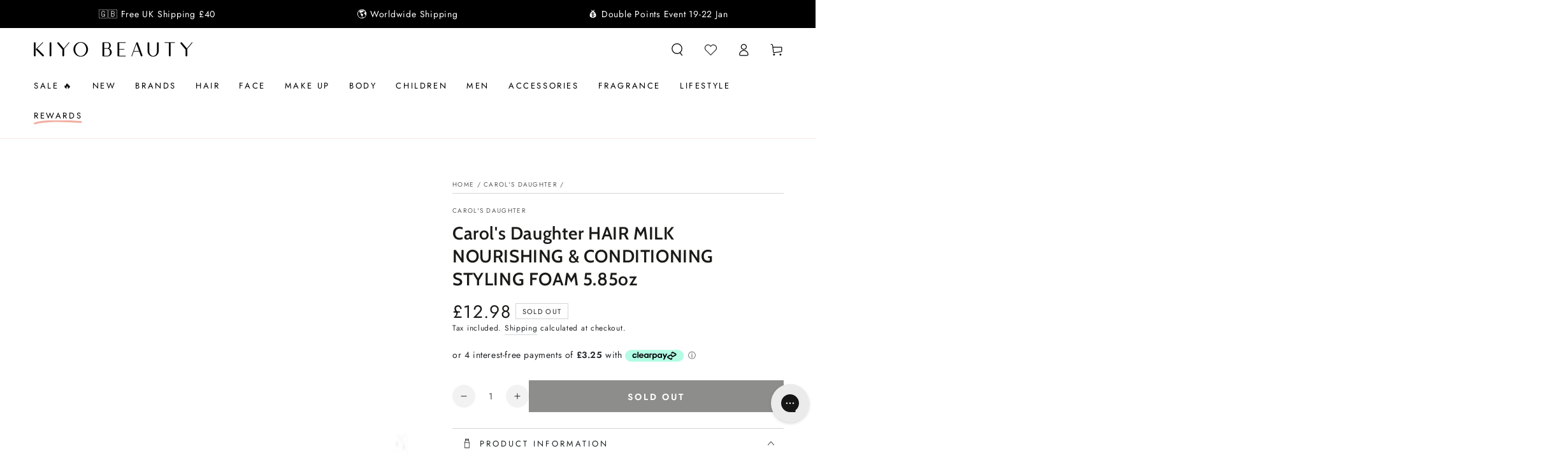

--- FILE ---
content_type: text/html; charset=utf-8
request_url: https://www.kiyobeauty.com/collections/carols-daughter/products/carols-daughter-hair-milk-nourishing-conditioning-styling-foam
body_size: 74760
content:
<!doctype html>
<html class="no-js" lang="en">
  <head>
    <meta charset="utf-8">
    <meta http-equiv="X-UA-Compatible" content="IE=edge">
    <meta name="viewport" content="width=device-width,initial-scale=1">
    <meta name="theme-color" content="">
    <link rel="canonical" href="https://www.kiyobeauty.com/products/carols-daughter-hair-milk-nourishing-conditioning-styling-foam">
    <link rel="preconnect" href="https://cdn.shopify.com" crossorigin><link rel="icon" type="image/png" href="//www.kiyobeauty.com/cdn/shop/files/favicon_2_a7feb295-8915-4a06-a0a6-e2085b3ed18f.png?crop=center&height=32&v=1721637488&width=32"><link rel="preconnect" href="https://fonts.shopifycdn.com" crossorigin><title>
      Carol&#39;s Daughter HAIR MILK NOURISHING &amp; CONDITIONING STYLING FOAM 5.85
 &ndash; Kiyo Beauty</title><meta name="description" content="DEEPLY MOISTURIZES, IMPROVES SOFTNESS, PREVENTS FRIZZ!No Parabens, No Mineral Oil, No Artificial Colors, No Petrolatum FOR CURLS, COILS, KINKS &amp;amp; WAVES. Getting the perfect set style is simple when you have the perfect styling foam. No matter how you style it – rollers, twists, knots, wraps or dryers – you want a fl">

<meta property="og:site_name" content="Kiyo Beauty">
<meta property="og:url" content="https://www.kiyobeauty.com/products/carols-daughter-hair-milk-nourishing-conditioning-styling-foam">
<meta property="og:title" content="Carol&#39;s Daughter HAIR MILK NOURISHING &amp; CONDITIONING STYLING FOAM 5.85">
<meta property="og:type" content="product">
<meta property="og:description" content="DEEPLY MOISTURIZES, IMPROVES SOFTNESS, PREVENTS FRIZZ!No Parabens, No Mineral Oil, No Artificial Colors, No Petrolatum FOR CURLS, COILS, KINKS &amp;amp; WAVES. Getting the perfect set style is simple when you have the perfect styling foam. No matter how you style it – rollers, twists, knots, wraps or dryers – you want a fl"><meta property="og:image" content="http://www.kiyobeauty.com/cdn/shop/products/Carols-Daughter-Hair-Milk-Nourishing-And-Conditioning-Styling-Foam-K3906300-820645226142.jpg?v=1602506631">
  <meta property="og:image:secure_url" content="https://www.kiyobeauty.com/cdn/shop/products/Carols-Daughter-Hair-Milk-Nourishing-And-Conditioning-Styling-Foam-K3906300-820645226142.jpg?v=1602506631">
  <meta property="og:image:width" content="420">
  <meta property="og:image:height" content="420"><meta property="og:price:amount" content="12.98">
  <meta property="og:price:currency" content="GBP"><meta name="twitter:site" content="@kiyobeauty"><meta name="twitter:card" content="summary_large_image">
<meta name="twitter:title" content="Carol&#39;s Daughter HAIR MILK NOURISHING &amp; CONDITIONING STYLING FOAM 5.85">
<meta name="twitter:description" content="DEEPLY MOISTURIZES, IMPROVES SOFTNESS, PREVENTS FRIZZ!No Parabens, No Mineral Oil, No Artificial Colors, No Petrolatum FOR CURLS, COILS, KINKS &amp;amp; WAVES. Getting the perfect set style is simple when you have the perfect styling foam. No matter how you style it – rollers, twists, knots, wraps or dryers – you want a fl">


    <script src="//www.kiyobeauty.com/cdn/shop/t/128/assets/vendor-v4.js" defer="defer"></script>
    <script src="//www.kiyobeauty.com/cdn/shop/t/128/assets/pubsub.js?v=104623417541739052901764516876" defer="defer"></script>
    <script src="//www.kiyobeauty.com/cdn/shop/t/128/assets/global.js?v=14145255031718887751764516876" defer="defer"></script>

    
    <script>window.performance && window.performance.mark && window.performance.mark('shopify.content_for_header.start');</script><meta name="facebook-domain-verification" content="ocnty7ildk6nctkyt33ers4behftm1">
<meta name="google-site-verification" content="aexEcDEb8hRImdFohapH0LgB7_d00rYlv0PDRVavroA">
<meta id="shopify-digital-wallet" name="shopify-digital-wallet" content="/11201136/digital_wallets/dialog">
<meta name="shopify-checkout-api-token" content="6b70374e58791314fd4d8a8a78eb0f8c">
<meta id="in-context-paypal-metadata" data-shop-id="11201136" data-venmo-supported="false" data-environment="production" data-locale="en_US" data-paypal-v4="true" data-currency="GBP">
<link rel="alternate" type="application/json+oembed" href="https://www.kiyobeauty.com/products/carols-daughter-hair-milk-nourishing-conditioning-styling-foam.oembed">
<script async="async" src="/checkouts/internal/preloads.js?locale=en-GB"></script>
<script id="shopify-features" type="application/json">{"accessToken":"6b70374e58791314fd4d8a8a78eb0f8c","betas":["rich-media-storefront-analytics"],"domain":"www.kiyobeauty.com","predictiveSearch":true,"shopId":11201136,"locale":"en"}</script>
<script>var Shopify = Shopify || {};
Shopify.shop = "beauty-by-zara.myshopify.com";
Shopify.locale = "en";
Shopify.currency = {"active":"GBP","rate":"1.0"};
Shopify.country = "GB";
Shopify.theme = {"name":"Be Yours - BYOB Discount","id":186742210937,"schema_name":"Be Yours","schema_version":"7.2.1","theme_store_id":1399,"role":"main"};
Shopify.theme.handle = "null";
Shopify.theme.style = {"id":null,"handle":null};
Shopify.cdnHost = "www.kiyobeauty.com/cdn";
Shopify.routes = Shopify.routes || {};
Shopify.routes.root = "/";</script>
<script type="module">!function(o){(o.Shopify=o.Shopify||{}).modules=!0}(window);</script>
<script>!function(o){function n(){var o=[];function n(){o.push(Array.prototype.slice.apply(arguments))}return n.q=o,n}var t=o.Shopify=o.Shopify||{};t.loadFeatures=n(),t.autoloadFeatures=n()}(window);</script>
<script id="shop-js-analytics" type="application/json">{"pageType":"product"}</script>
<script defer="defer" async type="module" src="//www.kiyobeauty.com/cdn/shopifycloud/shop-js/modules/v2/client.init-shop-cart-sync_BT-GjEfc.en.esm.js"></script>
<script defer="defer" async type="module" src="//www.kiyobeauty.com/cdn/shopifycloud/shop-js/modules/v2/chunk.common_D58fp_Oc.esm.js"></script>
<script defer="defer" async type="module" src="//www.kiyobeauty.com/cdn/shopifycloud/shop-js/modules/v2/chunk.modal_xMitdFEc.esm.js"></script>
<script type="module">
  await import("//www.kiyobeauty.com/cdn/shopifycloud/shop-js/modules/v2/client.init-shop-cart-sync_BT-GjEfc.en.esm.js");
await import("//www.kiyobeauty.com/cdn/shopifycloud/shop-js/modules/v2/chunk.common_D58fp_Oc.esm.js");
await import("//www.kiyobeauty.com/cdn/shopifycloud/shop-js/modules/v2/chunk.modal_xMitdFEc.esm.js");

  window.Shopify.SignInWithShop?.initShopCartSync?.({"fedCMEnabled":true,"windoidEnabled":true});

</script>
<script>(function() {
  var isLoaded = false;
  function asyncLoad() {
    if (isLoaded) return;
    isLoaded = true;
    var urls = ["https:\/\/ecommplugins-trustboxsettings.trustpilot.com\/beauty-by-zara.myshopify.com.js?settings=1573210142312\u0026shop=beauty-by-zara.myshopify.com","https:\/\/ecommplugins-scripts.trustpilot.com\/v2.1\/js\/header.js?settings=eyJrZXkiOiJXdWhiSDlrbnNveGhYN3lIIn0=\u0026shop=beauty-by-zara.myshopify.com","https:\/\/widget.trustpilot.com\/bootstrap\/v5\/tp.widget.sync.bootstrap.min.js?shop=beauty-by-zara.myshopify.com","\/\/cdn.shopify.com\/s\/files\/1\/0875\/2064\/files\/easyslide.js?shop=beauty-by-zara.myshopify.com","https:\/\/cdn.rebuyengine.com\/onsite\/js\/rebuy.js?shop=beauty-by-zara.myshopify.com","https:\/\/cdn.rebuyengine.com\/onsite\/js\/rebuy.js?shop=beauty-by-zara.myshopify.com","\/\/backinstock.useamp.com\/widget\/6987_1767153499.js?category=bis\u0026v=6\u0026shop=beauty-by-zara.myshopify.com"];
    for (var i = 0; i < urls.length; i++) {
      var s = document.createElement('script');
      s.type = 'text/javascript';
      s.async = true;
      s.src = urls[i];
      var x = document.getElementsByTagName('script')[0];
      x.parentNode.insertBefore(s, x);
    }
  };
  if(window.attachEvent) {
    window.attachEvent('onload', asyncLoad);
  } else {
    window.addEventListener('load', asyncLoad, false);
  }
})();</script>
<script id="__st">var __st={"a":11201136,"offset":0,"reqid":"37659584-246e-4362-8b09-08f53ef856e5-1769060137","pageurl":"www.kiyobeauty.com\/collections\/carols-daughter\/products\/carols-daughter-hair-milk-nourishing-conditioning-styling-foam","u":"d13a1180acd4","p":"product","rtyp":"product","rid":1676591169625};</script>
<script>window.ShopifyPaypalV4VisibilityTracking = true;</script>
<script id="captcha-bootstrap">!function(){'use strict';const t='contact',e='account',n='new_comment',o=[[t,t],['blogs',n],['comments',n],[t,'customer']],c=[[e,'customer_login'],[e,'guest_login'],[e,'recover_customer_password'],[e,'create_customer']],r=t=>t.map((([t,e])=>`form[action*='/${t}']:not([data-nocaptcha='true']) input[name='form_type'][value='${e}']`)).join(','),a=t=>()=>t?[...document.querySelectorAll(t)].map((t=>t.form)):[];function s(){const t=[...o],e=r(t);return a(e)}const i='password',u='form_key',d=['recaptcha-v3-token','g-recaptcha-response','h-captcha-response',i],f=()=>{try{return window.sessionStorage}catch{return}},m='__shopify_v',_=t=>t.elements[u];function p(t,e,n=!1){try{const o=window.sessionStorage,c=JSON.parse(o.getItem(e)),{data:r}=function(t){const{data:e,action:n}=t;return t[m]||n?{data:e,action:n}:{data:t,action:n}}(c);for(const[e,n]of Object.entries(r))t.elements[e]&&(t.elements[e].value=n);n&&o.removeItem(e)}catch(o){console.error('form repopulation failed',{error:o})}}const l='form_type',E='cptcha';function T(t){t.dataset[E]=!0}const w=window,h=w.document,L='Shopify',v='ce_forms',y='captcha';let A=!1;((t,e)=>{const n=(g='f06e6c50-85a8-45c8-87d0-21a2b65856fe',I='https://cdn.shopify.com/shopifycloud/storefront-forms-hcaptcha/ce_storefront_forms_captcha_hcaptcha.v1.5.2.iife.js',D={infoText:'Protected by hCaptcha',privacyText:'Privacy',termsText:'Terms'},(t,e,n)=>{const o=w[L][v],c=o.bindForm;if(c)return c(t,g,e,D).then(n);var r;o.q.push([[t,g,e,D],n]),r=I,A||(h.body.append(Object.assign(h.createElement('script'),{id:'captcha-provider',async:!0,src:r})),A=!0)});var g,I,D;w[L]=w[L]||{},w[L][v]=w[L][v]||{},w[L][v].q=[],w[L][y]=w[L][y]||{},w[L][y].protect=function(t,e){n(t,void 0,e),T(t)},Object.freeze(w[L][y]),function(t,e,n,w,h,L){const[v,y,A,g]=function(t,e,n){const i=e?o:[],u=t?c:[],d=[...i,...u],f=r(d),m=r(i),_=r(d.filter((([t,e])=>n.includes(e))));return[a(f),a(m),a(_),s()]}(w,h,L),I=t=>{const e=t.target;return e instanceof HTMLFormElement?e:e&&e.form},D=t=>v().includes(t);t.addEventListener('submit',(t=>{const e=I(t);if(!e)return;const n=D(e)&&!e.dataset.hcaptchaBound&&!e.dataset.recaptchaBound,o=_(e),c=g().includes(e)&&(!o||!o.value);(n||c)&&t.preventDefault(),c&&!n&&(function(t){try{if(!f())return;!function(t){const e=f();if(!e)return;const n=_(t);if(!n)return;const o=n.value;o&&e.removeItem(o)}(t);const e=Array.from(Array(32),(()=>Math.random().toString(36)[2])).join('');!function(t,e){_(t)||t.append(Object.assign(document.createElement('input'),{type:'hidden',name:u})),t.elements[u].value=e}(t,e),function(t,e){const n=f();if(!n)return;const o=[...t.querySelectorAll(`input[type='${i}']`)].map((({name:t})=>t)),c=[...d,...o],r={};for(const[a,s]of new FormData(t).entries())c.includes(a)||(r[a]=s);n.setItem(e,JSON.stringify({[m]:1,action:t.action,data:r}))}(t,e)}catch(e){console.error('failed to persist form',e)}}(e),e.submit())}));const S=(t,e)=>{t&&!t.dataset[E]&&(n(t,e.some((e=>e===t))),T(t))};for(const o of['focusin','change'])t.addEventListener(o,(t=>{const e=I(t);D(e)&&S(e,y())}));const B=e.get('form_key'),M=e.get(l),P=B&&M;t.addEventListener('DOMContentLoaded',(()=>{const t=y();if(P)for(const e of t)e.elements[l].value===M&&p(e,B);[...new Set([...A(),...v().filter((t=>'true'===t.dataset.shopifyCaptcha))])].forEach((e=>S(e,t)))}))}(h,new URLSearchParams(w.location.search),n,t,e,['guest_login'])})(!0,!0)}();</script>
<script integrity="sha256-4kQ18oKyAcykRKYeNunJcIwy7WH5gtpwJnB7kiuLZ1E=" data-source-attribution="shopify.loadfeatures" defer="defer" src="//www.kiyobeauty.com/cdn/shopifycloud/storefront/assets/storefront/load_feature-a0a9edcb.js" crossorigin="anonymous"></script>
<script data-source-attribution="shopify.dynamic_checkout.dynamic.init">var Shopify=Shopify||{};Shopify.PaymentButton=Shopify.PaymentButton||{isStorefrontPortableWallets:!0,init:function(){window.Shopify.PaymentButton.init=function(){};var t=document.createElement("script");t.src="https://www.kiyobeauty.com/cdn/shopifycloud/portable-wallets/latest/portable-wallets.en.js",t.type="module",document.head.appendChild(t)}};
</script>
<script data-source-attribution="shopify.dynamic_checkout.buyer_consent">
  function portableWalletsHideBuyerConsent(e){var t=document.getElementById("shopify-buyer-consent"),n=document.getElementById("shopify-subscription-policy-button");t&&n&&(t.classList.add("hidden"),t.setAttribute("aria-hidden","true"),n.removeEventListener("click",e))}function portableWalletsShowBuyerConsent(e){var t=document.getElementById("shopify-buyer-consent"),n=document.getElementById("shopify-subscription-policy-button");t&&n&&(t.classList.remove("hidden"),t.removeAttribute("aria-hidden"),n.addEventListener("click",e))}window.Shopify?.PaymentButton&&(window.Shopify.PaymentButton.hideBuyerConsent=portableWalletsHideBuyerConsent,window.Shopify.PaymentButton.showBuyerConsent=portableWalletsShowBuyerConsent);
</script>
<script data-source-attribution="shopify.dynamic_checkout.cart.bootstrap">document.addEventListener("DOMContentLoaded",(function(){function t(){return document.querySelector("shopify-accelerated-checkout-cart, shopify-accelerated-checkout")}if(t())Shopify.PaymentButton.init();else{new MutationObserver((function(e,n){t()&&(Shopify.PaymentButton.init(),n.disconnect())})).observe(document.body,{childList:!0,subtree:!0})}}));
</script>
<script id='scb4127' type='text/javascript' async='' src='https://www.kiyobeauty.com/cdn/shopifycloud/privacy-banner/storefront-banner.js'></script><link id="shopify-accelerated-checkout-styles" rel="stylesheet" media="screen" href="https://www.kiyobeauty.com/cdn/shopifycloud/portable-wallets/latest/accelerated-checkout-backwards-compat.css" crossorigin="anonymous">
<style id="shopify-accelerated-checkout-cart">
        #shopify-buyer-consent {
  margin-top: 1em;
  display: inline-block;
  width: 100%;
}

#shopify-buyer-consent.hidden {
  display: none;
}

#shopify-subscription-policy-button {
  background: none;
  border: none;
  padding: 0;
  text-decoration: underline;
  font-size: inherit;
  cursor: pointer;
}

#shopify-subscription-policy-button::before {
  box-shadow: none;
}

      </style>
<script id="sections-script" data-sections="header" defer="defer" src="//www.kiyobeauty.com/cdn/shop/t/128/compiled_assets/scripts.js?v=32469"></script>
<script>window.performance && window.performance.mark && window.performance.mark('shopify.content_for_header.end');</script>
<style data-shopify>@font-face {
  font-family: Jost;
  font-weight: 400;
  font-style: normal;
  font-display: swap;
  src: url("//www.kiyobeauty.com/cdn/fonts/jost/jost_n4.d47a1b6347ce4a4c9f437608011273009d91f2b7.woff2") format("woff2"),
       url("//www.kiyobeauty.com/cdn/fonts/jost/jost_n4.791c46290e672b3f85c3d1c651ef2efa3819eadd.woff") format("woff");
}

  @font-face {
  font-family: Jost;
  font-weight: 600;
  font-style: normal;
  font-display: swap;
  src: url("//www.kiyobeauty.com/cdn/fonts/jost/jost_n6.ec1178db7a7515114a2d84e3dd680832b7af8b99.woff2") format("woff2"),
       url("//www.kiyobeauty.com/cdn/fonts/jost/jost_n6.b1178bb6bdd3979fef38e103a3816f6980aeaff9.woff") format("woff");
}

  @font-face {
  font-family: Jost;
  font-weight: 400;
  font-style: italic;
  font-display: swap;
  src: url("//www.kiyobeauty.com/cdn/fonts/jost/jost_i4.b690098389649750ada222b9763d55796c5283a5.woff2") format("woff2"),
       url("//www.kiyobeauty.com/cdn/fonts/jost/jost_i4.fd766415a47e50b9e391ae7ec04e2ae25e7e28b0.woff") format("woff");
}

  @font-face {
  font-family: Jost;
  font-weight: 600;
  font-style: italic;
  font-display: swap;
  src: url("//www.kiyobeauty.com/cdn/fonts/jost/jost_i6.9af7e5f39e3a108c08f24047a4276332d9d7b85e.woff2") format("woff2"),
       url("//www.kiyobeauty.com/cdn/fonts/jost/jost_i6.2bf310262638f998ed206777ce0b9a3b98b6fe92.woff") format("woff");
}

  @font-face {
  font-family: Cabin;
  font-weight: 600;
  font-style: normal;
  font-display: swap;
  src: url("//www.kiyobeauty.com/cdn/fonts/cabin/cabin_n6.c6b1e64927bbec1c65aab7077888fb033480c4f7.woff2") format("woff2"),
       url("//www.kiyobeauty.com/cdn/fonts/cabin/cabin_n6.6c2e65d54c893ad9f1390da3b810b8e6cf976a4f.woff") format("woff");
}

  @font-face {
  font-family: Cabin;
  font-weight: 600;
  font-style: normal;
  font-display: swap;
  src: url("//www.kiyobeauty.com/cdn/fonts/cabin/cabin_n6.c6b1e64927bbec1c65aab7077888fb033480c4f7.woff2") format("woff2"),
       url("//www.kiyobeauty.com/cdn/fonts/cabin/cabin_n6.6c2e65d54c893ad9f1390da3b810b8e6cf976a4f.woff") format("woff");
}


  :root {
    --font-body-family: Jost, sans-serif;
    --font-body-style: normal;
    --font-body-weight: 400;

    --font-heading-family: Cabin, sans-serif;
    --font-heading-style: normal;
    --font-heading-weight: 600;

    --font-body-scale: 1.0;
    --font-heading-scale: 1.0;

    --font-navigation-family: var(--font-body-family);
    --font-navigation-size: 13px;
    --font-navigation-weight: var(--font-body-weight);
    --font-button-family: var(--font-body-family);
    --font-button-size: 14px;
    --font-button-baseline: 0.2rem;
    --font-price-family: var(--font-body-family);
    --font-price-scale: var(--font-body-scale);

    --color-base-text: 33, 35, 38;
    --color-base-background: 255, 255, 255;
    --color-base-solid-button-labels: 255, 255, 255;
    --color-base-outline-button-labels: 33, 35, 38;
    --color-base-accent: 26, 27, 24;
    --color-base-heading: 26, 27, 24;
    --color-base-border: 210, 213, 217;
    --color-placeholder: 243, 243, 243;
    --color-overlay: 33, 35, 38;
    --color-keyboard-focus: 135, 173, 245;
    --color-shadow: 168, 232, 226;
    --shadow-opacity: 1;

    --color-background-dark: 235, 235, 235;
    --color-price: #1a1b18;
    --color-sale-price: #d72c0d;
    --color-sale-badge-background: #d72c0d;
    --color-reviews: #ffb503;
    --color-critical: #d72c0d;
    --color-success: #008060;
    --color-highlight: 187, 255, 0;

    --payment-terms-background-color: #ffffff;
    --page-width: 140rem;
    --page-width-margin: 0rem;

    --card-color-scheme: var(--color-placeholder);
    --card-text-alignment: center;
    --card-flex-alignment: center;
    --card-image-padding: 0px;
    --card-border-width: 0px;
    --card-radius: 0px;
    --card-shadow-horizontal-offset: 0px;
    --card-shadow-vertical-offset: 0px;
    
    --button-radius: 0px;
    --button-border-width: 1px;
    --button-shadow-horizontal-offset: 0px;
    --button-shadow-vertical-offset: 0px;

    --spacing-sections-desktop: 0px;
    --spacing-sections-mobile: 0px;

    --gradient-free-ship-progress: linear-gradient(325deg,#F9423A 0,#F1E04D 100%);
    --gradient-free-ship-complete: linear-gradient(325deg, #049cff 0, #35ee7a 100%);
  }

  *,
  *::before,
  *::after {
    box-sizing: inherit;
  }

  html {
    box-sizing: border-box;
    font-size: calc(var(--font-body-scale) * 62.5%);
    height: 100%;
  }

  body {
    min-height: 100%;
    margin: 0;
    font-size: 1.5rem;
    letter-spacing: 0.06rem;
    line-height: calc(1 + 0.8 / var(--font-body-scale));
    font-family: var(--font-body-family);
    font-style: var(--font-body-style);
    font-weight: var(--font-body-weight);
  }

  @media screen and (min-width: 750px) {
    body {
      font-size: 1.6rem;
    }
  }</style><svg viewBox="0 0 122 53" fill="none" style="display:none;"><defs><path id="hlCircle" d="M119.429 6.64904C100.715 1.62868 55.3088 -4.62247 23.3966 10.5358C-8.5157 25.694 0.331084 39.5052 9.60732 45.0305C18.8835 50.5558 53.0434 57.468 96.7751 45.0305C111.541 40.8309 135.673 24.379 109.087 13.4508C105.147 11.8313 93.2293 8.5924 77.0761 8.5924" stroke="currentColor" stroke-linecap="round" stroke-linejoin="round"></path></defs></svg><link href="//www.kiyobeauty.com/cdn/shop/t/128/assets/base.css?v=150714394067228154021764516876" rel="stylesheet" type="text/css" media="all" /><link rel="stylesheet" href="//www.kiyobeauty.com/cdn/shop/t/128/assets/apps.css?v=58555770612562691921764516876" media="print" fetchpriority="low" onload="this.media='all'"><link rel="preload" as="font" href="//www.kiyobeauty.com/cdn/fonts/jost/jost_n4.d47a1b6347ce4a4c9f437608011273009d91f2b7.woff2" type="font/woff2" crossorigin><link rel="preload" as="font" href="//www.kiyobeauty.com/cdn/fonts/cabin/cabin_n6.c6b1e64927bbec1c65aab7077888fb033480c4f7.woff2" type="font/woff2" crossorigin><link rel="stylesheet" href="//www.kiyobeauty.com/cdn/shop/t/128/assets/component-predictive-search.css?v=94320327991181004901764516876" media="print" onload="this.media='all'"><link rel="stylesheet" href="//www.kiyobeauty.com/cdn/shop/t/128/assets/component-color-swatches.css?v=9330494655392753921764516876" media="print" onload="this.media='all'"><script>
  document.documentElement.classList.replace('no-js', 'js');

  window.theme = window.theme || {};

  theme.routes = {
    root_url: '/',
    cart_url: '/cart',
    cart_add_url: '/cart/add',
    cart_change_url: '/cart/change',
    cart_update_url: '/cart/update',
    search_url: '/search',
    predictive_search_url: '/search/suggest'
  };

  theme.cartStrings = {
    error: `There was an error while updating your cart. Please try again.`,
    quantityError: `You can only add [quantity] of this item to your cart.`
  };

  theme.variantStrings = {
    addToCart: `Add to cart`,
    soldOut: `Sold out`,
    unavailable: `Unavailable`,
    preOrder: `Pre-order`
  };

  theme.accessibilityStrings = {
    imageAvailable: `Image [index] is now available in gallery view`,
    shareSuccess: `Link copied to clipboard!`
  }

  theme.dateStrings = {
    d: `D`,
    day: `Day`,
    days: `Days`,
    hour: `Hour`,
    hours: `Hours`,
    minute: `Min`,
    minutes: `Mins`,
    second: `Sec`,
    seconds: `Secs`
  };theme.shopSettings = {
    moneyFormat: "\u003cspan class=money\u003e£{{amount}} \u003c\/span\u003e",
    isoCode: "GBP",
    cartDrawer: true,
    currencyCode: false,
    giftwrapRate: 'product'
  };

  theme.settings = {
    themeName: 'Be Yours',
    themeVersion: '7.2.1',
    agencyId: ''
  };
</script>
<script src="https://cdnjs.cloudflare.com/ajax/libs/jquery/3.7.1/jquery.min.js" integrity="sha512-v2CJ7UaYy4JwqLDIrZUI/4hqeoQieOmAZNXBeQyjo21dadnwR+8ZaIJVT8EE2iyI61OV8e6M8PP2/4hpQINQ/g==" crossorigin="anonymous" referrerpolicy="no-referrer"></script>
    <style>
#rebuy-cart {
  display: none!important;
}
.loyalty-lion-sca {
  display: none;
}
.loyalty-lion-sca:nth-of-type(1) {
  display: block;
}
.divOnCheckout {
      	width: 100%;
        position: absolute;
        top: 0;
        cursor: pointer;
        display: block!important;
      }
.cart-drawer {
  display: none!important;
}
.is-visible .rebuy-cart__flyout {
  margin: 0;
  border-radius: 0;
}
.rebuy-cart__flyout-title {
  text-align: left;
}
.rebuy-cart__flyout-item-product-title {
  font-weight: unset;
  text-decoration: unset;
}
.rebuy-cart__flyout-item-quantity-widget-label {
  border-width: 0 0;
}
.rebuy-cart__flyout-close {
  background: #EEEEEE;
  border-radius: 50%;
}
.rebuy-widget .rebuy-button.rebuy-button {
  background: #1A1B18;
  border-radius: 0;
  border-color: #1A1B18;
}
.rebuy-button.rebuy-cart__checkout-button {
  background: #1A1B18;
  border-radius: 0;
  border-color: #1A1B18;
  margin-bottom: 10px;
  text-transform: uppercase;
}
.rebuy-cart__flyout * {
  font-family: "Harmonia Sans", sans-serif;
}
.rebuy-button.rebuy-cart__continue-shopping-button {
  border-color: #1A1B18;
  color: #1A1B18;
  border-radius: 0;
  text-transform: uppercase;
}
.rebuy-cart__flyout-installments a {
  color: #1A1B18;
}
.rebuy-cart__flyout-actions {
  position: relative;
}

#trustpilot-widget-trustbox-1-wrapper {
  display: none;
}
.rebuy-select, .rebuy-widget .rebuy-select, select.rebuy-select, .rebuy-widget select.rebuy-select {
    background: transparent;
    border-radius: 0;
    border: 1px solid #000;
}
.rebuy-select:focus, .rebuy-widget .rebuy-select:focus, select.rebuy-select:focus, .rebuy-widget select.rebuy-select:focus {
  border: 0!important;
}
.rebuy-button, .rebuy-widget .rebuy-button, .rebuy-cart__flyout-empty-cart a {
  background: #1A1B18;
  border-radius: 0;
  border-color: #1A1B18;
  margin-bottom: 10px;
}
.rebuy-checkbox {
    aspect-ratio: 1;
    border: 1px solid black!important;
    border-radius: 0;
}
.rebuy-checkbox:checked {
  background: #000!important;
}
.widget-type-dynamic-bundle {
  background: #fff!important;
}
.iwish_float_wrapper {
  opacity: 0;
}
.rebuy-product-options {
  position: relative;
}
.rebuy-product-options:after {
  content: '';
  height: 10px;
  width: 10px;
  border-right: 1px solid #000;
  border-bottom: 1px solid #000;
  position: absolute;
  top: 50%;
  right: 20px;
  transform: rotate(45deg) translateY(-100%);
}
.rebuy-bundle * {
  font-family: "Harmonia Sans", sans-serif;
}
.rebuy-bundle > * {
  order: 0!important;
}
.rebuy-bundle .rebuy-bundle__actions {
  order: 1!important;
}
#rebuy-widget-21024 {
  padding: 20px;
  border: 1px solid #D3D5D9;
}
.rebuy-widget.widget-type-dynamic-bundle .rebuy-bundle__images {
  flex-wrap: nowrap!important;
}

@media only screen and (max-width: 600px) {
  .header__icon {
    width: 3.2rem;
  }
}

.rebuy-cart__progress-bar-meter-fill.rebuy-cart__progress-bar-meter-fill {
  background: #FACAC1;
}
#rebuy-widget-156111#rebuy-widget-156111 {
  background: #facac1;
  padding: 20px 0;
  position: relative;
}
#rebuy-widget-156111#rebuy-widget-156111:before {
    content: '';
    position: absolute;
    height: 100%;
    width: 20px;
    left: -20px;
    top: 0;
    z-index: 1;
    background: #facac1;
}
#rebuy-widget-156111#rebuy-widget-156111:after {
    content: '';
    position: absolute;
    height: 100%;
    width: 20px;
    right: -20px;
    top: 0;
    z-index: 1;
    background: #facac1;
}

@media only screen and (min-width: 600px) {
  
}
@media only screen and (max-width: 600px) {
  .header__icon.iwDeskLink {
    display: flex!important;
  }
}
.rebuy-widget .rebuy-product-title, .rebuy-modal__product-title {
      font-size: 13px;
    line-height: 15px;
}
.rebuy-cart__flyout-item-info:has(.rebuy-cart__flyout-item-discount-message) .rebuy-cart__flyout-item-quantity {
  opacity: 0;
  pointer-events: none;
}
div:empty {
  display: unset;
}
.rebuy-modal-visible.rebuy-modal-visible, .rebuy-cart-visible.rebuy-cart-visible, .rebuy-bundle-builder-container-visible.rebuy-bundle-builder-container-visible {
  overflow: unset!important;
}
</style>
    <script>
      if (window.location.href.includes("form_type=customer#ContactFooter")){
        window.location.href='/pages/newsletter-thank-you?alreadysubscribed'
      }else if (window.location.href.includes("?customer_posted=true")){
        window.location.href='/pages/newsletter-thank-you'
      }
    </script>
    <style>
      .rebuy-cart__flyout-item-property.property-key-maximum-quantity {
        display: none;
      }
      .property-key-_discount.property-value-true .rebuy-cart__flyout-item-quantity {
        display: none;
      }
      .property-key-_discount.property-value-true .rebuy-cart__flyout-item-remove {
        display: none;
      }
      .rebuy-cart__flyout-item-bundle-show-button {
        display: none;
      }
      .tag-bundles .rebuy-cart__flyout-item-quantity-widget {
        opacity: 0.4;
        pointer-events: none;
      }
      .card-bundle add-to-cart{
        display: none!important;
      }
      .rebuy-widget.widget-type-dynamic-bundle .rebuy-bundle .rebuy-product-block .rebuy-product-info .rebuy-product-title-link {
        white-space: unset!important;
      }
    </style>
    
    
<style id="dd-active-discount-styles">:root{
      --fg-bg: #ffd8d1;
      --fg-br: #000000;
      --fg-tx: #111111;
      --fg-fs: 14px;
      --fg-fw: 600;
    }.dd-label-row{display:block;flex-wrap:wrap;gap:8px;align-items:center}
  .dd-label-stack{display:flex;flex-direction:column;gap:6px;align-items:flex-start}
  .dd-freegift-badge{
    display:inline-flex;align-items:center;gap:.4em;
    padding:.35em .7em;border:1px solid var(--fg-br, #111);
    background:var(--fg-bg, #fffbe6);color:var(--fg-tx, #111);
    font-size:var(--fg-fs, 12px);font-weight:var(--fg-fw, 700);
    text-transform:uppercase;line-height:1;white-space:nowrap;
  }

  .dd-badge {
    position: relative;
  }
</style>


  <!-- BEGIN app block: shopify://apps/loyalty-rewards-and-referrals/blocks/embed-main/6f172e67-4106-4ac0-89c5-b32a069b3101 -->

<style
  type='text/css'
  data-lion-app-styles='main'
  data-lion-app-styles-settings='{&quot;primary_color&quot;:&quot;#4d384b&quot;,&quot;secondary_color&quot;:&quot;#126bbf&quot;,&quot;icon_color&quot;:&quot;#126bbf&quot;,&quot;button_size&quot;:&quot;medium&quot;,&quot;button_border_radius&quot;:4,&quot;button_primary_background_color&quot;:&quot;#4d384b&quot;,&quot;button_primary_text_color&quot;:&quot;#ffffff&quot;,&quot;button_neutral_background_color&quot;:&quot;#757575&quot;,&quot;button_neutral_text_color&quot;:&quot;#ffffff&quot;}'
></style>


<!-- END app block --><!-- BEGIN app block: shopify://apps/loyalty-rewards-and-referrals/blocks/embed-sdk/6f172e67-4106-4ac0-89c5-b32a069b3101 -->

<style
  type='text/css'
  data-lion-app-styles='main'
  data-lion-app-styles-settings='{&quot;disableBundledCSS&quot;:false,&quot;disableBundledFonts&quot;:false,&quot;useClassIsolator&quot;:false}'
></style>

<!-- loyaltylion.snippet.version=8056bbc037+8007 -->

<script>
  
  !function(t,n){function o(n){var o=t.getElementsByTagName("script")[0],i=t.createElement("script");i.src=n,i.crossOrigin="",o.parentNode.insertBefore(i,o)}if(!n.isLoyaltyLion){window.loyaltylion=n,void 0===window.lion&&(window.lion=n),n.version=2,n.isLoyaltyLion=!0;var i=new Date,e=i.getFullYear().toString()+i.getMonth().toString()+i.getDate().toString();o("https://sdk.loyaltylion.net/static/2/loader.js?t="+e);var r=!1;n.init=function(t){if(r)throw new Error("Cannot call lion.init more than once");r=!0;var a=n._token=t.token;if(!a)throw new Error("Token must be supplied to lion.init");for(var l=[],s="_push configure bootstrap shutdown on removeListener authenticateCustomer".split(" "),c=0;c<s.length;c+=1)!function(t,n){t[n]=function(){l.push([n,Array.prototype.slice.call(arguments,0)])}}(n,s[c]);o("https://sdk.loyaltylion.net/sdk/start/"+a+".js?t="+e+i.getHours().toString()),n._initData=t,n._buffer=l}}}(document,window.loyaltylion||[]);

  
    
      loyaltylion.init(
        { token: "ef5e7998efb0e68f7094ba640170da74" }
      );
    
  

  loyaltylion.configure({
    disableBundledCSS: false,
    disableBundledFonts: false,
    useClassIsolator: false,
  })

  
</script>



<!-- END app block --><!-- BEGIN app block: shopify://apps/klaviyo-email-marketing-sms/blocks/klaviyo-onsite-embed/2632fe16-c075-4321-a88b-50b567f42507 -->












  <script async src="https://static.klaviyo.com/onsite/js/X7DtD2/klaviyo.js?company_id=X7DtD2"></script>
  <script>!function(){if(!window.klaviyo){window._klOnsite=window._klOnsite||[];try{window.klaviyo=new Proxy({},{get:function(n,i){return"push"===i?function(){var n;(n=window._klOnsite).push.apply(n,arguments)}:function(){for(var n=arguments.length,o=new Array(n),w=0;w<n;w++)o[w]=arguments[w];var t="function"==typeof o[o.length-1]?o.pop():void 0,e=new Promise((function(n){window._klOnsite.push([i].concat(o,[function(i){t&&t(i),n(i)}]))}));return e}}})}catch(n){window.klaviyo=window.klaviyo||[],window.klaviyo.push=function(){var n;(n=window._klOnsite).push.apply(n,arguments)}}}}();</script>

  
    <script id="viewed_product">
      if (item == null) {
        var _learnq = _learnq || [];

        var MetafieldReviews = null
        var MetafieldYotpoRating = null
        var MetafieldYotpoCount = null
        var MetafieldLooxRating = null
        var MetafieldLooxCount = null
        var okendoProduct = null
        var okendoProductReviewCount = null
        var okendoProductReviewAverageValue = null
        try {
          // The following fields are used for Customer Hub recently viewed in order to add reviews.
          // This information is not part of __kla_viewed. Instead, it is part of __kla_viewed_reviewed_items
          MetafieldReviews = {};
          MetafieldYotpoRating = null
          MetafieldYotpoCount = null
          MetafieldLooxRating = null
          MetafieldLooxCount = null

          okendoProduct = null
          // If the okendo metafield is not legacy, it will error, which then requires the new json formatted data
          if (okendoProduct && 'error' in okendoProduct) {
            okendoProduct = null
          }
          okendoProductReviewCount = okendoProduct ? okendoProduct.reviewCount : null
          okendoProductReviewAverageValue = okendoProduct ? okendoProduct.reviewAverageValue : null
        } catch (error) {
          console.error('Error in Klaviyo onsite reviews tracking:', error);
        }

        var item = {
          Name: "Carol's Daughter HAIR MILK NOURISHING \u0026 CONDITIONING STYLING FOAM 5.85oz",
          ProductID: 1676591169625,
          Categories: ["All Products","Boost All (No Change)","Carol's Daughter","Curl Definition Collection","Hair","Hydration Heroes","Lightweight Collection","Styling"],
          ImageURL: "https://www.kiyobeauty.com/cdn/shop/products/Carols-Daughter-Hair-Milk-Nourishing-And-Conditioning-Styling-Foam-K3906300-820645226142_grande.jpg?v=1602506631",
          URL: "https://www.kiyobeauty.com/products/carols-daughter-hair-milk-nourishing-conditioning-styling-foam",
          Brand: "Carol's Daughter",
          Price: "£12.98 ",
          Value: "12.98",
          CompareAtPrice: "£0.00 "
        };
        _learnq.push(['track', 'Viewed Product', item]);
        _learnq.push(['trackViewedItem', {
          Title: item.Name,
          ItemId: item.ProductID,
          Categories: item.Categories,
          ImageUrl: item.ImageURL,
          Url: item.URL,
          Metadata: {
            Brand: item.Brand,
            Price: item.Price,
            Value: item.Value,
            CompareAtPrice: item.CompareAtPrice
          },
          metafields:{
            reviews: MetafieldReviews,
            yotpo:{
              rating: MetafieldYotpoRating,
              count: MetafieldYotpoCount,
            },
            loox:{
              rating: MetafieldLooxRating,
              count: MetafieldLooxCount,
            },
            okendo: {
              rating: okendoProductReviewAverageValue,
              count: okendoProductReviewCount,
            }
          }
        }]);
      }
    </script>
  




  <script>
    window.klaviyoReviewsProductDesignMode = false
  </script>







<!-- END app block --><!-- BEGIN app block: shopify://apps/instafeed/blocks/head-block/c447db20-095d-4a10-9725-b5977662c9d5 --><link rel="preconnect" href="https://cdn.nfcube.com/">
<link rel="preconnect" href="https://scontent.cdninstagram.com/">


  <script>
    document.addEventListener('DOMContentLoaded', function () {
      let instafeedScript = document.createElement('script');

      
        instafeedScript.src = 'https://cdn.nfcube.com/instafeed-cffe084e66b89919c08e9d7c4d9a908e.js';
      

      document.body.appendChild(instafeedScript);
    });
  </script>





<!-- END app block --><!-- BEGIN app block: shopify://apps/gorgias-live-chat-helpdesk/blocks/gorgias/a66db725-7b96-4e3f-916e-6c8e6f87aaaa -->
<script defer data-gorgias-loader-chat src="https://config.gorgias.chat/bundle-loader/shopify/beauty-by-zara.myshopify.com"></script>


<script defer data-gorgias-loader-convert  src="https://content.9gtb.com/loader.js"></script>


<script defer data-gorgias-loader-mailto-replace  src="https://config.gorgias.help/api/contact-forms/replace-mailto-script.js?shopName=beauty-by-zara"></script>


<!-- END app block --><!-- BEGIN app block: shopify://apps/triplewhale/blocks/triple_pixel_snippet/483d496b-3f1a-4609-aea7-8eee3b6b7a2a --><link rel='preconnect dns-prefetch' href='https://api.config-security.com/' crossorigin />
<link rel='preconnect dns-prefetch' href='https://conf.config-security.com/' crossorigin />
<script>
/* >> TriplePixel :: start*/
window.TriplePixelData={TripleName:"beauty-by-zara.myshopify.com",ver:"2.16",plat:"SHOPIFY",isHeadless:false,src:'SHOPIFY_EXT',product:{id:"1676591169625",name:`Carol&#39;s Daughter HAIR MILK NOURISHING &amp; CONDITIONING STYLING FOAM 5.85oz`,price:"12.98",variant:"15390915035225"},search:"",collection:"266484285590",cart:"",template:"product",curr:"GBP" || "GBP"},function(W,H,A,L,E,_,B,N){function O(U,T,P,H,R){void 0===R&&(R=!1),H=new XMLHttpRequest,P?(H.open("POST",U,!0),H.setRequestHeader("Content-Type","text/plain")):H.open("GET",U,!0),H.send(JSON.stringify(P||{})),H.onreadystatechange=function(){4===H.readyState&&200===H.status?(R=H.responseText,U.includes("/first")?eval(R):P||(N[B]=R)):(299<H.status||H.status<200)&&T&&!R&&(R=!0,O(U,T-1,P))}}if(N=window,!N[H+"sn"]){N[H+"sn"]=1,L=function(){return Date.now().toString(36)+"_"+Math.random().toString(36)};try{A.setItem(H,1+(0|A.getItem(H)||0)),(E=JSON.parse(A.getItem(H+"U")||"[]")).push({u:location.href,r:document.referrer,t:Date.now(),id:L()}),A.setItem(H+"U",JSON.stringify(E))}catch(e){}var i,m,p;A.getItem('"!nC`')||(_=A,A=N,A[H]||(E=A[H]=function(t,e,i){return void 0===i&&(i=[]),"State"==t?E.s:(W=L(),(E._q=E._q||[]).push([W,t,e].concat(i)),W)},E.s="Installed",E._q=[],E.ch=W,B="configSecurityConfModel",N[B]=1,O("https://conf.config-security.com/model",5),i=L(),m=A[atob("c2NyZWVu")],_.setItem("di_pmt_wt",i),p={id:i,action:"profile",avatar:_.getItem("auth-security_rand_salt_"),time:m[atob("d2lkdGg=")]+":"+m[atob("aGVpZ2h0")],host:A.TriplePixelData.TripleName,plat:A.TriplePixelData.plat,url:window.location.href.slice(0,500),ref:document.referrer,ver:A.TriplePixelData.ver},O("https://api.config-security.com/event",5,p),O("https://api.config-security.com/first?host=".concat(p.host,"&plat=").concat(p.plat),5)))}}("","TriplePixel",localStorage);
/* << TriplePixel :: end*/
</script>



<!-- END app block --><script src="https://cdn.shopify.com/extensions/019bd93b-5aa5-76f8-a406-dac5f4b30b11/wishlist-shopify-app-635/assets/wishlistcollections.js" type="text/javascript" defer="defer"></script>
<link href="https://cdn.shopify.com/extensions/019bd93b-5aa5-76f8-a406-dac5f4b30b11/wishlist-shopify-app-635/assets/wishlistcollections.css" rel="stylesheet" type="text/css" media="all">
<script src="https://cdn.shopify.com/extensions/019b93c1-bc14-7200-9724-fabc47201519/my-app-115/assets/sdk.js" type="text/javascript" defer="defer"></script>
<link href="https://cdn.shopify.com/extensions/019b93c1-bc14-7200-9724-fabc47201519/my-app-115/assets/sdk.css" rel="stylesheet" type="text/css" media="all">
<script src="https://cdn.shopify.com/extensions/019bd93b-5aa5-76f8-a406-dac5f4b30b11/wishlist-shopify-app-635/assets/addtowishlistbutton.js" type="text/javascript" defer="defer"></script>
<link href="https://cdn.shopify.com/extensions/019bd93b-5aa5-76f8-a406-dac5f4b30b11/wishlist-shopify-app-635/assets/addtowishlistbutton.css" rel="stylesheet" type="text/css" media="all">
<script src="https://cdn.shopify.com/extensions/019b8d54-2388-79d8-becc-d32a3afe2c7a/omnisend-50/assets/omnisend-in-shop.js" type="text/javascript" defer="defer"></script>
<script src="https://cdn.shopify.com/extensions/019bdd70-5833-7aa1-b012-03317fdeb4d6/rebuy-personalization-engine-254/assets/rebuy-extensions.js" type="text/javascript" defer="defer"></script>
<script src="https://cdn.shopify.com/extensions/128bf8df-35f8-4bee-8bb4-b0ebe6eff35c/clearpay-on-site-messaging-1/assets/messaging-lib-loader.js" type="text/javascript" defer="defer"></script>
<link href="https://monorail-edge.shopifysvc.com" rel="dns-prefetch">
<script>(function(){if ("sendBeacon" in navigator && "performance" in window) {try {var session_token_from_headers = performance.getEntriesByType('navigation')[0].serverTiming.find(x => x.name == '_s').description;} catch {var session_token_from_headers = undefined;}var session_cookie_matches = document.cookie.match(/_shopify_s=([^;]*)/);var session_token_from_cookie = session_cookie_matches && session_cookie_matches.length === 2 ? session_cookie_matches[1] : "";var session_token = session_token_from_headers || session_token_from_cookie || "";function handle_abandonment_event(e) {var entries = performance.getEntries().filter(function(entry) {return /monorail-edge.shopifysvc.com/.test(entry.name);});if (!window.abandonment_tracked && entries.length === 0) {window.abandonment_tracked = true;var currentMs = Date.now();var navigation_start = performance.timing.navigationStart;var payload = {shop_id: 11201136,url: window.location.href,navigation_start,duration: currentMs - navigation_start,session_token,page_type: "product"};window.navigator.sendBeacon("https://monorail-edge.shopifysvc.com/v1/produce", JSON.stringify({schema_id: "online_store_buyer_site_abandonment/1.1",payload: payload,metadata: {event_created_at_ms: currentMs,event_sent_at_ms: currentMs}}));}}window.addEventListener('pagehide', handle_abandonment_event);}}());</script>
<script id="web-pixels-manager-setup">(function e(e,d,r,n,o){if(void 0===o&&(o={}),!Boolean(null===(a=null===(i=window.Shopify)||void 0===i?void 0:i.analytics)||void 0===a?void 0:a.replayQueue)){var i,a;window.Shopify=window.Shopify||{};var t=window.Shopify;t.analytics=t.analytics||{};var s=t.analytics;s.replayQueue=[],s.publish=function(e,d,r){return s.replayQueue.push([e,d,r]),!0};try{self.performance.mark("wpm:start")}catch(e){}var l=function(){var e={modern:/Edge?\/(1{2}[4-9]|1[2-9]\d|[2-9]\d{2}|\d{4,})\.\d+(\.\d+|)|Firefox\/(1{2}[4-9]|1[2-9]\d|[2-9]\d{2}|\d{4,})\.\d+(\.\d+|)|Chrom(ium|e)\/(9{2}|\d{3,})\.\d+(\.\d+|)|(Maci|X1{2}).+ Version\/(15\.\d+|(1[6-9]|[2-9]\d|\d{3,})\.\d+)([,.]\d+|)( \(\w+\)|)( Mobile\/\w+|) Safari\/|Chrome.+OPR\/(9{2}|\d{3,})\.\d+\.\d+|(CPU[ +]OS|iPhone[ +]OS|CPU[ +]iPhone|CPU IPhone OS|CPU iPad OS)[ +]+(15[._]\d+|(1[6-9]|[2-9]\d|\d{3,})[._]\d+)([._]\d+|)|Android:?[ /-](13[3-9]|1[4-9]\d|[2-9]\d{2}|\d{4,})(\.\d+|)(\.\d+|)|Android.+Firefox\/(13[5-9]|1[4-9]\d|[2-9]\d{2}|\d{4,})\.\d+(\.\d+|)|Android.+Chrom(ium|e)\/(13[3-9]|1[4-9]\d|[2-9]\d{2}|\d{4,})\.\d+(\.\d+|)|SamsungBrowser\/([2-9]\d|\d{3,})\.\d+/,legacy:/Edge?\/(1[6-9]|[2-9]\d|\d{3,})\.\d+(\.\d+|)|Firefox\/(5[4-9]|[6-9]\d|\d{3,})\.\d+(\.\d+|)|Chrom(ium|e)\/(5[1-9]|[6-9]\d|\d{3,})\.\d+(\.\d+|)([\d.]+$|.*Safari\/(?![\d.]+ Edge\/[\d.]+$))|(Maci|X1{2}).+ Version\/(10\.\d+|(1[1-9]|[2-9]\d|\d{3,})\.\d+)([,.]\d+|)( \(\w+\)|)( Mobile\/\w+|) Safari\/|Chrome.+OPR\/(3[89]|[4-9]\d|\d{3,})\.\d+\.\d+|(CPU[ +]OS|iPhone[ +]OS|CPU[ +]iPhone|CPU IPhone OS|CPU iPad OS)[ +]+(10[._]\d+|(1[1-9]|[2-9]\d|\d{3,})[._]\d+)([._]\d+|)|Android:?[ /-](13[3-9]|1[4-9]\d|[2-9]\d{2}|\d{4,})(\.\d+|)(\.\d+|)|Mobile Safari.+OPR\/([89]\d|\d{3,})\.\d+\.\d+|Android.+Firefox\/(13[5-9]|1[4-9]\d|[2-9]\d{2}|\d{4,})\.\d+(\.\d+|)|Android.+Chrom(ium|e)\/(13[3-9]|1[4-9]\d|[2-9]\d{2}|\d{4,})\.\d+(\.\d+|)|Android.+(UC? ?Browser|UCWEB|U3)[ /]?(15\.([5-9]|\d{2,})|(1[6-9]|[2-9]\d|\d{3,})\.\d+)\.\d+|SamsungBrowser\/(5\.\d+|([6-9]|\d{2,})\.\d+)|Android.+MQ{2}Browser\/(14(\.(9|\d{2,})|)|(1[5-9]|[2-9]\d|\d{3,})(\.\d+|))(\.\d+|)|K[Aa][Ii]OS\/(3\.\d+|([4-9]|\d{2,})\.\d+)(\.\d+|)/},d=e.modern,r=e.legacy,n=navigator.userAgent;return n.match(d)?"modern":n.match(r)?"legacy":"unknown"}(),u="modern"===l?"modern":"legacy",c=(null!=n?n:{modern:"",legacy:""})[u],f=function(e){return[e.baseUrl,"/wpm","/b",e.hashVersion,"modern"===e.buildTarget?"m":"l",".js"].join("")}({baseUrl:d,hashVersion:r,buildTarget:u}),m=function(e){var d=e.version,r=e.bundleTarget,n=e.surface,o=e.pageUrl,i=e.monorailEndpoint;return{emit:function(e){var a=e.status,t=e.errorMsg,s=(new Date).getTime(),l=JSON.stringify({metadata:{event_sent_at_ms:s},events:[{schema_id:"web_pixels_manager_load/3.1",payload:{version:d,bundle_target:r,page_url:o,status:a,surface:n,error_msg:t},metadata:{event_created_at_ms:s}}]});if(!i)return console&&console.warn&&console.warn("[Web Pixels Manager] No Monorail endpoint provided, skipping logging."),!1;try{return self.navigator.sendBeacon.bind(self.navigator)(i,l)}catch(e){}var u=new XMLHttpRequest;try{return u.open("POST",i,!0),u.setRequestHeader("Content-Type","text/plain"),u.send(l),!0}catch(e){return console&&console.warn&&console.warn("[Web Pixels Manager] Got an unhandled error while logging to Monorail."),!1}}}}({version:r,bundleTarget:l,surface:e.surface,pageUrl:self.location.href,monorailEndpoint:e.monorailEndpoint});try{o.browserTarget=l,function(e){var d=e.src,r=e.async,n=void 0===r||r,o=e.onload,i=e.onerror,a=e.sri,t=e.scriptDataAttributes,s=void 0===t?{}:t,l=document.createElement("script"),u=document.querySelector("head"),c=document.querySelector("body");if(l.async=n,l.src=d,a&&(l.integrity=a,l.crossOrigin="anonymous"),s)for(var f in s)if(Object.prototype.hasOwnProperty.call(s,f))try{l.dataset[f]=s[f]}catch(e){}if(o&&l.addEventListener("load",o),i&&l.addEventListener("error",i),u)u.appendChild(l);else{if(!c)throw new Error("Did not find a head or body element to append the script");c.appendChild(l)}}({src:f,async:!0,onload:function(){if(!function(){var e,d;return Boolean(null===(d=null===(e=window.Shopify)||void 0===e?void 0:e.analytics)||void 0===d?void 0:d.initialized)}()){var d=window.webPixelsManager.init(e)||void 0;if(d){var r=window.Shopify.analytics;r.replayQueue.forEach((function(e){var r=e[0],n=e[1],o=e[2];d.publishCustomEvent(r,n,o)})),r.replayQueue=[],r.publish=d.publishCustomEvent,r.visitor=d.visitor,r.initialized=!0}}},onerror:function(){return m.emit({status:"failed",errorMsg:"".concat(f," has failed to load")})},sri:function(e){var d=/^sha384-[A-Za-z0-9+/=]+$/;return"string"==typeof e&&d.test(e)}(c)?c:"",scriptDataAttributes:o}),m.emit({status:"loading"})}catch(e){m.emit({status:"failed",errorMsg:(null==e?void 0:e.message)||"Unknown error"})}}})({shopId: 11201136,storefrontBaseUrl: "https://www.kiyobeauty.com",extensionsBaseUrl: "https://extensions.shopifycdn.com/cdn/shopifycloud/web-pixels-manager",monorailEndpoint: "https://monorail-edge.shopifysvc.com/unstable/produce_batch",surface: "storefront-renderer",enabledBetaFlags: ["2dca8a86"],webPixelsConfigList: [{"id":"2293825913","configuration":"{\"accountID\":\"X7DtD2\",\"webPixelConfig\":\"eyJlbmFibGVBZGRlZFRvQ2FydEV2ZW50cyI6IHRydWV9\"}","eventPayloadVersion":"v1","runtimeContext":"STRICT","scriptVersion":"524f6c1ee37bacdca7657a665bdca589","type":"APP","apiClientId":123074,"privacyPurposes":["ANALYTICS","MARKETING"],"dataSharingAdjustments":{"protectedCustomerApprovalScopes":["read_customer_address","read_customer_email","read_customer_name","read_customer_personal_data","read_customer_phone"]}},{"id":"1994260857","configuration":"{\"shopId\":\"beauty-by-zara.myshopify.com\"}","eventPayloadVersion":"v1","runtimeContext":"STRICT","scriptVersion":"674c31de9c131805829c42a983792da6","type":"APP","apiClientId":2753413,"privacyPurposes":["ANALYTICS","MARKETING","SALE_OF_DATA"],"dataSharingAdjustments":{"protectedCustomerApprovalScopes":["read_customer_address","read_customer_email","read_customer_name","read_customer_personal_data","read_customer_phone"]}},{"id":"1520632185","configuration":"{\"swymApiEndpoint\":\"https:\/\/swymstore-v3premium-01.swymrelay.com\",\"swymTier\":\"v3premium-01\"}","eventPayloadVersion":"v1","runtimeContext":"STRICT","scriptVersion":"5b6f6917e306bc7f24523662663331c0","type":"APP","apiClientId":1350849,"privacyPurposes":["ANALYTICS","MARKETING","PREFERENCES"],"dataSharingAdjustments":{"protectedCustomerApprovalScopes":["read_customer_email","read_customer_name","read_customer_personal_data","read_customer_phone"]}},{"id":"1467974009","configuration":"{\"publicKey\":\"pub_70727c63adce874d8553\",\"apiUrl\":\"https:\\\/\\\/tracking.refersion.com\"}","eventPayloadVersion":"v1","runtimeContext":"STRICT","scriptVersion":"0fb80394591dba97de0fece487c9c5e4","type":"APP","apiClientId":147004,"privacyPurposes":["ANALYTICS","SALE_OF_DATA"],"dataSharingAdjustments":{"protectedCustomerApprovalScopes":["read_customer_email","read_customer_name","read_customer_personal_data"]}},{"id":"479166614","configuration":"{\"config\":\"{\\\"google_tag_ids\\\":[\\\"G-PNVTMZVKJW\\\",\\\"AW-992571232\\\",\\\"GT-57SS5S3\\\"],\\\"target_country\\\":\\\"GB\\\",\\\"gtag_events\\\":[{\\\"type\\\":\\\"begin_checkout\\\",\\\"action_label\\\":[\\\"G-PNVTMZVKJW\\\",\\\"AW-992571232\\\/UfGdCJe1iIkDEODepdkD\\\"]},{\\\"type\\\":\\\"search\\\",\\\"action_label\\\":[\\\"G-PNVTMZVKJW\\\",\\\"AW-992571232\\\/DgitCK-4iIkDEODepdkD\\\"]},{\\\"type\\\":\\\"view_item\\\",\\\"action_label\\\":[\\\"G-PNVTMZVKJW\\\",\\\"AW-992571232\\\/nYfrCJG1iIkDEODepdkD\\\",\\\"MC-L5JX7L0GX7\\\"]},{\\\"type\\\":\\\"purchase\\\",\\\"action_label\\\":[\\\"G-PNVTMZVKJW\\\",\\\"AW-992571232\\\/4MGqCI61iIkDEODepdkD\\\",\\\"MC-L5JX7L0GX7\\\"]},{\\\"type\\\":\\\"page_view\\\",\\\"action_label\\\":[\\\"G-PNVTMZVKJW\\\",\\\"AW-992571232\\\/F8N5CIu1iIkDEODepdkD\\\",\\\"MC-L5JX7L0GX7\\\"]},{\\\"type\\\":\\\"add_payment_info\\\",\\\"action_label\\\":[\\\"G-PNVTMZVKJW\\\",\\\"AW-992571232\\\/d8WUCLK4iIkDEODepdkD\\\"]},{\\\"type\\\":\\\"add_to_cart\\\",\\\"action_label\\\":[\\\"G-PNVTMZVKJW\\\",\\\"AW-992571232\\\/IDb7CJS1iIkDEODepdkD\\\"]}],\\\"enable_monitoring_mode\\\":false}\"}","eventPayloadVersion":"v1","runtimeContext":"OPEN","scriptVersion":"b2a88bafab3e21179ed38636efcd8a93","type":"APP","apiClientId":1780363,"privacyPurposes":[],"dataSharingAdjustments":{"protectedCustomerApprovalScopes":["read_customer_address","read_customer_email","read_customer_name","read_customer_personal_data","read_customer_phone"]}},{"id":"149094550","configuration":"{\"pixel_id\":\"576878322855245\",\"pixel_type\":\"facebook_pixel\",\"metaapp_system_user_token\":\"-\"}","eventPayloadVersion":"v1","runtimeContext":"OPEN","scriptVersion":"ca16bc87fe92b6042fbaa3acc2fbdaa6","type":"APP","apiClientId":2329312,"privacyPurposes":["ANALYTICS","MARKETING","SALE_OF_DATA"],"dataSharingAdjustments":{"protectedCustomerApprovalScopes":["read_customer_address","read_customer_email","read_customer_name","read_customer_personal_data","read_customer_phone"]}},{"id":"118849686","configuration":"{\"apiURL\":\"https:\/\/api.omnisend.com\",\"appURL\":\"https:\/\/app.omnisend.com\",\"brandID\":\"5d95c6c78653ed51782249d1\",\"trackingURL\":\"https:\/\/wt.omnisendlink.com\"}","eventPayloadVersion":"v1","runtimeContext":"STRICT","scriptVersion":"aa9feb15e63a302383aa48b053211bbb","type":"APP","apiClientId":186001,"privacyPurposes":["ANALYTICS","MARKETING","SALE_OF_DATA"],"dataSharingAdjustments":{"protectedCustomerApprovalScopes":["read_customer_address","read_customer_email","read_customer_name","read_customer_personal_data","read_customer_phone"]}},{"id":"61538454","configuration":"{\"tagID\":\"2612675080433\"}","eventPayloadVersion":"v1","runtimeContext":"STRICT","scriptVersion":"18031546ee651571ed29edbe71a3550b","type":"APP","apiClientId":3009811,"privacyPurposes":["ANALYTICS","MARKETING","SALE_OF_DATA"],"dataSharingAdjustments":{"protectedCustomerApprovalScopes":["read_customer_address","read_customer_email","read_customer_name","read_customer_personal_data","read_customer_phone"]}},{"id":"shopify-app-pixel","configuration":"{}","eventPayloadVersion":"v1","runtimeContext":"STRICT","scriptVersion":"0450","apiClientId":"shopify-pixel","type":"APP","privacyPurposes":["ANALYTICS","MARKETING"]},{"id":"shopify-custom-pixel","eventPayloadVersion":"v1","runtimeContext":"LAX","scriptVersion":"0450","apiClientId":"shopify-pixel","type":"CUSTOM","privacyPurposes":["ANALYTICS","MARKETING"]}],isMerchantRequest: false,initData: {"shop":{"name":"Kiyo Beauty","paymentSettings":{"currencyCode":"GBP"},"myshopifyDomain":"beauty-by-zara.myshopify.com","countryCode":"GB","storefrontUrl":"https:\/\/www.kiyobeauty.com"},"customer":null,"cart":null,"checkout":null,"productVariants":[{"price":{"amount":12.98,"currencyCode":"GBP"},"product":{"title":"Carol's Daughter HAIR MILK NOURISHING \u0026 CONDITIONING STYLING FOAM 5.85oz","vendor":"Carol's Daughter","id":"1676591169625","untranslatedTitle":"Carol's Daughter HAIR MILK NOURISHING \u0026 CONDITIONING STYLING FOAM 5.85oz","url":"\/products\/carols-daughter-hair-milk-nourishing-conditioning-styling-foam","type":"Brand,Hair"},"id":"15390915035225","image":{"src":"\/\/www.kiyobeauty.com\/cdn\/shop\/products\/Carols-Daughter-Hair-Milk-Nourishing-And-Conditioning-Styling-Foam-K3906300-820645226142.jpg?v=1602506631"},"sku":"K-CA-C-2432-G","title":"Default Title","untranslatedTitle":"Default Title"}],"purchasingCompany":null},},"https://www.kiyobeauty.com/cdn","fcfee988w5aeb613cpc8e4bc33m6693e112",{"modern":"","legacy":""},{"shopId":"11201136","storefrontBaseUrl":"https:\/\/www.kiyobeauty.com","extensionBaseUrl":"https:\/\/extensions.shopifycdn.com\/cdn\/shopifycloud\/web-pixels-manager","surface":"storefront-renderer","enabledBetaFlags":"[\"2dca8a86\"]","isMerchantRequest":"false","hashVersion":"fcfee988w5aeb613cpc8e4bc33m6693e112","publish":"custom","events":"[[\"page_viewed\",{}],[\"product_viewed\",{\"productVariant\":{\"price\":{\"amount\":12.98,\"currencyCode\":\"GBP\"},\"product\":{\"title\":\"Carol's Daughter HAIR MILK NOURISHING \u0026 CONDITIONING STYLING FOAM 5.85oz\",\"vendor\":\"Carol's Daughter\",\"id\":\"1676591169625\",\"untranslatedTitle\":\"Carol's Daughter HAIR MILK NOURISHING \u0026 CONDITIONING STYLING FOAM 5.85oz\",\"url\":\"\/products\/carols-daughter-hair-milk-nourishing-conditioning-styling-foam\",\"type\":\"Brand,Hair\"},\"id\":\"15390915035225\",\"image\":{\"src\":\"\/\/www.kiyobeauty.com\/cdn\/shop\/products\/Carols-Daughter-Hair-Milk-Nourishing-And-Conditioning-Styling-Foam-K3906300-820645226142.jpg?v=1602506631\"},\"sku\":\"K-CA-C-2432-G\",\"title\":\"Default Title\",\"untranslatedTitle\":\"Default Title\"}}]]"});</script><script>
  window.ShopifyAnalytics = window.ShopifyAnalytics || {};
  window.ShopifyAnalytics.meta = window.ShopifyAnalytics.meta || {};
  window.ShopifyAnalytics.meta.currency = 'GBP';
  var meta = {"product":{"id":1676591169625,"gid":"gid:\/\/shopify\/Product\/1676591169625","vendor":"Carol's Daughter","type":"Brand,Hair","handle":"carols-daughter-hair-milk-nourishing-conditioning-styling-foam","variants":[{"id":15390915035225,"price":1298,"name":"Carol's Daughter HAIR MILK NOURISHING \u0026 CONDITIONING STYLING FOAM 5.85oz","public_title":null,"sku":"K-CA-C-2432-G"}],"remote":false},"page":{"pageType":"product","resourceType":"product","resourceId":1676591169625,"requestId":"37659584-246e-4362-8b09-08f53ef856e5-1769060137"}};
  for (var attr in meta) {
    window.ShopifyAnalytics.meta[attr] = meta[attr];
  }
</script>
<script class="analytics">
  (function () {
    var customDocumentWrite = function(content) {
      var jquery = null;

      if (window.jQuery) {
        jquery = window.jQuery;
      } else if (window.Checkout && window.Checkout.$) {
        jquery = window.Checkout.$;
      }

      if (jquery) {
        jquery('body').append(content);
      }
    };

    var hasLoggedConversion = function(token) {
      if (token) {
        return document.cookie.indexOf('loggedConversion=' + token) !== -1;
      }
      return false;
    }

    var setCookieIfConversion = function(token) {
      if (token) {
        var twoMonthsFromNow = new Date(Date.now());
        twoMonthsFromNow.setMonth(twoMonthsFromNow.getMonth() + 2);

        document.cookie = 'loggedConversion=' + token + '; expires=' + twoMonthsFromNow;
      }
    }

    var trekkie = window.ShopifyAnalytics.lib = window.trekkie = window.trekkie || [];
    if (trekkie.integrations) {
      return;
    }
    trekkie.methods = [
      'identify',
      'page',
      'ready',
      'track',
      'trackForm',
      'trackLink'
    ];
    trekkie.factory = function(method) {
      return function() {
        var args = Array.prototype.slice.call(arguments);
        args.unshift(method);
        trekkie.push(args);
        return trekkie;
      };
    };
    for (var i = 0; i < trekkie.methods.length; i++) {
      var key = trekkie.methods[i];
      trekkie[key] = trekkie.factory(key);
    }
    trekkie.load = function(config) {
      trekkie.config = config || {};
      trekkie.config.initialDocumentCookie = document.cookie;
      var first = document.getElementsByTagName('script')[0];
      var script = document.createElement('script');
      script.type = 'text/javascript';
      script.onerror = function(e) {
        var scriptFallback = document.createElement('script');
        scriptFallback.type = 'text/javascript';
        scriptFallback.onerror = function(error) {
                var Monorail = {
      produce: function produce(monorailDomain, schemaId, payload) {
        var currentMs = new Date().getTime();
        var event = {
          schema_id: schemaId,
          payload: payload,
          metadata: {
            event_created_at_ms: currentMs,
            event_sent_at_ms: currentMs
          }
        };
        return Monorail.sendRequest("https://" + monorailDomain + "/v1/produce", JSON.stringify(event));
      },
      sendRequest: function sendRequest(endpointUrl, payload) {
        // Try the sendBeacon API
        if (window && window.navigator && typeof window.navigator.sendBeacon === 'function' && typeof window.Blob === 'function' && !Monorail.isIos12()) {
          var blobData = new window.Blob([payload], {
            type: 'text/plain'
          });

          if (window.navigator.sendBeacon(endpointUrl, blobData)) {
            return true;
          } // sendBeacon was not successful

        } // XHR beacon

        var xhr = new XMLHttpRequest();

        try {
          xhr.open('POST', endpointUrl);
          xhr.setRequestHeader('Content-Type', 'text/plain');
          xhr.send(payload);
        } catch (e) {
          console.log(e);
        }

        return false;
      },
      isIos12: function isIos12() {
        return window.navigator.userAgent.lastIndexOf('iPhone; CPU iPhone OS 12_') !== -1 || window.navigator.userAgent.lastIndexOf('iPad; CPU OS 12_') !== -1;
      }
    };
    Monorail.produce('monorail-edge.shopifysvc.com',
      'trekkie_storefront_load_errors/1.1',
      {shop_id: 11201136,
      theme_id: 186742210937,
      app_name: "storefront",
      context_url: window.location.href,
      source_url: "//www.kiyobeauty.com/cdn/s/trekkie.storefront.1bbfab421998800ff09850b62e84b8915387986d.min.js"});

        };
        scriptFallback.async = true;
        scriptFallback.src = '//www.kiyobeauty.com/cdn/s/trekkie.storefront.1bbfab421998800ff09850b62e84b8915387986d.min.js';
        first.parentNode.insertBefore(scriptFallback, first);
      };
      script.async = true;
      script.src = '//www.kiyobeauty.com/cdn/s/trekkie.storefront.1bbfab421998800ff09850b62e84b8915387986d.min.js';
      first.parentNode.insertBefore(script, first);
    };
    trekkie.load(
      {"Trekkie":{"appName":"storefront","development":false,"defaultAttributes":{"shopId":11201136,"isMerchantRequest":null,"themeId":186742210937,"themeCityHash":"3046495450139760981","contentLanguage":"en","currency":"GBP"},"isServerSideCookieWritingEnabled":true,"monorailRegion":"shop_domain","enabledBetaFlags":["65f19447"]},"Session Attribution":{},"S2S":{"facebookCapiEnabled":true,"source":"trekkie-storefront-renderer","apiClientId":580111}}
    );

    var loaded = false;
    trekkie.ready(function() {
      if (loaded) return;
      loaded = true;

      window.ShopifyAnalytics.lib = window.trekkie;

      var originalDocumentWrite = document.write;
      document.write = customDocumentWrite;
      try { window.ShopifyAnalytics.merchantGoogleAnalytics.call(this); } catch(error) {};
      document.write = originalDocumentWrite;

      window.ShopifyAnalytics.lib.page(null,{"pageType":"product","resourceType":"product","resourceId":1676591169625,"requestId":"37659584-246e-4362-8b09-08f53ef856e5-1769060137","shopifyEmitted":true});

      var match = window.location.pathname.match(/checkouts\/(.+)\/(thank_you|post_purchase)/)
      var token = match? match[1]: undefined;
      if (!hasLoggedConversion(token)) {
        setCookieIfConversion(token);
        window.ShopifyAnalytics.lib.track("Viewed Product",{"currency":"GBP","variantId":15390915035225,"productId":1676591169625,"productGid":"gid:\/\/shopify\/Product\/1676591169625","name":"Carol's Daughter HAIR MILK NOURISHING \u0026 CONDITIONING STYLING FOAM 5.85oz","price":"12.98","sku":"K-CA-C-2432-G","brand":"Carol's Daughter","variant":null,"category":"Brand,Hair","nonInteraction":true,"remote":false},undefined,undefined,{"shopifyEmitted":true});
      window.ShopifyAnalytics.lib.track("monorail:\/\/trekkie_storefront_viewed_product\/1.1",{"currency":"GBP","variantId":15390915035225,"productId":1676591169625,"productGid":"gid:\/\/shopify\/Product\/1676591169625","name":"Carol's Daughter HAIR MILK NOURISHING \u0026 CONDITIONING STYLING FOAM 5.85oz","price":"12.98","sku":"K-CA-C-2432-G","brand":"Carol's Daughter","variant":null,"category":"Brand,Hair","nonInteraction":true,"remote":false,"referer":"https:\/\/www.kiyobeauty.com\/collections\/carols-daughter\/products\/carols-daughter-hair-milk-nourishing-conditioning-styling-foam"});
      }
    });


        var eventsListenerScript = document.createElement('script');
        eventsListenerScript.async = true;
        eventsListenerScript.src = "//www.kiyobeauty.com/cdn/shopifycloud/storefront/assets/shop_events_listener-3da45d37.js";
        document.getElementsByTagName('head')[0].appendChild(eventsListenerScript);

})();</script>
<script
  defer
  src="https://www.kiyobeauty.com/cdn/shopifycloud/perf-kit/shopify-perf-kit-3.0.4.min.js"
  data-application="storefront-renderer"
  data-shop-id="11201136"
  data-render-region="gcp-us-east1"
  data-page-type="product"
  data-theme-instance-id="186742210937"
  data-theme-name="Be Yours"
  data-theme-version="7.2.1"
  data-monorail-region="shop_domain"
  data-resource-timing-sampling-rate="10"
  data-shs="true"
  data-shs-beacon="true"
  data-shs-export-with-fetch="true"
  data-shs-logs-sample-rate="1"
  data-shs-beacon-endpoint="https://www.kiyobeauty.com/api/collect"
></script>
</head>

  <body class="template-product"
    template="product" data-animate-image data-lazy-image data-heading-center data-price-superscript>
    <a class="skip-to-content-link button button--small visually-hidden" href="#MainContent">
      Skip to content
    </a>

    <style>.no-js .transition-cover{display:none}.transition-cover{display:flex;align-items:center;justify-content:center;position:fixed;top:0;left:0;height:100vh;width:100vw;background-color:rgb(var(--color-background));z-index:1000;pointer-events:none;transition-property:opacity,visibility;transition-duration:var(--duration-default);transition-timing-function:ease}.loading-bar{width:13rem;height:.2rem;border-radius:.2rem;background-color:rgb(var(--color-background-dark));position:relative;overflow:hidden}.loading-bar::after{content:"";height:100%;width:6.8rem;position:absolute;transform:translate(-3.4rem);background-color:rgb(var(--color-base-text));border-radius:.2rem;animation:initial-loading 1.5s ease infinite}@keyframes initial-loading{0%{transform:translate(-3.4rem)}50%{transform:translate(9.6rem)}to{transform:translate(-3.4rem)}}.loaded .transition-cover{opacity:0;visibility:hidden}.unloading .transition-cover{opacity:1;visibility:visible}.unloading.loaded .loading-bar{display:none}</style>
  <div class="transition-cover">
    <span class="loading-bar"></span>
  </div>

    
    
    
	<script>
      document.addEventListener('rebuy.ready', function(event){
          $("<div class='divOnCheckout'></div>").insertBefore(".rebuy-button.block");
        $(".divOnCheckout").css("height",$(".rebuy-button.block").css("height"));
      });
      document.addEventListener('rebuy:cart.change', function(event){
        setTimeout(() => {
            $("<div class='divOnCheckout'></div>").insertBefore(".rebuy-button.block");
        	$(".divOnCheckout").css("height",$(".rebuy-button.block").css("height"));
        }, 1500);
      });
    </script>
    

    <div class="transition-body">
      <!-- BEGIN sections: header-group -->
<div id="shopify-section-sections--26660571021689__announcement-bar" class="shopify-section shopify-section-group-header-group shopify-section-announcement-bar"><style data-shopify>#shopify-section-sections--26660571021689__announcement-bar {
      --section-padding-top: 4px;
      --section-padding-bottom: 4px;
      --gradient-background: #000000;
      --color-background: 0, 0, 0;
      --color-foreground: 255, 255, 255;
    }

    :root {
      --announcement-height: calc(36px + (8px * 0.75));
    }

    @media screen and (min-width: 990px) {
      :root {
        --announcement-height: 44px;
      }
    }</style><link href="//www.kiyobeauty.com/cdn/shop/t/128/assets/section-announcement-bar.css?v=177632717117168826561764516876" rel="stylesheet" type="text/css" media="all" />

  <div class="announcement-bar header-section--padding">
    <div class="page-width">
      <announcement-bar data-layout="default" data-mobile-layout="marquee" data-autorotate="true" data-autorotate-speed="3" data-block-count="3" data-speed="2.2" data-direction="right">
        <div class="announcement-slider"><div class="announcement-slider__slide" style="--font-size: 14px;" data-index="0" ><span class="announcement-text">🇬🇧 Free UK Shipping £40</span></div><div class="announcement-slider__slide" style="--font-size: 14px;" data-index="1" ><a class="announcement-link" href="/pages/shipping-delivery"><span class="announcement-text">🌎 Worldwide Shipping</span></a></div><div class="announcement-slider__slide" style="--font-size: 14px;" data-index="2" ><a class="announcement-link" href="/pages/refer-a-friend"><span class="announcement-text">💰 Double Points Event 19-22 Jan</span></a></div></div><div class="announcement__buttons">
            <button class="announcement__button announcement__button--prev" name="previous" aria-label="Slide left">
              <svg xmlns="http://www.w3.org/2000/svg" aria-hidden="true" focusable="false" class="icon icon-chevron" fill="none" viewBox="0 0 100 100">
      <path fill-rule="evenodd" clip-rule="evenodd" d="M 10,50 L 60,100 L 60,90 L 20,50  L 60,10 L 60,0 Z" fill="currentColor"/>
    </svg>
            </button>
            <button class="announcement__button announcement__button--next" name="next" aria-label="Slide right">
              <svg xmlns="http://www.w3.org/2000/svg" aria-hidden="true" focusable="false" class="icon icon-chevron" fill="none" viewBox="0 0 100 100">
      <path fill-rule="evenodd" clip-rule="evenodd" d="M 10,50 L 60,100 L 60,90 L 20,50  L 60,10 L 60,0 Z" fill="currentColor"/>
    </svg>
            </button>
          </div></announcement-bar>
    </div>
  </div><script src="//www.kiyobeauty.com/cdn/shop/t/128/assets/announcement-bar.js?v=174306662548894074801764516876" defer="defer"></script>
<style> #shopify-section-sections--26660571021689__announcement-bar .collection-hero__description {font-size: 16px;} </style></div><div id="shopify-section-sections--26660571021689__header" class="shopify-section shopify-section-group-header-group shopify-section-header"><style data-shopify>#shopify-section-sections--26660571021689__header {
    --section-padding-top: 12px;
    --section-padding-bottom: 12px;
    --image-logo-height: 34px;
    --gradient-header-background: #ffffff;
    --color-header-background: 255, 255, 255;
    --color-header-foreground: 0, 0, 0;
    --color-header-border: 241, 174, 161;
    --color-highlight: 241, 174, 161;
    --icon-weight: 1.1px;
  }</style><style>
  @media screen and (min-width: 750px) {
    #shopify-section-sections--26660571021689__header {
      --image-logo-height: 40px;
    }
  }header-drawer {
    display: block;
  }

  @media screen and (min-width: 990px) {
    header-drawer {
      display: none;
    }
  }

  .menu-drawer-container {
    display: flex;
    position: static;
  }

  .list-menu {
    list-style: none;
    padding: 0;
    margin: 0;
  }

  .list-menu--inline {
    display: inline-flex;
    flex-wrap: wrap;
    column-gap: 1.5rem;
  }

  .list-menu__item--link {
    text-decoration: none;
    padding-bottom: 1rem;
    padding-top: 1rem;
    line-height: calc(1 + 0.8 / var(--font-body-scale));
  }

  @media screen and (min-width: 750px) {
    .list-menu__item--link {
      padding-bottom: 0.5rem;
      padding-top: 0.5rem;
    }
  }

  .localization-form {
    padding-inline-start: 1.5rem;
    padding-inline-end: 1.5rem;
  }

  localization-form .localization-selector {
    background-color: transparent;
    box-shadow: none;
    padding: 1rem 0;
    height: auto;
    margin: 0;
    line-height: calc(1 + .8 / var(--font-body-scale));
    letter-spacing: .04rem;
  }

  .localization-form__select .icon-caret {
    width: 0.8rem;
    margin-inline-start: 1rem;
  }
</style>

<link rel="stylesheet" href="//www.kiyobeauty.com/cdn/shop/t/128/assets/component-sticky-header.css?v=162331643638116400881764516876" media="print" onload="this.media='all'">
<link rel="stylesheet" href="//www.kiyobeauty.com/cdn/shop/t/128/assets/component-list-menu.css?v=154923630017571300081764516876" media="print" onload="this.media='all'">
<link rel="stylesheet" href="//www.kiyobeauty.com/cdn/shop/t/128/assets/component-search.css?v=44442862756793379551764516876" media="print" onload="this.media='all'">
<link rel="stylesheet" href="//www.kiyobeauty.com/cdn/shop/t/128/assets/component-menu-drawer.css?v=106766231699916165481764516876" media="print" onload="this.media='all'">
<link rel="stylesheet" href="//www.kiyobeauty.com/cdn/shop/t/128/assets/disclosure.css?v=170388319628845242881764516876" media="print" onload="this.media='all'"><link rel="stylesheet" href="//www.kiyobeauty.com/cdn/shop/t/128/assets/component-cart-drawer.css?v=124748048821403669991764516876" media="print" onload="this.media='all'">
<link rel="stylesheet" href="//www.kiyobeauty.com/cdn/shop/t/128/assets/component-discounts.css?v=95161821600007313611764516876" media="print" onload="this.media='all'"><link rel="stylesheet" href="//www.kiyobeauty.com/cdn/shop/t/128/assets/component-price.css?v=31654658090061505171764516876" media="print" onload="this.media='all'">
  <link rel="stylesheet" href="//www.kiyobeauty.com/cdn/shop/t/128/assets/component-loading-overlay.css?v=121974073346977247381764516876" media="print" onload="this.media='all'"><link rel="stylesheet" href="//www.kiyobeauty.com/cdn/shop/t/128/assets/component-menu-dropdown.css?v=64964545695756522291764516876" media="print" onload="this.media='all'">
  <script src="//www.kiyobeauty.com/cdn/shop/t/128/assets/menu-dropdown.js?v=84406870153186263601764516876" defer="defer"></script><noscript><link href="//www.kiyobeauty.com/cdn/shop/t/128/assets/component-sticky-header.css?v=162331643638116400881764516876" rel="stylesheet" type="text/css" media="all" /></noscript>
<noscript><link href="//www.kiyobeauty.com/cdn/shop/t/128/assets/component-list-menu.css?v=154923630017571300081764516876" rel="stylesheet" type="text/css" media="all" /></noscript>
<noscript><link href="//www.kiyobeauty.com/cdn/shop/t/128/assets/component-search.css?v=44442862756793379551764516876" rel="stylesheet" type="text/css" media="all" /></noscript>
<noscript><link href="//www.kiyobeauty.com/cdn/shop/t/128/assets/component-menu-dropdown.css?v=64964545695756522291764516876" rel="stylesheet" type="text/css" media="all" /></noscript>
<noscript><link href="//www.kiyobeauty.com/cdn/shop/t/128/assets/component-menu-drawer.css?v=106766231699916165481764516876" rel="stylesheet" type="text/css" media="all" /></noscript>
<noscript><link href="//www.kiyobeauty.com/cdn/shop/t/128/assets/disclosure.css?v=170388319628845242881764516876" rel="stylesheet" type="text/css" media="all" /></noscript>

<script src="//www.kiyobeauty.com/cdn/shop/t/128/assets/search-modal.js?v=116111636907037380331764516876" defer="defer"></script><script src="//www.kiyobeauty.com/cdn/shop/t/128/assets/cart-recommendations.js?v=90721338966468528161764516876" defer="defer"></script>
  <link rel="stylesheet" href="//www.kiyobeauty.com/cdn/shop/t/128/assets/component-cart-recommendations.css?v=163579405092959948321764516876" media="print" onload="this.media='all'"><svg xmlns="http://www.w3.org/2000/svg" class="hidden">
    <symbol id="icon-cart" fill="none" viewbox="0 0 18 19">
      <path d="M3.09333 5.87954L16.2853 5.87945V5.87945C16.3948 5.8795 16.4836 5.96831 16.4836 6.07785V11.4909C16.4836 11.974 16.1363 12.389 15.6603 12.4714C11.3279 13.2209 9.49656 13.2033 5.25251 13.9258C4.68216 14.0229 4.14294 13.6285 4.0774 13.0537C3.77443 10.3963 2.99795 3.58502 2.88887 2.62142C2.75288 1.42015 0.905376 1.51528 0.283581 1.51478" stroke="currentColor"/>
      <path d="M13.3143 16.8554C13.3143 17.6005 13.9183 18.2045 14.6634 18.2045C15.4085 18.2045 16.0125 17.6005 16.0125 16.8554C16.0125 16.1104 15.4085 15.5063 14.6634 15.5063C13.9183 15.5063 13.3143 16.1104 13.3143 16.8554Z" fill="currentColor"/>
      <path d="M3.72831 16.8554C3.72831 17.6005 4.33233 18.2045 5.07741 18.2045C5.8225 18.2045 6.42651 17.6005 6.42651 16.8554C6.42651 16.1104 5.8225 15.5063 5.07741 15.5063C4.33233 15.5063 3.72831 16.1104 3.72831 16.8554Z" fill="currentColor"/>
    </symbol>
  <symbol id="icon-close" fill="none" viewBox="0 0 12 12">
    <path d="M1 1L11 11" stroke="currentColor" stroke-linecap="round" fill="none"/>
    <path d="M11 1L1 11" stroke="currentColor" stroke-linecap="round" fill="none"/>
  </symbol>
  <symbol id="icon-search" fill="none" viewBox="0 0 15 17">
    <circle cx="7.11113" cy="7.11113" r="6.56113" stroke="currentColor" fill="none"/>
    <path d="M11.078 12.3282L13.8878 16.0009" stroke="currentColor" stroke-linecap="round" fill="none"/>
  </symbol>
</svg><sticky-header class="header-wrapper header-wrapper--border-bottom header-wrapper--uppercase">
  <header class="header header--top-left header--mobile-center page-width header-section--padding">
    <div class="header__left"
    >
<header-drawer>
  <details class="menu-drawer-container">
    <summary class="header__icon header__icon--menu focus-inset" aria-label="Menu">
      <span class="header__icon header__icon--summary">
        <svg xmlns="http://www.w3.org/2000/svg" aria-hidden="true" focusable="false" class="icon icon-hamburger" fill="none" viewBox="0 0 32 32">
      <path d="M0 26.667h32M0 16h26.98M0 5.333h32" stroke="currentColor"/>
    </svg>
        <svg class="icon icon-close" aria-hidden="true" focusable="false">
          <use href="#icon-close"></use>
        </svg>
      </span>
    </summary>
    <div id="menu-drawer" class="menu-drawer motion-reduce" tabindex="-1">
      <div class="menu-drawer__inner-container">
        <div class="menu-drawer__navigation-container">
          <drawer-close-button class="header__icon header__icon--menu medium-hide large-up-hide" data-animate data-animate-delay-1>
            <svg class="icon icon-close" aria-hidden="true" focusable="false">
              <use href="#icon-close"></use>
            </svg>
          </drawer-close-button>
          <nav class="menu-drawer__navigation" data-animate data-animate-delay-1>
              <a href="/pages/rewards" style="display: block;
padding: 10px;
background-color: #1A1B18;
text-align: center;
font-size: 15px;
color: #fff;
text-decoration: unset;
">Join <u>Kiyo Rewards</u> and earn points on every order</a>
            <ul class="menu-drawer__menu list-menu" role="list"><li><details>
                      <summary>
                        <span class="menu-drawer__menu-item list-menu__item animate-arrow focus-inset">SALE 🔥<svg xmlns="http://www.w3.org/2000/svg" aria-hidden="true" focusable="false" class="icon icon-arrow" fill="none" viewBox="0 0 14 10">
      <path fill-rule="evenodd" clip-rule="evenodd" d="M8.537.808a.5.5 0 01.817-.162l4 4a.5.5 0 010 .708l-4 4a.5.5 0 11-.708-.708L11.793 5.5H1a.5.5 0 010-1h10.793L8.646 1.354a.5.5 0 01-.109-.546z" fill="currentColor"/>
    </svg><svg xmlns="http://www.w3.org/2000/svg" aria-hidden="true" focusable="false" class="icon icon-caret" fill="none" viewBox="0 0 24 15">
      <path fill-rule="evenodd" clip-rule="evenodd" d="M12 15c-.3 0-.6-.1-.8-.4l-11-13C-.2 1.2-.1.5.3.2c.4-.4 1.1-.3 1.4.1L12 12.5 22.2.4c.4-.4 1-.5 1.4-.1.4.4.5 1 .1 1.4l-11 13c-.1.2-.4.3-.7.3z" fill="currentColor"/>
    </svg></span>
                      </summary>
                      <div id="link-sale" class="menu-drawer__submenu motion-reduce" tabindex="-1">
                        <div class="menu-drawer__inner-submenu">
                          <div class="menu-drawer__topbar">
                            <button type="button" class="menu-drawer__close-button focus-inset" aria-expanded="true" data-close>
                              <svg xmlns="http://www.w3.org/2000/svg" aria-hidden="true" focusable="false" class="icon icon-arrow" fill="none" viewBox="0 0 14 10">
      <path fill-rule="evenodd" clip-rule="evenodd" d="M8.537.808a.5.5 0 01.817-.162l4 4a.5.5 0 010 .708l-4 4a.5.5 0 11-.708-.708L11.793 5.5H1a.5.5 0 010-1h10.793L8.646 1.354a.5.5 0 01-.109-.546z" fill="currentColor"/>
    </svg>
                            </button>
                            <a class="menu-drawer__menu-item" href="/collections/sale">SALE 🔥</a>
                          </div>
                          
                          <ul class="menu-drawer__menu list-menu" role="list" tabindex="-1"><li><a href="/collections/imperfectly-perfect" class="menu-drawer__menu-item list-menu__item focus-inset">
                                    Imperfectly Perfect
                                  </a></li><li><a href="/collections/bundles" class="menu-drawer__menu-item list-menu__item focus-inset">
                                    Bundles
                                  </a></li><li><a href="/pages/offers" class="menu-drawer__menu-item list-menu__item focus-inset">
                                    Offers
                                  </a></li><li><a href="/collections/last-chance-buys" class="menu-drawer__menu-item list-menu__item focus-inset">
                                    Last Chance
                                  </a></li><li><a href="/collections/over-stock-sale" class="menu-drawer__menu-item list-menu__item focus-inset">
                                    Overstock 
                                  </a></li></ul>
                          
                        </div>
                      </div>
                    </details></li><li><details>
                      <summary>
                        <span class="menu-drawer__menu-item list-menu__item animate-arrow focus-inset">NEW<svg xmlns="http://www.w3.org/2000/svg" aria-hidden="true" focusable="false" class="icon icon-arrow" fill="none" viewBox="0 0 14 10">
      <path fill-rule="evenodd" clip-rule="evenodd" d="M8.537.808a.5.5 0 01.817-.162l4 4a.5.5 0 010 .708l-4 4a.5.5 0 11-.708-.708L11.793 5.5H1a.5.5 0 010-1h10.793L8.646 1.354a.5.5 0 01-.109-.546z" fill="currentColor"/>
    </svg><svg xmlns="http://www.w3.org/2000/svg" aria-hidden="true" focusable="false" class="icon icon-caret" fill="none" viewBox="0 0 24 15">
      <path fill-rule="evenodd" clip-rule="evenodd" d="M12 15c-.3 0-.6-.1-.8-.4l-11-13C-.2 1.2-.1.5.3.2c.4-.4 1.1-.3 1.4.1L12 12.5 22.2.4c.4-.4 1-.5 1.4-.1.4.4.5 1 .1 1.4l-11 13c-.1.2-.4.3-.7.3z" fill="currentColor"/>
    </svg></span>
                      </summary>
                      <div id="link-new" class="menu-drawer__submenu motion-reduce" tabindex="-1">
                        <div class="menu-drawer__inner-submenu">
                          <div class="menu-drawer__topbar">
                            <button type="button" class="menu-drawer__close-button focus-inset" aria-expanded="true" data-close>
                              <svg xmlns="http://www.w3.org/2000/svg" aria-hidden="true" focusable="false" class="icon icon-arrow" fill="none" viewBox="0 0 14 10">
      <path fill-rule="evenodd" clip-rule="evenodd" d="M8.537.808a.5.5 0 01.817-.162l4 4a.5.5 0 010 .708l-4 4a.5.5 0 11-.708-.708L11.793 5.5H1a.5.5 0 010-1h10.793L8.646 1.354a.5.5 0 01-.109-.546z" fill="currentColor"/>
    </svg>
                            </button>
                            <a class="menu-drawer__menu-item" href="/collections/new-arrivals">NEW</a>
                          </div>
                          
                          <ul class="menu-drawer__menu list-menu" role="list" tabindex="-1"><li><a href="/collections/new-arrivals" class="menu-drawer__menu-item list-menu__item focus-inset">
                                    SHOP ALL
                                  </a></li><li><a href="/collections/new-in-hair-care" class="menu-drawer__menu-item list-menu__item focus-inset">
                                    Hair Care
                                  </a></li><li><a href="/collections/new-in-skin-care" class="menu-drawer__menu-item list-menu__item focus-inset">
                                    Skin Care
                                  </a></li><li><a href="/collections/new-in-accessories" class="menu-drawer__menu-item list-menu__item focus-inset">
                                    Accessories
                                  </a></li><li><a href="/collections/new-in-men" class="menu-drawer__menu-item list-menu__item focus-inset">
                                    Men
                                  </a></li></ul>
                          
                        </div>
                      </div>
                    </details></li><li><a href="/pages/brands" class="menu-drawer__menu-item list-menu__itemfocus-inset">BRANDS</a></li><li><details>
                      <summary>
                        <span class="menu-drawer__menu-item list-menu__item animate-arrow focus-inset">HAIR<svg xmlns="http://www.w3.org/2000/svg" aria-hidden="true" focusable="false" class="icon icon-arrow" fill="none" viewBox="0 0 14 10">
      <path fill-rule="evenodd" clip-rule="evenodd" d="M8.537.808a.5.5 0 01.817-.162l4 4a.5.5 0 010 .708l-4 4a.5.5 0 11-.708-.708L11.793 5.5H1a.5.5 0 010-1h10.793L8.646 1.354a.5.5 0 01-.109-.546z" fill="currentColor"/>
    </svg><svg xmlns="http://www.w3.org/2000/svg" aria-hidden="true" focusable="false" class="icon icon-caret" fill="none" viewBox="0 0 24 15">
      <path fill-rule="evenodd" clip-rule="evenodd" d="M12 15c-.3 0-.6-.1-.8-.4l-11-13C-.2 1.2-.1.5.3.2c.4-.4 1.1-.3 1.4.1L12 12.5 22.2.4c.4-.4 1-.5 1.4-.1.4.4.5 1 .1 1.4l-11 13c-.1.2-.4.3-.7.3z" fill="currentColor"/>
    </svg></span>
                      </summary>
                      <div id="link-hair" class="menu-drawer__submenu motion-reduce" tabindex="-1">
                        <div class="menu-drawer__inner-submenu">
                          <div class="menu-drawer__topbar">
                            <button type="button" class="menu-drawer__close-button focus-inset" aria-expanded="true" data-close>
                              <svg xmlns="http://www.w3.org/2000/svg" aria-hidden="true" focusable="false" class="icon icon-arrow" fill="none" viewBox="0 0 14 10">
      <path fill-rule="evenodd" clip-rule="evenodd" d="M8.537.808a.5.5 0 01.817-.162l4 4a.5.5 0 010 .708l-4 4a.5.5 0 11-.708-.708L11.793 5.5H1a.5.5 0 010-1h10.793L8.646 1.354a.5.5 0 01-.109-.546z" fill="currentColor"/>
    </svg>
                            </button>
                            <a class="menu-drawer__menu-item" href="/collections/hair">HAIR</a>
                          </div>
                          
                          <ul class="menu-drawer__menu list-menu" role="list" tabindex="-1"><li><details>
                                    <summary>
                                      <span class="menu-drawer__menu-item list-menu__item animate-arrow focus-inset">Shampoos<svg xmlns="http://www.w3.org/2000/svg" aria-hidden="true" focusable="false" class="icon icon-arrow" fill="none" viewBox="0 0 14 10">
      <path fill-rule="evenodd" clip-rule="evenodd" d="M8.537.808a.5.5 0 01.817-.162l4 4a.5.5 0 010 .708l-4 4a.5.5 0 11-.708-.708L11.793 5.5H1a.5.5 0 010-1h10.793L8.646 1.354a.5.5 0 01-.109-.546z" fill="currentColor"/>
    </svg><svg xmlns="http://www.w3.org/2000/svg" aria-hidden="true" focusable="false" class="icon icon-caret" fill="none" viewBox="0 0 24 15">
      <path fill-rule="evenodd" clip-rule="evenodd" d="M12 15c-.3 0-.6-.1-.8-.4l-11-13C-.2 1.2-.1.5.3.2c.4-.4 1.1-.3 1.4.1L12 12.5 22.2.4c.4-.4 1-.5 1.4-.1.4.4.5 1 .1 1.4l-11 13c-.1.2-.4.3-.7.3z" fill="currentColor"/>
    </svg></span>
                                    </summary>
                                    <div id="childlink-shampoos" class="menu-drawer__submenu motion-reduce">
                                      <div class="menu-drawer__topbar">
                                        <button type="button" class="menu-drawer__close-button focus-inset" aria-expanded="true" data-close>
                                          <svg xmlns="http://www.w3.org/2000/svg" aria-hidden="true" focusable="false" class="icon icon-arrow" fill="none" viewBox="0 0 14 10">
      <path fill-rule="evenodd" clip-rule="evenodd" d="M8.537.808a.5.5 0 01.817-.162l4 4a.5.5 0 010 .708l-4 4a.5.5 0 11-.708-.708L11.793 5.5H1a.5.5 0 010-1h10.793L8.646 1.354a.5.5 0 01-.109-.546z" fill="currentColor"/>
    </svg>
                                        </button>
                                        <a class="menu-drawer__menu-item" href="/collections/shampoos/Shampoos">Shampoos</a>
                                      </div>
                                      <ul class="menu-drawer__menu list-menu" role="list" tabindex="-1"><li>
                                            <a href="/collections/cleansing/Cleansing" class="menu-drawer__menu-item list-menu__item focus-inset">
                                              Cleansing
                                            </a>
                                          </li><li>
                                            <a href="/collections/clarifying/Clarifying" class="menu-drawer__menu-item list-menu__item focus-inset">
                                              Clarifying
                                            </a>
                                          </li><li>
                                            <a href="/collections/cowash/Cowash" class="menu-drawer__menu-item list-menu__item focus-inset">
                                              Cowash
                                            </a>
                                          </li><li>
                                            <a href="/collections/pre-poo/Pre-Poo" class="menu-drawer__menu-item list-menu__item focus-inset">
                                              Pre-Poo
                                            </a>
                                          </li><li>
                                            <a href="/collections/strengthening/Strengthening" class="menu-drawer__menu-item list-menu__item focus-inset">
                                              Strengthening
                                            </a>
                                          </li><li>
                                            <a href="/collections/dry-shampoos/Dry" class="menu-drawer__menu-item list-menu__item focus-inset">
                                              Dry
                                            </a>
                                          </li><li>
                                            <a href="/collections/shampoo-bars/Shampoo-Bars" class="menu-drawer__menu-item list-menu__item focus-inset">
                                              Shampoo Bars
                                            </a>
                                          </li><li>
                                            <a href="/collections/anti-dandruff" class="menu-drawer__menu-item list-menu__item focus-inset">
                                              Anti Dandruff
                                            </a>
                                          </li></ul>
                                    </div>
                                  </details></li><li><details>
                                    <summary>
                                      <span class="menu-drawer__menu-item list-menu__item animate-arrow focus-inset">Conditioners<svg xmlns="http://www.w3.org/2000/svg" aria-hidden="true" focusable="false" class="icon icon-arrow" fill="none" viewBox="0 0 14 10">
      <path fill-rule="evenodd" clip-rule="evenodd" d="M8.537.808a.5.5 0 01.817-.162l4 4a.5.5 0 010 .708l-4 4a.5.5 0 11-.708-.708L11.793 5.5H1a.5.5 0 010-1h10.793L8.646 1.354a.5.5 0 01-.109-.546z" fill="currentColor"/>
    </svg><svg xmlns="http://www.w3.org/2000/svg" aria-hidden="true" focusable="false" class="icon icon-caret" fill="none" viewBox="0 0 24 15">
      <path fill-rule="evenodd" clip-rule="evenodd" d="M12 15c-.3 0-.6-.1-.8-.4l-11-13C-.2 1.2-.1.5.3.2c.4-.4 1.1-.3 1.4.1L12 12.5 22.2.4c.4-.4 1-.5 1.4-.1.4.4.5 1 .1 1.4l-11 13c-.1.2-.4.3-.7.3z" fill="currentColor"/>
    </svg></span>
                                    </summary>
                                    <div id="childlink-conditioners" class="menu-drawer__submenu motion-reduce">
                                      <div class="menu-drawer__topbar">
                                        <button type="button" class="menu-drawer__close-button focus-inset" aria-expanded="true" data-close>
                                          <svg xmlns="http://www.w3.org/2000/svg" aria-hidden="true" focusable="false" class="icon icon-arrow" fill="none" viewBox="0 0 14 10">
      <path fill-rule="evenodd" clip-rule="evenodd" d="M8.537.808a.5.5 0 01.817-.162l4 4a.5.5 0 010 .708l-4 4a.5.5 0 11-.708-.708L11.793 5.5H1a.5.5 0 010-1h10.793L8.646 1.354a.5.5 0 01-.109-.546z" fill="currentColor"/>
    </svg>
                                        </button>
                                        <a class="menu-drawer__menu-item" href="/collections/conditioners/Conditioners">Conditioners</a>
                                      </div>
                                      <ul class="menu-drawer__menu list-menu" role="list" tabindex="-1"><li>
                                            <a href="/collections/rinse-out-conditioners" class="menu-drawer__menu-item list-menu__item focus-inset">
                                              Rinse Out
                                            </a>
                                          </li><li>
                                            <a href="/collections/leave-in-conditioners" class="menu-drawer__menu-item list-menu__item focus-inset">
                                              Leave-In
                                            </a>
                                          </li><li>
                                            <a href="/collections/hair/Detangling" class="menu-drawer__menu-item list-menu__item focus-inset">
                                              Detangling
                                            </a>
                                          </li><li>
                                            <a href="/collections/conditioner-bars" class="menu-drawer__menu-item list-menu__item focus-inset">
                                              Conditioner Bars
                                            </a>
                                          </li></ul>
                                    </div>
                                  </details></li><li><details>
                                    <summary>
                                      <span class="menu-drawer__menu-item list-menu__item animate-arrow focus-inset">Masks<svg xmlns="http://www.w3.org/2000/svg" aria-hidden="true" focusable="false" class="icon icon-arrow" fill="none" viewBox="0 0 14 10">
      <path fill-rule="evenodd" clip-rule="evenodd" d="M8.537.808a.5.5 0 01.817-.162l4 4a.5.5 0 010 .708l-4 4a.5.5 0 11-.708-.708L11.793 5.5H1a.5.5 0 010-1h10.793L8.646 1.354a.5.5 0 01-.109-.546z" fill="currentColor"/>
    </svg><svg xmlns="http://www.w3.org/2000/svg" aria-hidden="true" focusable="false" class="icon icon-caret" fill="none" viewBox="0 0 24 15">
      <path fill-rule="evenodd" clip-rule="evenodd" d="M12 15c-.3 0-.6-.1-.8-.4l-11-13C-.2 1.2-.1.5.3.2c.4-.4 1.1-.3 1.4.1L12 12.5 22.2.4c.4-.4 1-.5 1.4-.1.4.4.5 1 .1 1.4l-11 13c-.1.2-.4.3-.7.3z" fill="currentColor"/>
    </svg></span>
                                    </summary>
                                    <div id="childlink-masks" class="menu-drawer__submenu motion-reduce">
                                      <div class="menu-drawer__topbar">
                                        <button type="button" class="menu-drawer__close-button focus-inset" aria-expanded="true" data-close>
                                          <svg xmlns="http://www.w3.org/2000/svg" aria-hidden="true" focusable="false" class="icon icon-arrow" fill="none" viewBox="0 0 14 10">
      <path fill-rule="evenodd" clip-rule="evenodd" d="M8.537.808a.5.5 0 01.817-.162l4 4a.5.5 0 010 .708l-4 4a.5.5 0 11-.708-.708L11.793 5.5H1a.5.5 0 010-1h10.793L8.646 1.354a.5.5 0 01-.109-.546z" fill="currentColor"/>
    </svg>
                                        </button>
                                        <a class="menu-drawer__menu-item" href="/collections/hair-masks/Masks">Masks</a>
                                      </div>
                                      <ul class="menu-drawer__menu list-menu" role="list" tabindex="-1"><li>
                                            <a href="/collections/hair/Strengthen%2FRepair" class="menu-drawer__menu-item list-menu__item focus-inset">
                                              Strengthen/Repair
                                            </a>
                                          </li><li>
                                            <a href="/collections/hair/Deep-Conditioning" class="menu-drawer__menu-item list-menu__item focus-inset">
                                              Deep Conditioning
                                            </a>
                                          </li><li>
                                            <a href="/collections/hair/Hydrating" class="menu-drawer__menu-item list-menu__item focus-inset">
                                              Hydrating
                                            </a>
                                          </li></ul>
                                    </div>
                                  </details></li><li><details>
                                    <summary>
                                      <span class="menu-drawer__menu-item list-menu__item animate-arrow focus-inset">Styling<svg xmlns="http://www.w3.org/2000/svg" aria-hidden="true" focusable="false" class="icon icon-arrow" fill="none" viewBox="0 0 14 10">
      <path fill-rule="evenodd" clip-rule="evenodd" d="M8.537.808a.5.5 0 01.817-.162l4 4a.5.5 0 010 .708l-4 4a.5.5 0 11-.708-.708L11.793 5.5H1a.5.5 0 010-1h10.793L8.646 1.354a.5.5 0 01-.109-.546z" fill="currentColor"/>
    </svg><svg xmlns="http://www.w3.org/2000/svg" aria-hidden="true" focusable="false" class="icon icon-caret" fill="none" viewBox="0 0 24 15">
      <path fill-rule="evenodd" clip-rule="evenodd" d="M12 15c-.3 0-.6-.1-.8-.4l-11-13C-.2 1.2-.1.5.3.2c.4-.4 1.1-.3 1.4.1L12 12.5 22.2.4c.4-.4 1-.5 1.4-.1.4.4.5 1 .1 1.4l-11 13c-.1.2-.4.3-.7.3z" fill="currentColor"/>
    </svg></span>
                                    </summary>
                                    <div id="childlink-styling" class="menu-drawer__submenu motion-reduce">
                                      <div class="menu-drawer__topbar">
                                        <button type="button" class="menu-drawer__close-button focus-inset" aria-expanded="true" data-close>
                                          <svg xmlns="http://www.w3.org/2000/svg" aria-hidden="true" focusable="false" class="icon icon-arrow" fill="none" viewBox="0 0 14 10">
      <path fill-rule="evenodd" clip-rule="evenodd" d="M8.537.808a.5.5 0 01.817-.162l4 4a.5.5 0 010 .708l-4 4a.5.5 0 11-.708-.708L11.793 5.5H1a.5.5 0 010-1h10.793L8.646 1.354a.5.5 0 01-.109-.546z" fill="currentColor"/>
    </svg>
                                        </button>
                                        <a class="menu-drawer__menu-item" href="/collections/styling-1/Styling">Styling</a>
                                      </div>
                                      <ul class="menu-drawer__menu list-menu" role="list" tabindex="-1"><li>
                                            <a href="/collections/gels/Gels" class="menu-drawer__menu-item list-menu__item focus-inset">
                                              Gels
                                            </a>
                                          </li><li>
                                            <a href="/collections/hair/Creams" class="menu-drawer__menu-item list-menu__item focus-inset">
                                              Creams
                                            </a>
                                          </li><li>
                                            <a href="/collections/hair/Butters" class="menu-drawer__menu-item list-menu__item focus-inset">
                                              Butters
                                            </a>
                                          </li><li>
                                            <a href="/collections/hair/Custards-&-Smoothies" class="menu-drawer__menu-item list-menu__item focus-inset">
                                              Custards &amp; Smoothies 
                                            </a>
                                          </li><li>
                                            <a href="/collections/mousses" class="menu-drawer__menu-item list-menu__item focus-inset">
                                              Mousses
                                            </a>
                                          </li><li>
                                            <a href="/collections/hair/Foams" class="menu-drawer__menu-item list-menu__item focus-inset">
                                              Foams
                                            </a>
                                          </li><li>
                                            <a href="/collections/hair/Lotions-&-Milks" class="menu-drawer__menu-item list-menu__item focus-inset">
                                              Lotions &amp; Milks
                                            </a>
                                          </li><li>
                                            <a href="/collections/hair/Edges-&-Pomades" class="menu-drawer__menu-item list-menu__item focus-inset">
                                              Edges &amp; Pomades
                                            </a>
                                          </li><li>
                                            <a href="/collections/hair/Heat-Protection" class="menu-drawer__menu-item list-menu__item focus-inset">
                                              Heat Protection
                                            </a>
                                          </li><li>
                                            <a href="/collections/hair/Sprays-Tonics-&-Mists" class="menu-drawer__menu-item list-menu__item focus-inset">
                                              Sprays, Tonics &amp; Mists
                                            </a>
                                          </li></ul>
                                    </div>
                                  </details></li><li><details>
                                    <summary>
                                      <span class="menu-drawer__menu-item list-menu__item animate-arrow focus-inset">Treatments<svg xmlns="http://www.w3.org/2000/svg" aria-hidden="true" focusable="false" class="icon icon-arrow" fill="none" viewBox="0 0 14 10">
      <path fill-rule="evenodd" clip-rule="evenodd" d="M8.537.808a.5.5 0 01.817-.162l4 4a.5.5 0 010 .708l-4 4a.5.5 0 11-.708-.708L11.793 5.5H1a.5.5 0 010-1h10.793L8.646 1.354a.5.5 0 01-.109-.546z" fill="currentColor"/>
    </svg><svg xmlns="http://www.w3.org/2000/svg" aria-hidden="true" focusable="false" class="icon icon-caret" fill="none" viewBox="0 0 24 15">
      <path fill-rule="evenodd" clip-rule="evenodd" d="M12 15c-.3 0-.6-.1-.8-.4l-11-13C-.2 1.2-.1.5.3.2c.4-.4 1.1-.3 1.4.1L12 12.5 22.2.4c.4-.4 1-.5 1.4-.1.4.4.5 1 .1 1.4l-11 13c-.1.2-.4.3-.7.3z" fill="currentColor"/>
    </svg></span>
                                    </summary>
                                    <div id="childlink-treatments" class="menu-drawer__submenu motion-reduce">
                                      <div class="menu-drawer__topbar">
                                        <button type="button" class="menu-drawer__close-button focus-inset" aria-expanded="true" data-close>
                                          <svg xmlns="http://www.w3.org/2000/svg" aria-hidden="true" focusable="false" class="icon icon-arrow" fill="none" viewBox="0 0 14 10">
      <path fill-rule="evenodd" clip-rule="evenodd" d="M8.537.808a.5.5 0 01.817-.162l4 4a.5.5 0 010 .708l-4 4a.5.5 0 11-.708-.708L11.793 5.5H1a.5.5 0 010-1h10.793L8.646 1.354a.5.5 0 01-.109-.546z" fill="currentColor"/>
    </svg>
                                        </button>
                                        <a class="menu-drawer__menu-item" href="/collections/treatments-1/Treatments">Treatments</a>
                                      </div>
                                      <ul class="menu-drawer__menu list-menu" role="list" tabindex="-1"><li>
                                            <a href="/collections/hair/Oils-&-Serums" class="menu-drawer__menu-item list-menu__item focus-inset">
                                              Oils &amp; Serums
                                            </a>
                                          </li><li>
                                            <a href="/collections/hair/Powders-&-Clays" class="menu-drawer__menu-item list-menu__item focus-inset">
                                              Powders &amp; Clays
                                            </a>
                                          </li><li>
                                            <a href="/collections/hair/Repair-&-Restore" class="menu-drawer__menu-item list-menu__item focus-inset">
                                              Repair &amp; Restore
                                            </a>
                                          </li><li>
                                            <a href="/collections/hair/Soothe-&-Nourish" class="menu-drawer__menu-item list-menu__item focus-inset">
                                              Soothe &amp; Nourish
                                            </a>
                                          </li><li>
                                            <a href="/collections/hair/Growth" class="menu-drawer__menu-item list-menu__item focus-inset">
                                              Growth
                                            </a>
                                          </li><li>
                                            <a href="/collections/hair/Supplements" class="menu-drawer__menu-item list-menu__item focus-inset">
                                              Supplements
                                            </a>
                                          </li></ul>
                                    </div>
                                  </details></li><li><details>
                                    <summary>
                                      <span class="menu-drawer__menu-item list-menu__item animate-arrow focus-inset">Colour<svg xmlns="http://www.w3.org/2000/svg" aria-hidden="true" focusable="false" class="icon icon-arrow" fill="none" viewBox="0 0 14 10">
      <path fill-rule="evenodd" clip-rule="evenodd" d="M8.537.808a.5.5 0 01.817-.162l4 4a.5.5 0 010 .708l-4 4a.5.5 0 11-.708-.708L11.793 5.5H1a.5.5 0 010-1h10.793L8.646 1.354a.5.5 0 01-.109-.546z" fill="currentColor"/>
    </svg><svg xmlns="http://www.w3.org/2000/svg" aria-hidden="true" focusable="false" class="icon icon-caret" fill="none" viewBox="0 0 24 15">
      <path fill-rule="evenodd" clip-rule="evenodd" d="M12 15c-.3 0-.6-.1-.8-.4l-11-13C-.2 1.2-.1.5.3.2c.4-.4 1.1-.3 1.4.1L12 12.5 22.2.4c.4-.4 1-.5 1.4-.1.4.4.5 1 .1 1.4l-11 13c-.1.2-.4.3-.7.3z" fill="currentColor"/>
    </svg></span>
                                    </summary>
                                    <div id="childlink-colour" class="menu-drawer__submenu motion-reduce">
                                      <div class="menu-drawer__topbar">
                                        <button type="button" class="menu-drawer__close-button focus-inset" aria-expanded="true" data-close>
                                          <svg xmlns="http://www.w3.org/2000/svg" aria-hidden="true" focusable="false" class="icon icon-arrow" fill="none" viewBox="0 0 14 10">
      <path fill-rule="evenodd" clip-rule="evenodd" d="M8.537.808a.5.5 0 01.817-.162l4 4a.5.5 0 010 .708l-4 4a.5.5 0 11-.708-.708L11.793 5.5H1a.5.5 0 010-1h10.793L8.646 1.354a.5.5 0 01-.109-.546z" fill="currentColor"/>
    </svg>
                                        </button>
                                        <a class="menu-drawer__menu-item" href="/collections/colour/Colour">Colour</a>
                                      </div>
                                      <ul class="menu-drawer__menu list-menu" role="list" tabindex="-1"><li>
                                            <a href="/collections/hair/Permanent" class="menu-drawer__menu-item list-menu__item focus-inset">
                                              Permanent 
                                            </a>
                                          </li><li>
                                            <a href="/collections/hair/Semi-Permanent" class="menu-drawer__menu-item list-menu__item focus-inset">
                                              Semi-Permanent
                                            </a>
                                          </li><li>
                                            <a href="/collections/hair/Temporary" class="menu-drawer__menu-item list-menu__item focus-inset">
                                              Temporary
                                            </a>
                                          </li><li>
                                            <a href="/collections/hair/Root-Touch-Up" class="menu-drawer__menu-item list-menu__item focus-inset">
                                              Root Touch Up
                                            </a>
                                          </li><li>
                                            <a href="/collections/hair/Hair-Bleach" class="menu-drawer__menu-item list-menu__item focus-inset">
                                              Hair Bleach
                                            </a>
                                          </li><li>
                                            <a href="/collections/hair/Developer" class="menu-drawer__menu-item list-menu__item focus-inset">
                                              Developer
                                            </a>
                                          </li><li>
                                            <a href="/collections/hair" class="menu-drawer__menu-item list-menu__item focus-inset">
                                              Colour Remover
                                            </a>
                                          </li><li>
                                            <a href="/collections/hair/Perming" class="menu-drawer__menu-item list-menu__item focus-inset">
                                              Perming
                                            </a>
                                          </li></ul>
                                    </div>
                                  </details></li><li><details>
                                    <summary>
                                      <span class="menu-drawer__menu-item list-menu__item animate-arrow focus-inset">Wigs<svg xmlns="http://www.w3.org/2000/svg" aria-hidden="true" focusable="false" class="icon icon-arrow" fill="none" viewBox="0 0 14 10">
      <path fill-rule="evenodd" clip-rule="evenodd" d="M8.537.808a.5.5 0 01.817-.162l4 4a.5.5 0 010 .708l-4 4a.5.5 0 11-.708-.708L11.793 5.5H1a.5.5 0 010-1h10.793L8.646 1.354a.5.5 0 01-.109-.546z" fill="currentColor"/>
    </svg><svg xmlns="http://www.w3.org/2000/svg" aria-hidden="true" focusable="false" class="icon icon-caret" fill="none" viewBox="0 0 24 15">
      <path fill-rule="evenodd" clip-rule="evenodd" d="M12 15c-.3 0-.6-.1-.8-.4l-11-13C-.2 1.2-.1.5.3.2c.4-.4 1.1-.3 1.4.1L12 12.5 22.2.4c.4-.4 1-.5 1.4-.1.4.4.5 1 .1 1.4l-11 13c-.1.2-.4.3-.7.3z" fill="currentColor"/>
    </svg></span>
                                    </summary>
                                    <div id="childlink-wigs" class="menu-drawer__submenu motion-reduce">
                                      <div class="menu-drawer__topbar">
                                        <button type="button" class="menu-drawer__close-button focus-inset" aria-expanded="true" data-close>
                                          <svg xmlns="http://www.w3.org/2000/svg" aria-hidden="true" focusable="false" class="icon icon-arrow" fill="none" viewBox="0 0 14 10">
      <path fill-rule="evenodd" clip-rule="evenodd" d="M8.537.808a.5.5 0 01.817-.162l4 4a.5.5 0 010 .708l-4 4a.5.5 0 11-.708-.708L11.793 5.5H1a.5.5 0 010-1h10.793L8.646 1.354a.5.5 0 01-.109-.546z" fill="currentColor"/>
    </svg>
                                        </button>
                                        <a class="menu-drawer__menu-item" href="/collections/hair/Wigs">Wigs</a>
                                      </div>
                                      <ul class="menu-drawer__menu list-menu" role="list" tabindex="-1"><li>
                                            <a href="/collections/hair/Synthetic-Hair-Wigs" class="menu-drawer__menu-item list-menu__item focus-inset">
                                              Synthetic Hair Wigs
                                            </a>
                                          </li></ul>
                                    </div>
                                  </details></li><li><details>
                                    <summary>
                                      <span class="menu-drawer__menu-item list-menu__item animate-arrow focus-inset">Synthetic Hair Extensions<svg xmlns="http://www.w3.org/2000/svg" aria-hidden="true" focusable="false" class="icon icon-arrow" fill="none" viewBox="0 0 14 10">
      <path fill-rule="evenodd" clip-rule="evenodd" d="M8.537.808a.5.5 0 01.817-.162l4 4a.5.5 0 010 .708l-4 4a.5.5 0 11-.708-.708L11.793 5.5H1a.5.5 0 010-1h10.793L8.646 1.354a.5.5 0 01-.109-.546z" fill="currentColor"/>
    </svg><svg xmlns="http://www.w3.org/2000/svg" aria-hidden="true" focusable="false" class="icon icon-caret" fill="none" viewBox="0 0 24 15">
      <path fill-rule="evenodd" clip-rule="evenodd" d="M12 15c-.3 0-.6-.1-.8-.4l-11-13C-.2 1.2-.1.5.3.2c.4-.4 1.1-.3 1.4.1L12 12.5 22.2.4c.4-.4 1-.5 1.4-.1.4.4.5 1 .1 1.4l-11 13c-.1.2-.4.3-.7.3z" fill="currentColor"/>
    </svg></span>
                                    </summary>
                                    <div id="childlink-synthetic-hair-extensions" class="menu-drawer__submenu motion-reduce">
                                      <div class="menu-drawer__topbar">
                                        <button type="button" class="menu-drawer__close-button focus-inset" aria-expanded="true" data-close>
                                          <svg xmlns="http://www.w3.org/2000/svg" aria-hidden="true" focusable="false" class="icon icon-arrow" fill="none" viewBox="0 0 14 10">
      <path fill-rule="evenodd" clip-rule="evenodd" d="M8.537.808a.5.5 0 01.817-.162l4 4a.5.5 0 010 .708l-4 4a.5.5 0 11-.708-.708L11.793 5.5H1a.5.5 0 010-1h10.793L8.646 1.354a.5.5 0 01-.109-.546z" fill="currentColor"/>
    </svg>
                                        </button>
                                        <a class="menu-drawer__menu-item" href="/collections/hair/Synthetic-Hair-Extensions">Synthetic Hair Extensions</a>
                                      </div>
                                      <ul class="menu-drawer__menu list-menu" role="list" tabindex="-1"><li>
                                            <a href="/collections/hair/Braiding" class="menu-drawer__menu-item list-menu__item focus-inset">
                                              Braiding 
                                            </a>
                                          </li><li>
                                            <a href="/collections/hair/Weave" class="menu-drawer__menu-item list-menu__item focus-inset">
                                              Weave
                                            </a>
                                          </li><li>
                                            <a href="/collections/hair/Clip-In" class="menu-drawer__menu-item list-menu__item focus-inset">
                                              Clip In
                                            </a>
                                          </li></ul>
                                    </div>
                                  </details></li><li><a href="/collections/hair/hair-perfume-&-mists" class="menu-drawer__menu-item list-menu__item focus-inset">
                                    Hair Perfume &amp; Mists 🤍
                                  </a></li></ul>
                          
                        </div>
                      </div>
                    </details></li><li><details>
                      <summary>
                        <span class="menu-drawer__menu-item list-menu__item animate-arrow focus-inset">FACE<svg xmlns="http://www.w3.org/2000/svg" aria-hidden="true" focusable="false" class="icon icon-arrow" fill="none" viewBox="0 0 14 10">
      <path fill-rule="evenodd" clip-rule="evenodd" d="M8.537.808a.5.5 0 01.817-.162l4 4a.5.5 0 010 .708l-4 4a.5.5 0 11-.708-.708L11.793 5.5H1a.5.5 0 010-1h10.793L8.646 1.354a.5.5 0 01-.109-.546z" fill="currentColor"/>
    </svg><svg xmlns="http://www.w3.org/2000/svg" aria-hidden="true" focusable="false" class="icon icon-caret" fill="none" viewBox="0 0 24 15">
      <path fill-rule="evenodd" clip-rule="evenodd" d="M12 15c-.3 0-.6-.1-.8-.4l-11-13C-.2 1.2-.1.5.3.2c.4-.4 1.1-.3 1.4.1L12 12.5 22.2.4c.4-.4 1-.5 1.4-.1.4.4.5 1 .1 1.4l-11 13c-.1.2-.4.3-.7.3z" fill="currentColor"/>
    </svg></span>
                      </summary>
                      <div id="link-face" class="menu-drawer__submenu motion-reduce" tabindex="-1">
                        <div class="menu-drawer__inner-submenu">
                          <div class="menu-drawer__topbar">
                            <button type="button" class="menu-drawer__close-button focus-inset" aria-expanded="true" data-close>
                              <svg xmlns="http://www.w3.org/2000/svg" aria-hidden="true" focusable="false" class="icon icon-arrow" fill="none" viewBox="0 0 14 10">
      <path fill-rule="evenodd" clip-rule="evenodd" d="M8.537.808a.5.5 0 01.817-.162l4 4a.5.5 0 010 .708l-4 4a.5.5 0 11-.708-.708L11.793 5.5H1a.5.5 0 010-1h10.793L8.646 1.354a.5.5 0 01-.109-.546z" fill="currentColor"/>
    </svg>
                            </button>
                            <a class="menu-drawer__menu-item" href="/collections/face">FACE</a>
                          </div>
                          
                          <ul class="menu-drawer__menu list-menu" role="list" tabindex="-1"><li><details>
                                    <summary>
                                      <span class="menu-drawer__menu-item list-menu__item animate-arrow focus-inset">Cleansers<svg xmlns="http://www.w3.org/2000/svg" aria-hidden="true" focusable="false" class="icon icon-arrow" fill="none" viewBox="0 0 14 10">
      <path fill-rule="evenodd" clip-rule="evenodd" d="M8.537.808a.5.5 0 01.817-.162l4 4a.5.5 0 010 .708l-4 4a.5.5 0 11-.708-.708L11.793 5.5H1a.5.5 0 010-1h10.793L8.646 1.354a.5.5 0 01-.109-.546z" fill="currentColor"/>
    </svg><svg xmlns="http://www.w3.org/2000/svg" aria-hidden="true" focusable="false" class="icon icon-caret" fill="none" viewBox="0 0 24 15">
      <path fill-rule="evenodd" clip-rule="evenodd" d="M12 15c-.3 0-.6-.1-.8-.4l-11-13C-.2 1.2-.1.5.3.2c.4-.4 1.1-.3 1.4.1L12 12.5 22.2.4c.4-.4 1-.5 1.4-.1.4.4.5 1 .1 1.4l-11 13c-.1.2-.4.3-.7.3z" fill="currentColor"/>
    </svg></span>
                                    </summary>
                                    <div id="childlink-cleansers" class="menu-drawer__submenu motion-reduce">
                                      <div class="menu-drawer__topbar">
                                        <button type="button" class="menu-drawer__close-button focus-inset" aria-expanded="true" data-close>
                                          <svg xmlns="http://www.w3.org/2000/svg" aria-hidden="true" focusable="false" class="icon icon-arrow" fill="none" viewBox="0 0 14 10">
      <path fill-rule="evenodd" clip-rule="evenodd" d="M8.537.808a.5.5 0 01.817-.162l4 4a.5.5 0 010 .708l-4 4a.5.5 0 11-.708-.708L11.793 5.5H1a.5.5 0 010-1h10.793L8.646 1.354a.5.5 0 01-.109-.546z" fill="currentColor"/>
    </svg>
                                        </button>
                                        <a class="menu-drawer__menu-item" href="/collections/face/Cleansers">Cleansers</a>
                                      </div>
                                      <ul class="menu-drawer__menu list-menu" role="list" tabindex="-1"><li>
                                            <a href="/collections/face/Scrubs-&-Exfoliators" class="menu-drawer__menu-item list-menu__item focus-inset">
                                              Scrubs &amp; Exfoliators
                                            </a>
                                          </li><li>
                                            <a href="/collections/face/Soaps-&-Bars" class="menu-drawer__menu-item list-menu__item focus-inset">
                                              Soaps &amp; Bars
                                            </a>
                                          </li><li>
                                            <a href="/collections/face/Washes" class="menu-drawer__menu-item list-menu__item focus-inset">
                                              Washes
                                            </a>
                                          </li><li>
                                            <a href="/collections/face/Pads-&-Wipes" class="menu-drawer__menu-item list-menu__item focus-inset">
                                              Pads &amp; Wipes
                                            </a>
                                          </li><li>
                                            <a href="/collections/face/Toners-&-Mists" class="menu-drawer__menu-item list-menu__item focus-inset">
                                              Toners &amp; Mists
                                            </a>
                                          </li></ul>
                                    </div>
                                  </details></li><li><details>
                                    <summary>
                                      <span class="menu-drawer__menu-item list-menu__item animate-arrow focus-inset">Moisturisers<svg xmlns="http://www.w3.org/2000/svg" aria-hidden="true" focusable="false" class="icon icon-arrow" fill="none" viewBox="0 0 14 10">
      <path fill-rule="evenodd" clip-rule="evenodd" d="M8.537.808a.5.5 0 01.817-.162l4 4a.5.5 0 010 .708l-4 4a.5.5 0 11-.708-.708L11.793 5.5H1a.5.5 0 010-1h10.793L8.646 1.354a.5.5 0 01-.109-.546z" fill="currentColor"/>
    </svg><svg xmlns="http://www.w3.org/2000/svg" aria-hidden="true" focusable="false" class="icon icon-caret" fill="none" viewBox="0 0 24 15">
      <path fill-rule="evenodd" clip-rule="evenodd" d="M12 15c-.3 0-.6-.1-.8-.4l-11-13C-.2 1.2-.1.5.3.2c.4-.4 1.1-.3 1.4.1L12 12.5 22.2.4c.4-.4 1-.5 1.4-.1.4.4.5 1 .1 1.4l-11 13c-.1.2-.4.3-.7.3z" fill="currentColor"/>
    </svg></span>
                                    </summary>
                                    <div id="childlink-moisturisers" class="menu-drawer__submenu motion-reduce">
                                      <div class="menu-drawer__topbar">
                                        <button type="button" class="menu-drawer__close-button focus-inset" aria-expanded="true" data-close>
                                          <svg xmlns="http://www.w3.org/2000/svg" aria-hidden="true" focusable="false" class="icon icon-arrow" fill="none" viewBox="0 0 14 10">
      <path fill-rule="evenodd" clip-rule="evenodd" d="M8.537.808a.5.5 0 01.817-.162l4 4a.5.5 0 010 .708l-4 4a.5.5 0 11-.708-.708L11.793 5.5H1a.5.5 0 010-1h10.793L8.646 1.354a.5.5 0 01-.109-.546z" fill="currentColor"/>
    </svg>
                                        </button>
                                        <a class="menu-drawer__menu-item" href="/collections/face/Moisturisers">Moisturisers</a>
                                      </div>
                                      <ul class="menu-drawer__menu list-menu" role="list" tabindex="-1"><li>
                                            <a href="/collections/face/Creams-&-Lotions" class="menu-drawer__menu-item list-menu__item focus-inset">
                                              Creams &amp; Lotions
                                            </a>
                                          </li><li>
                                            <a href="/collections/face/Oils-&-Butters" class="menu-drawer__menu-item list-menu__item focus-inset">
                                              Oils &amp; Butters
                                            </a>
                                          </li><li>
                                            <a href="/collections/face/Balms-&-Gels" class="menu-drawer__menu-item list-menu__item focus-inset">
                                              Balms &amp; Gels
                                            </a>
                                          </li><li>
                                            <a href="/collections/face/Serums" class="menu-drawer__menu-item list-menu__item focus-inset">
                                              Serums
                                            </a>
                                          </li><li>
                                            <a href="/collections/face/Day-Cream" class="menu-drawer__menu-item list-menu__item focus-inset">
                                              Day Cream
                                            </a>
                                          </li><li>
                                            <a href="/collections/face/Night-Cream" class="menu-drawer__menu-item list-menu__item focus-inset">
                                              Night Cream
                                            </a>
                                          </li></ul>
                                    </div>
                                  </details></li><li><details>
                                    <summary>
                                      <span class="menu-drawer__menu-item list-menu__item animate-arrow focus-inset">Face Masks<svg xmlns="http://www.w3.org/2000/svg" aria-hidden="true" focusable="false" class="icon icon-arrow" fill="none" viewBox="0 0 14 10">
      <path fill-rule="evenodd" clip-rule="evenodd" d="M8.537.808a.5.5 0 01.817-.162l4 4a.5.5 0 010 .708l-4 4a.5.5 0 11-.708-.708L11.793 5.5H1a.5.5 0 010-1h10.793L8.646 1.354a.5.5 0 01-.109-.546z" fill="currentColor"/>
    </svg><svg xmlns="http://www.w3.org/2000/svg" aria-hidden="true" focusable="false" class="icon icon-caret" fill="none" viewBox="0 0 24 15">
      <path fill-rule="evenodd" clip-rule="evenodd" d="M12 15c-.3 0-.6-.1-.8-.4l-11-13C-.2 1.2-.1.5.3.2c.4-.4 1.1-.3 1.4.1L12 12.5 22.2.4c.4-.4 1-.5 1.4-.1.4.4.5 1 .1 1.4l-11 13c-.1.2-.4.3-.7.3z" fill="currentColor"/>
    </svg></span>
                                    </summary>
                                    <div id="childlink-face-masks" class="menu-drawer__submenu motion-reduce">
                                      <div class="menu-drawer__topbar">
                                        <button type="button" class="menu-drawer__close-button focus-inset" aria-expanded="true" data-close>
                                          <svg xmlns="http://www.w3.org/2000/svg" aria-hidden="true" focusable="false" class="icon icon-arrow" fill="none" viewBox="0 0 14 10">
      <path fill-rule="evenodd" clip-rule="evenodd" d="M8.537.808a.5.5 0 01.817-.162l4 4a.5.5 0 010 .708l-4 4a.5.5 0 11-.708-.708L11.793 5.5H1a.5.5 0 010-1h10.793L8.646 1.354a.5.5 0 01-.109-.546z" fill="currentColor"/>
    </svg>
                                        </button>
                                        <a class="menu-drawer__menu-item" href="/collections/face-masks/Face-Masks">Face Masks</a>
                                      </div>
                                      <ul class="menu-drawer__menu list-menu" role="list" tabindex="-1"><li>
                                            <a href="/collections/face/Clay-Masks" class="menu-drawer__menu-item list-menu__item focus-inset">
                                              Clay Masks
                                            </a>
                                          </li><li>
                                            <a href="/collections/face/Sheet-Masks" class="menu-drawer__menu-item list-menu__item focus-inset">
                                              Sheet Masks
                                            </a>
                                          </li><li>
                                            <a href="/collections/face/Hydrating" class="menu-drawer__menu-item list-menu__item focus-inset">
                                              Hydrating
                                            </a>
                                          </li><li>
                                            <a href="/collections/face/Exfoliating" class="menu-drawer__menu-item list-menu__item focus-inset">
                                              Exfoliating
                                            </a>
                                          </li><li>
                                            <a href="/collections/face/Powders-&-Clays" class="menu-drawer__menu-item list-menu__item focus-inset">
                                              Powders &amp; Clays
                                            </a>
                                          </li></ul>
                                    </div>
                                  </details></li><li><details>
                                    <summary>
                                      <span class="menu-drawer__menu-item list-menu__item animate-arrow focus-inset">Lip Care<svg xmlns="http://www.w3.org/2000/svg" aria-hidden="true" focusable="false" class="icon icon-arrow" fill="none" viewBox="0 0 14 10">
      <path fill-rule="evenodd" clip-rule="evenodd" d="M8.537.808a.5.5 0 01.817-.162l4 4a.5.5 0 010 .708l-4 4a.5.5 0 11-.708-.708L11.793 5.5H1a.5.5 0 010-1h10.793L8.646 1.354a.5.5 0 01-.109-.546z" fill="currentColor"/>
    </svg><svg xmlns="http://www.w3.org/2000/svg" aria-hidden="true" focusable="false" class="icon icon-caret" fill="none" viewBox="0 0 24 15">
      <path fill-rule="evenodd" clip-rule="evenodd" d="M12 15c-.3 0-.6-.1-.8-.4l-11-13C-.2 1.2-.1.5.3.2c.4-.4 1.1-.3 1.4.1L12 12.5 22.2.4c.4-.4 1-.5 1.4-.1.4.4.5 1 .1 1.4l-11 13c-.1.2-.4.3-.7.3z" fill="currentColor"/>
    </svg></span>
                                    </summary>
                                    <div id="childlink-lip-care" class="menu-drawer__submenu motion-reduce">
                                      <div class="menu-drawer__topbar">
                                        <button type="button" class="menu-drawer__close-button focus-inset" aria-expanded="true" data-close>
                                          <svg xmlns="http://www.w3.org/2000/svg" aria-hidden="true" focusable="false" class="icon icon-arrow" fill="none" viewBox="0 0 14 10">
      <path fill-rule="evenodd" clip-rule="evenodd" d="M8.537.808a.5.5 0 01.817-.162l4 4a.5.5 0 010 .708l-4 4a.5.5 0 11-.708-.708L11.793 5.5H1a.5.5 0 010-1h10.793L8.646 1.354a.5.5 0 01-.109-.546z" fill="currentColor"/>
    </svg>
                                        </button>
                                        <a class="menu-drawer__menu-item" href="/collections/lip-care/Lip-Care">Lip Care</a>
                                      </div>
                                      <ul class="menu-drawer__menu list-menu" role="list" tabindex="-1"><li>
                                            <a href="/collections/face/Lip-Balm" class="menu-drawer__menu-item list-menu__item focus-inset">
                                              Lip Balm
                                            </a>
                                          </li><li>
                                            <a href="/collections/face/Lip-Gloss" class="menu-drawer__menu-item list-menu__item focus-inset">
                                              Lip Gloss 
                                            </a>
                                          </li><li>
                                            <a href="/collections/face/Lip-Scrubs" class="menu-drawer__menu-item list-menu__item focus-inset">
                                              Lip Scrubs
                                            </a>
                                          </li><li>
                                            <a href="/collections/face/Lip-Masks" class="menu-drawer__menu-item list-menu__item focus-inset">
                                              Lip Masks
                                            </a>
                                          </li></ul>
                                    </div>
                                  </details></li><li><details>
                                    <summary>
                                      <span class="menu-drawer__menu-item list-menu__item animate-arrow focus-inset">Eyes<svg xmlns="http://www.w3.org/2000/svg" aria-hidden="true" focusable="false" class="icon icon-arrow" fill="none" viewBox="0 0 14 10">
      <path fill-rule="evenodd" clip-rule="evenodd" d="M8.537.808a.5.5 0 01.817-.162l4 4a.5.5 0 010 .708l-4 4a.5.5 0 11-.708-.708L11.793 5.5H1a.5.5 0 010-1h10.793L8.646 1.354a.5.5 0 01-.109-.546z" fill="currentColor"/>
    </svg><svg xmlns="http://www.w3.org/2000/svg" aria-hidden="true" focusable="false" class="icon icon-caret" fill="none" viewBox="0 0 24 15">
      <path fill-rule="evenodd" clip-rule="evenodd" d="M12 15c-.3 0-.6-.1-.8-.4l-11-13C-.2 1.2-.1.5.3.2c.4-.4 1.1-.3 1.4.1L12 12.5 22.2.4c.4-.4 1-.5 1.4-.1.4.4.5 1 .1 1.4l-11 13c-.1.2-.4.3-.7.3z" fill="currentColor"/>
    </svg></span>
                                    </summary>
                                    <div id="childlink-eyes" class="menu-drawer__submenu motion-reduce">
                                      <div class="menu-drawer__topbar">
                                        <button type="button" class="menu-drawer__close-button focus-inset" aria-expanded="true" data-close>
                                          <svg xmlns="http://www.w3.org/2000/svg" aria-hidden="true" focusable="false" class="icon icon-arrow" fill="none" viewBox="0 0 14 10">
      <path fill-rule="evenodd" clip-rule="evenodd" d="M8.537.808a.5.5 0 01.817-.162l4 4a.5.5 0 010 .708l-4 4a.5.5 0 11-.708-.708L11.793 5.5H1a.5.5 0 010-1h10.793L8.646 1.354a.5.5 0 01-.109-.546z" fill="currentColor"/>
    </svg>
                                        </button>
                                        <a class="menu-drawer__menu-item" href="/collections/face/Eyes">Eyes</a>
                                      </div>
                                      <ul class="menu-drawer__menu list-menu" role="list" tabindex="-1"><li>
                                            <a href="/collections/face/Eye-Creams" class="menu-drawer__menu-item list-menu__item focus-inset">
                                              Eye Creams
                                            </a>
                                          </li><li>
                                            <a href="/collections/face/Eye-Masks" class="menu-drawer__menu-item list-menu__item focus-inset">
                                              Eye Masks
                                            </a>
                                          </li><li>
                                            <a href="/collections/face/Eye-Gels" class="menu-drawer__menu-item list-menu__item focus-inset">
                                              Eye Gels
                                            </a>
                                          </li><li>
                                            <a href="/collections/face/Eye-Lashes" class="menu-drawer__menu-item list-menu__item focus-inset">
                                              Eye Lashes
                                            </a>
                                          </li><li>
                                            <a href="/collections/face/Eye-Treatments" class="menu-drawer__menu-item list-menu__item focus-inset">
                                              Eye Treatments
                                            </a>
                                          </li></ul>
                                    </div>
                                  </details></li><li><details>
                                    <summary>
                                      <span class="menu-drawer__menu-item list-menu__item animate-arrow focus-inset">Sun &amp; Tan<svg xmlns="http://www.w3.org/2000/svg" aria-hidden="true" focusable="false" class="icon icon-arrow" fill="none" viewBox="0 0 14 10">
      <path fill-rule="evenodd" clip-rule="evenodd" d="M8.537.808a.5.5 0 01.817-.162l4 4a.5.5 0 010 .708l-4 4a.5.5 0 11-.708-.708L11.793 5.5H1a.5.5 0 010-1h10.793L8.646 1.354a.5.5 0 01-.109-.546z" fill="currentColor"/>
    </svg><svg xmlns="http://www.w3.org/2000/svg" aria-hidden="true" focusable="false" class="icon icon-caret" fill="none" viewBox="0 0 24 15">
      <path fill-rule="evenodd" clip-rule="evenodd" d="M12 15c-.3 0-.6-.1-.8-.4l-11-13C-.2 1.2-.1.5.3.2c.4-.4 1.1-.3 1.4.1L12 12.5 22.2.4c.4-.4 1-.5 1.4-.1.4.4.5 1 .1 1.4l-11 13c-.1.2-.4.3-.7.3z" fill="currentColor"/>
    </svg></span>
                                    </summary>
                                    <div id="childlink-sun-tan" class="menu-drawer__submenu motion-reduce">
                                      <div class="menu-drawer__topbar">
                                        <button type="button" class="menu-drawer__close-button focus-inset" aria-expanded="true" data-close>
                                          <svg xmlns="http://www.w3.org/2000/svg" aria-hidden="true" focusable="false" class="icon icon-arrow" fill="none" viewBox="0 0 14 10">
      <path fill-rule="evenodd" clip-rule="evenodd" d="M8.537.808a.5.5 0 01.817-.162l4 4a.5.5 0 010 .708l-4 4a.5.5 0 11-.708-.708L11.793 5.5H1a.5.5 0 010-1h10.793L8.646 1.354a.5.5 0 01-.109-.546z" fill="currentColor"/>
    </svg>
                                        </button>
                                        <a class="menu-drawer__menu-item" href="/collections/face/Sun-&-Tan">Sun &amp; Tan</a>
                                      </div>
                                      <ul class="menu-drawer__menu list-menu" role="list" tabindex="-1"><li>
                                            <a href="/collections/face/Sun-Cream" class="menu-drawer__menu-item list-menu__item focus-inset">
                                              Sun Cream
                                            </a>
                                          </li><li>
                                            <a href="/collections/face/Tanning" class="menu-drawer__menu-item list-menu__item focus-inset">
                                              Tanning
                                            </a>
                                          </li></ul>
                                    </div>
                                  </details></li></ul>
                          
                        </div>
                      </div>
                    </details></li><li><details>
                      <summary>
                        <span class="menu-drawer__menu-item list-menu__item animate-arrow focus-inset">MAKE UP<svg xmlns="http://www.w3.org/2000/svg" aria-hidden="true" focusable="false" class="icon icon-arrow" fill="none" viewBox="0 0 14 10">
      <path fill-rule="evenodd" clip-rule="evenodd" d="M8.537.808a.5.5 0 01.817-.162l4 4a.5.5 0 010 .708l-4 4a.5.5 0 11-.708-.708L11.793 5.5H1a.5.5 0 010-1h10.793L8.646 1.354a.5.5 0 01-.109-.546z" fill="currentColor"/>
    </svg><svg xmlns="http://www.w3.org/2000/svg" aria-hidden="true" focusable="false" class="icon icon-caret" fill="none" viewBox="0 0 24 15">
      <path fill-rule="evenodd" clip-rule="evenodd" d="M12 15c-.3 0-.6-.1-.8-.4l-11-13C-.2 1.2-.1.5.3.2c.4-.4 1.1-.3 1.4.1L12 12.5 22.2.4c.4-.4 1-.5 1.4-.1.4.4.5 1 .1 1.4l-11 13c-.1.2-.4.3-.7.3z" fill="currentColor"/>
    </svg></span>
                      </summary>
                      <div id="link-make-up" class="menu-drawer__submenu motion-reduce" tabindex="-1">
                        <div class="menu-drawer__inner-submenu">
                          <div class="menu-drawer__topbar">
                            <button type="button" class="menu-drawer__close-button focus-inset" aria-expanded="true" data-close>
                              <svg xmlns="http://www.w3.org/2000/svg" aria-hidden="true" focusable="false" class="icon icon-arrow" fill="none" viewBox="0 0 14 10">
      <path fill-rule="evenodd" clip-rule="evenodd" d="M8.537.808a.5.5 0 01.817-.162l4 4a.5.5 0 010 .708l-4 4a.5.5 0 11-.708-.708L11.793 5.5H1a.5.5 0 010-1h10.793L8.646 1.354a.5.5 0 01-.109-.546z" fill="currentColor"/>
    </svg>
                            </button>
                            <a class="menu-drawer__menu-item" href="/collections/make-up">MAKE UP</a>
                          </div>
                          
                          <ul class="menu-drawer__menu list-menu" role="list" tabindex="-1"><li><details>
                                    <summary>
                                      <span class="menu-drawer__menu-item list-menu__item animate-arrow focus-inset">Lips<svg xmlns="http://www.w3.org/2000/svg" aria-hidden="true" focusable="false" class="icon icon-arrow" fill="none" viewBox="0 0 14 10">
      <path fill-rule="evenodd" clip-rule="evenodd" d="M8.537.808a.5.5 0 01.817-.162l4 4a.5.5 0 010 .708l-4 4a.5.5 0 11-.708-.708L11.793 5.5H1a.5.5 0 010-1h10.793L8.646 1.354a.5.5 0 01-.109-.546z" fill="currentColor"/>
    </svg><svg xmlns="http://www.w3.org/2000/svg" aria-hidden="true" focusable="false" class="icon icon-caret" fill="none" viewBox="0 0 24 15">
      <path fill-rule="evenodd" clip-rule="evenodd" d="M12 15c-.3 0-.6-.1-.8-.4l-11-13C-.2 1.2-.1.5.3.2c.4-.4 1.1-.3 1.4.1L12 12.5 22.2.4c.4-.4 1-.5 1.4-.1.4.4.5 1 .1 1.4l-11 13c-.1.2-.4.3-.7.3z" fill="currentColor"/>
    </svg></span>
                                    </summary>
                                    <div id="childlink-lips" class="menu-drawer__submenu motion-reduce">
                                      <div class="menu-drawer__topbar">
                                        <button type="button" class="menu-drawer__close-button focus-inset" aria-expanded="true" data-close>
                                          <svg xmlns="http://www.w3.org/2000/svg" aria-hidden="true" focusable="false" class="icon icon-arrow" fill="none" viewBox="0 0 14 10">
      <path fill-rule="evenodd" clip-rule="evenodd" d="M8.537.808a.5.5 0 01.817-.162l4 4a.5.5 0 010 .708l-4 4a.5.5 0 11-.708-.708L11.793 5.5H1a.5.5 0 010-1h10.793L8.646 1.354a.5.5 0 01-.109-.546z" fill="currentColor"/>
    </svg>
                                        </button>
                                        <a class="menu-drawer__menu-item" href="/collections/lips">Lips</a>
                                      </div>
                                      <ul class="menu-drawer__menu list-menu" role="list" tabindex="-1"><li>
                                            <a href="/collections/lip-liner" class="menu-drawer__menu-item list-menu__item focus-inset">
                                              Lip Liner
                                            </a>
                                          </li><li>
                                            <a href="/collections/lipstick" class="menu-drawer__menu-item list-menu__item focus-inset">
                                              Lipstick
                                            </a>
                                          </li><li>
                                            <a href="/collections/lip-gloss" class="menu-drawer__menu-item list-menu__item focus-inset">
                                              Lip Gloss
                                            </a>
                                          </li><li>
                                            <a href="/collections/lip-stains-tints" class="menu-drawer__menu-item list-menu__item focus-inset">
                                              Lip Stains &amp; Tints
                                            </a>
                                          </li><li>
                                            <a href="/collections/lip-balm" class="menu-drawer__menu-item list-menu__item focus-inset">
                                              Lip Balm
                                            </a>
                                          </li><li>
                                            <a href="/collections/lip-plumper" class="menu-drawer__menu-item list-menu__item focus-inset">
                                              Lip Plumper
                                            </a>
                                          </li><li>
                                            <a href="/collections/lip-oil" class="menu-drawer__menu-item list-menu__item focus-inset">
                                              Lip Oil
                                            </a>
                                          </li></ul>
                                    </div>
                                  </details></li><li><details>
                                    <summary>
                                      <span class="menu-drawer__menu-item list-menu__item animate-arrow focus-inset">Eyes<svg xmlns="http://www.w3.org/2000/svg" aria-hidden="true" focusable="false" class="icon icon-arrow" fill="none" viewBox="0 0 14 10">
      <path fill-rule="evenodd" clip-rule="evenodd" d="M8.537.808a.5.5 0 01.817-.162l4 4a.5.5 0 010 .708l-4 4a.5.5 0 11-.708-.708L11.793 5.5H1a.5.5 0 010-1h10.793L8.646 1.354a.5.5 0 01-.109-.546z" fill="currentColor"/>
    </svg><svg xmlns="http://www.w3.org/2000/svg" aria-hidden="true" focusable="false" class="icon icon-caret" fill="none" viewBox="0 0 24 15">
      <path fill-rule="evenodd" clip-rule="evenodd" d="M12 15c-.3 0-.6-.1-.8-.4l-11-13C-.2 1.2-.1.5.3.2c.4-.4 1.1-.3 1.4.1L12 12.5 22.2.4c.4-.4 1-.5 1.4-.1.4.4.5 1 .1 1.4l-11 13c-.1.2-.4.3-.7.3z" fill="currentColor"/>
    </svg></span>
                                    </summary>
                                    <div id="childlink-eyes" class="menu-drawer__submenu motion-reduce">
                                      <div class="menu-drawer__topbar">
                                        <button type="button" class="menu-drawer__close-button focus-inset" aria-expanded="true" data-close>
                                          <svg xmlns="http://www.w3.org/2000/svg" aria-hidden="true" focusable="false" class="icon icon-arrow" fill="none" viewBox="0 0 14 10">
      <path fill-rule="evenodd" clip-rule="evenodd" d="M8.537.808a.5.5 0 01.817-.162l4 4a.5.5 0 010 .708l-4 4a.5.5 0 11-.708-.708L11.793 5.5H1a.5.5 0 010-1h10.793L8.646 1.354a.5.5 0 01-.109-.546z" fill="currentColor"/>
    </svg>
                                        </button>
                                        <a class="menu-drawer__menu-item" href="/collections/make-up">Eyes</a>
                                      </div>
                                      <ul class="menu-drawer__menu list-menu" role="list" tabindex="-1"><li>
                                            <a href="/collections/brows" class="menu-drawer__menu-item list-menu__item focus-inset">
                                              Brows
                                            </a>
                                          </li><li>
                                            <a href="/collections/mascara" class="menu-drawer__menu-item list-menu__item focus-inset">
                                              Mascara
                                            </a>
                                          </li><li>
                                            <a href="/collections/eyeliner" class="menu-drawer__menu-item list-menu__item focus-inset">
                                              Eyeliner
                                            </a>
                                          </li><li>
                                            <a href="/collections/eyeshadow" class="menu-drawer__menu-item list-menu__item focus-inset">
                                              Eyeshadow
                                            </a>
                                          </li><li>
                                            <a href="/collections/lash-care" class="menu-drawer__menu-item list-menu__item focus-inset">
                                              Lash Care
                                            </a>
                                          </li></ul>
                                    </div>
                                  </details></li><li><details>
                                    <summary>
                                      <span class="menu-drawer__menu-item list-menu__item animate-arrow focus-inset">Complexion<svg xmlns="http://www.w3.org/2000/svg" aria-hidden="true" focusable="false" class="icon icon-arrow" fill="none" viewBox="0 0 14 10">
      <path fill-rule="evenodd" clip-rule="evenodd" d="M8.537.808a.5.5 0 01.817-.162l4 4a.5.5 0 010 .708l-4 4a.5.5 0 11-.708-.708L11.793 5.5H1a.5.5 0 010-1h10.793L8.646 1.354a.5.5 0 01-.109-.546z" fill="currentColor"/>
    </svg><svg xmlns="http://www.w3.org/2000/svg" aria-hidden="true" focusable="false" class="icon icon-caret" fill="none" viewBox="0 0 24 15">
      <path fill-rule="evenodd" clip-rule="evenodd" d="M12 15c-.3 0-.6-.1-.8-.4l-11-13C-.2 1.2-.1.5.3.2c.4-.4 1.1-.3 1.4.1L12 12.5 22.2.4c.4-.4 1-.5 1.4-.1.4.4.5 1 .1 1.4l-11 13c-.1.2-.4.3-.7.3z" fill="currentColor"/>
    </svg></span>
                                    </summary>
                                    <div id="childlink-complexion" class="menu-drawer__submenu motion-reduce">
                                      <div class="menu-drawer__topbar">
                                        <button type="button" class="menu-drawer__close-button focus-inset" aria-expanded="true" data-close>
                                          <svg xmlns="http://www.w3.org/2000/svg" aria-hidden="true" focusable="false" class="icon icon-arrow" fill="none" viewBox="0 0 14 10">
      <path fill-rule="evenodd" clip-rule="evenodd" d="M8.537.808a.5.5 0 01.817-.162l4 4a.5.5 0 010 .708l-4 4a.5.5 0 11-.708-.708L11.793 5.5H1a.5.5 0 010-1h10.793L8.646 1.354a.5.5 0 01-.109-.546z" fill="currentColor"/>
    </svg>
                                        </button>
                                        <a class="menu-drawer__menu-item" href="/collections/make-up">Complexion</a>
                                      </div>
                                      <ul class="menu-drawer__menu list-menu" role="list" tabindex="-1"><li>
                                            <a href="/collections/foundation" class="menu-drawer__menu-item list-menu__item focus-inset">
                                              Foundation
                                            </a>
                                          </li><li>
                                            <a href="/collections/concealer" class="menu-drawer__menu-item list-menu__item focus-inset">
                                              Concealer
                                            </a>
                                          </li><li>
                                            <a href="/collections/blusher" class="menu-drawer__menu-item list-menu__item focus-inset">
                                              Blusher
                                            </a>
                                          </li><li>
                                            <a href="/collections/bronzer" class="menu-drawer__menu-item list-menu__item focus-inset">
                                              Bronzer
                                            </a>
                                          </li><li>
                                            <a href="/collections/highlighter" class="menu-drawer__menu-item list-menu__item focus-inset">
                                              Highlighter
                                            </a>
                                          </li><li>
                                            <a href="/collections/contouring" class="menu-drawer__menu-item list-menu__item focus-inset">
                                              Contouring
                                            </a>
                                          </li><li>
                                            <a href="/collections/face-powder" class="menu-drawer__menu-item list-menu__item focus-inset">
                                              Face Powder
                                            </a>
                                          </li><li>
                                            <a href="/collections/primer" class="menu-drawer__menu-item list-menu__item focus-inset">
                                              Primer
                                            </a>
                                          </li><li>
                                            <a href="/collections/setting-spray" class="menu-drawer__menu-item list-menu__item focus-inset">
                                              Setting Spray
                                            </a>
                                          </li><li>
                                            <a href="/collections/make-up-remover" class="menu-drawer__menu-item list-menu__item focus-inset">
                                              Make Up Remover
                                            </a>
                                          </li></ul>
                                    </div>
                                  </details></li><li><details>
                                    <summary>
                                      <span class="menu-drawer__menu-item list-menu__item animate-arrow focus-inset">Accessories<svg xmlns="http://www.w3.org/2000/svg" aria-hidden="true" focusable="false" class="icon icon-arrow" fill="none" viewBox="0 0 14 10">
      <path fill-rule="evenodd" clip-rule="evenodd" d="M8.537.808a.5.5 0 01.817-.162l4 4a.5.5 0 010 .708l-4 4a.5.5 0 11-.708-.708L11.793 5.5H1a.5.5 0 010-1h10.793L8.646 1.354a.5.5 0 01-.109-.546z" fill="currentColor"/>
    </svg><svg xmlns="http://www.w3.org/2000/svg" aria-hidden="true" focusable="false" class="icon icon-caret" fill="none" viewBox="0 0 24 15">
      <path fill-rule="evenodd" clip-rule="evenodd" d="M12 15c-.3 0-.6-.1-.8-.4l-11-13C-.2 1.2-.1.5.3.2c.4-.4 1.1-.3 1.4.1L12 12.5 22.2.4c.4-.4 1-.5 1.4-.1.4.4.5 1 .1 1.4l-11 13c-.1.2-.4.3-.7.3z" fill="currentColor"/>
    </svg></span>
                                    </summary>
                                    <div id="childlink-accessories" class="menu-drawer__submenu motion-reduce">
                                      <div class="menu-drawer__topbar">
                                        <button type="button" class="menu-drawer__close-button focus-inset" aria-expanded="true" data-close>
                                          <svg xmlns="http://www.w3.org/2000/svg" aria-hidden="true" focusable="false" class="icon icon-arrow" fill="none" viewBox="0 0 14 10">
      <path fill-rule="evenodd" clip-rule="evenodd" d="M8.537.808a.5.5 0 01.817-.162l4 4a.5.5 0 010 .708l-4 4a.5.5 0 11-.708-.708L11.793 5.5H1a.5.5 0 010-1h10.793L8.646 1.354a.5.5 0 01-.109-.546z" fill="currentColor"/>
    </svg>
                                        </button>
                                        <a class="menu-drawer__menu-item" href="/collections/make-up">Accessories</a>
                                      </div>
                                      <ul class="menu-drawer__menu list-menu" role="list" tabindex="-1"><li>
                                            <a href="/collections/make-up" class="menu-drawer__menu-item list-menu__item focus-inset">
                                              Makeup Sponges
                                            </a>
                                          </li><li>
                                            <a href="/collections/make-up" class="menu-drawer__menu-item list-menu__item focus-inset">
                                              Makeup Brushes
                                            </a>
                                          </li><li>
                                            <a href="/collections/make-up" class="menu-drawer__menu-item list-menu__item focus-inset">
                                              Eyelash Curlers
                                            </a>
                                          </li><li>
                                            <a href="/collections/make-up" class="menu-drawer__menu-item list-menu__item focus-inset">
                                              Tweezers
                                            </a>
                                          </li></ul>
                                    </div>
                                  </details></li></ul>
                          
                        </div>
                      </div>
                    </details></li><li><details>
                      <summary>
                        <span class="menu-drawer__menu-item list-menu__item animate-arrow focus-inset">BODY<svg xmlns="http://www.w3.org/2000/svg" aria-hidden="true" focusable="false" class="icon icon-arrow" fill="none" viewBox="0 0 14 10">
      <path fill-rule="evenodd" clip-rule="evenodd" d="M8.537.808a.5.5 0 01.817-.162l4 4a.5.5 0 010 .708l-4 4a.5.5 0 11-.708-.708L11.793 5.5H1a.5.5 0 010-1h10.793L8.646 1.354a.5.5 0 01-.109-.546z" fill="currentColor"/>
    </svg><svg xmlns="http://www.w3.org/2000/svg" aria-hidden="true" focusable="false" class="icon icon-caret" fill="none" viewBox="0 0 24 15">
      <path fill-rule="evenodd" clip-rule="evenodd" d="M12 15c-.3 0-.6-.1-.8-.4l-11-13C-.2 1.2-.1.5.3.2c.4-.4 1.1-.3 1.4.1L12 12.5 22.2.4c.4-.4 1-.5 1.4-.1.4.4.5 1 .1 1.4l-11 13c-.1.2-.4.3-.7.3z" fill="currentColor"/>
    </svg></span>
                      </summary>
                      <div id="link-body" class="menu-drawer__submenu motion-reduce" tabindex="-1">
                        <div class="menu-drawer__inner-submenu">
                          <div class="menu-drawer__topbar">
                            <button type="button" class="menu-drawer__close-button focus-inset" aria-expanded="true" data-close>
                              <svg xmlns="http://www.w3.org/2000/svg" aria-hidden="true" focusable="false" class="icon icon-arrow" fill="none" viewBox="0 0 14 10">
      <path fill-rule="evenodd" clip-rule="evenodd" d="M8.537.808a.5.5 0 01.817-.162l4 4a.5.5 0 010 .708l-4 4a.5.5 0 11-.708-.708L11.793 5.5H1a.5.5 0 010-1h10.793L8.646 1.354a.5.5 0 01-.109-.546z" fill="currentColor"/>
    </svg>
                            </button>
                            <a class="menu-drawer__menu-item" href="/collections/body">BODY</a>
                          </div>
                          
                          <ul class="menu-drawer__menu list-menu" role="list" tabindex="-1"><li><details>
                                    <summary>
                                      <span class="menu-drawer__menu-item list-menu__item animate-arrow focus-inset">Bath &amp; Shower<svg xmlns="http://www.w3.org/2000/svg" aria-hidden="true" focusable="false" class="icon icon-arrow" fill="none" viewBox="0 0 14 10">
      <path fill-rule="evenodd" clip-rule="evenodd" d="M8.537.808a.5.5 0 01.817-.162l4 4a.5.5 0 010 .708l-4 4a.5.5 0 11-.708-.708L11.793 5.5H1a.5.5 0 010-1h10.793L8.646 1.354a.5.5 0 01-.109-.546z" fill="currentColor"/>
    </svg><svg xmlns="http://www.w3.org/2000/svg" aria-hidden="true" focusable="false" class="icon icon-caret" fill="none" viewBox="0 0 24 15">
      <path fill-rule="evenodd" clip-rule="evenodd" d="M12 15c-.3 0-.6-.1-.8-.4l-11-13C-.2 1.2-.1.5.3.2c.4-.4 1.1-.3 1.4.1L12 12.5 22.2.4c.4-.4 1-.5 1.4-.1.4.4.5 1 .1 1.4l-11 13c-.1.2-.4.3-.7.3z" fill="currentColor"/>
    </svg></span>
                                    </summary>
                                    <div id="childlink-bath-shower" class="menu-drawer__submenu motion-reduce">
                                      <div class="menu-drawer__topbar">
                                        <button type="button" class="menu-drawer__close-button focus-inset" aria-expanded="true" data-close>
                                          <svg xmlns="http://www.w3.org/2000/svg" aria-hidden="true" focusable="false" class="icon icon-arrow" fill="none" viewBox="0 0 14 10">
      <path fill-rule="evenodd" clip-rule="evenodd" d="M8.537.808a.5.5 0 01.817-.162l4 4a.5.5 0 010 .708l-4 4a.5.5 0 11-.708-.708L11.793 5.5H1a.5.5 0 010-1h10.793L8.646 1.354a.5.5 0 01-.109-.546z" fill="currentColor"/>
    </svg>
                                        </button>
                                        <a class="menu-drawer__menu-item" href="/collections/body/Bath-&-Shower">Bath &amp; Shower</a>
                                      </div>
                                      <ul class="menu-drawer__menu list-menu" role="list" tabindex="-1"><li>
                                            <a href="/collections/body/Bath-&-Shower" class="menu-drawer__menu-item list-menu__item focus-inset">
                                              View All
                                            </a>
                                          </li><li>
                                            <a href="/collections/body/Soaks" class="menu-drawer__menu-item list-menu__item focus-inset">
                                              Soaks
                                            </a>
                                          </li><li>
                                            <a href="/collections/body/Bubble-Bath" class="menu-drawer__menu-item list-menu__item focus-inset">
                                              Bubble Bath
                                            </a>
                                          </li><li>
                                            <a href="/collections/body/Bath-Salts" class="menu-drawer__menu-item list-menu__item focus-inset">
                                              Bath Salts
                                            </a>
                                          </li><li>
                                            <a href="/collections/body/Body-Washes" class="menu-drawer__menu-item list-menu__item focus-inset">
                                              Body Washes
                                            </a>
                                          </li><li>
                                            <a href="/collections/body/Shower-Gels" class="menu-drawer__menu-item list-menu__item focus-inset">
                                              Shower Gels
                                            </a>
                                          </li><li>
                                            <a href="/collections/body/Scrubs-&-Exfoliators" class="menu-drawer__menu-item list-menu__item focus-inset">
                                              Scrubs &amp; Exfoliators
                                            </a>
                                          </li><li>
                                            <a href="/collections/body/Soaps" class="menu-drawer__menu-item list-menu__item focus-inset">
                                              Soaps
                                            </a>
                                          </li></ul>
                                    </div>
                                  </details></li><li><details>
                                    <summary>
                                      <span class="menu-drawer__menu-item list-menu__item animate-arrow focus-inset">Body Care<svg xmlns="http://www.w3.org/2000/svg" aria-hidden="true" focusable="false" class="icon icon-arrow" fill="none" viewBox="0 0 14 10">
      <path fill-rule="evenodd" clip-rule="evenodd" d="M8.537.808a.5.5 0 01.817-.162l4 4a.5.5 0 010 .708l-4 4a.5.5 0 11-.708-.708L11.793 5.5H1a.5.5 0 010-1h10.793L8.646 1.354a.5.5 0 01-.109-.546z" fill="currentColor"/>
    </svg><svg xmlns="http://www.w3.org/2000/svg" aria-hidden="true" focusable="false" class="icon icon-caret" fill="none" viewBox="0 0 24 15">
      <path fill-rule="evenodd" clip-rule="evenodd" d="M12 15c-.3 0-.6-.1-.8-.4l-11-13C-.2 1.2-.1.5.3.2c.4-.4 1.1-.3 1.4.1L12 12.5 22.2.4c.4-.4 1-.5 1.4-.1.4.4.5 1 .1 1.4l-11 13c-.1.2-.4.3-.7.3z" fill="currentColor"/>
    </svg></span>
                                    </summary>
                                    <div id="childlink-body-care" class="menu-drawer__submenu motion-reduce">
                                      <div class="menu-drawer__topbar">
                                        <button type="button" class="menu-drawer__close-button focus-inset" aria-expanded="true" data-close>
                                          <svg xmlns="http://www.w3.org/2000/svg" aria-hidden="true" focusable="false" class="icon icon-arrow" fill="none" viewBox="0 0 14 10">
      <path fill-rule="evenodd" clip-rule="evenodd" d="M8.537.808a.5.5 0 01.817-.162l4 4a.5.5 0 010 .708l-4 4a.5.5 0 11-.708-.708L11.793 5.5H1a.5.5 0 010-1h10.793L8.646 1.354a.5.5 0 01-.109-.546z" fill="currentColor"/>
    </svg>
                                        </button>
                                        <a class="menu-drawer__menu-item" href="/collections/body/Body-Care">Body Care</a>
                                      </div>
                                      <ul class="menu-drawer__menu list-menu" role="list" tabindex="-1"><li>
                                            <a href="/collections/body/Body-Care" class="menu-drawer__menu-item list-menu__item focus-inset">
                                              View All
                                            </a>
                                          </li><li>
                                            <a href="/collections/body/Lotions-&-Moisturisers" class="menu-drawer__menu-item list-menu__item focus-inset">
                                              Lotions &amp; Moisturisers
                                            </a>
                                          </li><li>
                                            <a href="/collections/body/Body-Oils" class="menu-drawer__menu-item list-menu__item focus-inset">
                                              Body Oils
                                            </a>
                                          </li><li>
                                            <a href="/collections/body/Spa-&-Treatments" class="menu-drawer__menu-item list-menu__item focus-inset">
                                              Spa &amp; Treatments
                                            </a>
                                          </li><li>
                                            <a href="/collections/body/Fragrance" class="menu-drawer__menu-item list-menu__item focus-inset">
                                              Fragrance
                                            </a>
                                          </li><li>
                                            <a href="/collections/body/Sun-Cream" class="menu-drawer__menu-item list-menu__item focus-inset">
                                              Sun Cream
                                            </a>
                                          </li></ul>
                                    </div>
                                  </details></li><li><details>
                                    <summary>
                                      <span class="menu-drawer__menu-item list-menu__item animate-arrow focus-inset">Hand &amp; Nail Care<svg xmlns="http://www.w3.org/2000/svg" aria-hidden="true" focusable="false" class="icon icon-arrow" fill="none" viewBox="0 0 14 10">
      <path fill-rule="evenodd" clip-rule="evenodd" d="M8.537.808a.5.5 0 01.817-.162l4 4a.5.5 0 010 .708l-4 4a.5.5 0 11-.708-.708L11.793 5.5H1a.5.5 0 010-1h10.793L8.646 1.354a.5.5 0 01-.109-.546z" fill="currentColor"/>
    </svg><svg xmlns="http://www.w3.org/2000/svg" aria-hidden="true" focusable="false" class="icon icon-caret" fill="none" viewBox="0 0 24 15">
      <path fill-rule="evenodd" clip-rule="evenodd" d="M12 15c-.3 0-.6-.1-.8-.4l-11-13C-.2 1.2-.1.5.3.2c.4-.4 1.1-.3 1.4.1L12 12.5 22.2.4c.4-.4 1-.5 1.4-.1.4.4.5 1 .1 1.4l-11 13c-.1.2-.4.3-.7.3z" fill="currentColor"/>
    </svg></span>
                                    </summary>
                                    <div id="childlink-hand-nail-care" class="menu-drawer__submenu motion-reduce">
                                      <div class="menu-drawer__topbar">
                                        <button type="button" class="menu-drawer__close-button focus-inset" aria-expanded="true" data-close>
                                          <svg xmlns="http://www.w3.org/2000/svg" aria-hidden="true" focusable="false" class="icon icon-arrow" fill="none" viewBox="0 0 14 10">
      <path fill-rule="evenodd" clip-rule="evenodd" d="M8.537.808a.5.5 0 01.817-.162l4 4a.5.5 0 010 .708l-4 4a.5.5 0 11-.708-.708L11.793 5.5H1a.5.5 0 010-1h10.793L8.646 1.354a.5.5 0 01-.109-.546z" fill="currentColor"/>
    </svg>
                                        </button>
                                        <a class="menu-drawer__menu-item" href="/collections/body/Hand-&-Nail-Care">Hand &amp; Nail Care</a>
                                      </div>
                                      <ul class="menu-drawer__menu list-menu" role="list" tabindex="-1"><li>
                                            <a href="/collections/body/Hand-&-Nail-Care" class="menu-drawer__menu-item list-menu__item focus-inset">
                                              View All
                                            </a>
                                          </li><li>
                                            <a href="/collections/body/Hand-Wash" class="menu-drawer__menu-item list-menu__item focus-inset">
                                              Hand Wash
                                            </a>
                                          </li><li>
                                            <a href="/collections/body/Hand-Cream" class="menu-drawer__menu-item list-menu__item focus-inset">
                                              Hand Cream
                                            </a>
                                          </li><li>
                                            <a href="/collections/body/Hand-Sanitisers" class="menu-drawer__menu-item list-menu__item focus-inset">
                                              Hand Sanitisers
                                            </a>
                                          </li><li>
                                            <a href="/collections/body/Nail-Polish" class="menu-drawer__menu-item list-menu__item focus-inset">
                                              Nail Polish
                                            </a>
                                          </li></ul>
                                    </div>
                                  </details></li><li><details>
                                    <summary>
                                      <span class="menu-drawer__menu-item list-menu__item animate-arrow focus-inset">Foot Care<svg xmlns="http://www.w3.org/2000/svg" aria-hidden="true" focusable="false" class="icon icon-arrow" fill="none" viewBox="0 0 14 10">
      <path fill-rule="evenodd" clip-rule="evenodd" d="M8.537.808a.5.5 0 01.817-.162l4 4a.5.5 0 010 .708l-4 4a.5.5 0 11-.708-.708L11.793 5.5H1a.5.5 0 010-1h10.793L8.646 1.354a.5.5 0 01-.109-.546z" fill="currentColor"/>
    </svg><svg xmlns="http://www.w3.org/2000/svg" aria-hidden="true" focusable="false" class="icon icon-caret" fill="none" viewBox="0 0 24 15">
      <path fill-rule="evenodd" clip-rule="evenodd" d="M12 15c-.3 0-.6-.1-.8-.4l-11-13C-.2 1.2-.1.5.3.2c.4-.4 1.1-.3 1.4.1L12 12.5 22.2.4c.4-.4 1-.5 1.4-.1.4.4.5 1 .1 1.4l-11 13c-.1.2-.4.3-.7.3z" fill="currentColor"/>
    </svg></span>
                                    </summary>
                                    <div id="childlink-foot-care" class="menu-drawer__submenu motion-reduce">
                                      <div class="menu-drawer__topbar">
                                        <button type="button" class="menu-drawer__close-button focus-inset" aria-expanded="true" data-close>
                                          <svg xmlns="http://www.w3.org/2000/svg" aria-hidden="true" focusable="false" class="icon icon-arrow" fill="none" viewBox="0 0 14 10">
      <path fill-rule="evenodd" clip-rule="evenodd" d="M8.537.808a.5.5 0 01.817-.162l4 4a.5.5 0 010 .708l-4 4a.5.5 0 11-.708-.708L11.793 5.5H1a.5.5 0 010-1h10.793L8.646 1.354a.5.5 0 01-.109-.546z" fill="currentColor"/>
    </svg>
                                        </button>
                                        <a class="menu-drawer__menu-item" href="/collections/body/Foot-Care">Foot Care</a>
                                      </div>
                                      <ul class="menu-drawer__menu list-menu" role="list" tabindex="-1"><li>
                                            <a href="/collections/body/Foot-Care" class="menu-drawer__menu-item list-menu__item focus-inset">
                                              View All
                                            </a>
                                          </li><li>
                                            <a href="/collections/body/Foot-Creams" class="menu-drawer__menu-item list-menu__item focus-inset">
                                              Foot Creams
                                            </a>
                                          </li><li>
                                            <a href="/collections/body/Foot-Treatments" class="menu-drawer__menu-item list-menu__item focus-inset">
                                              Foot Treatments
                                            </a>
                                          </li></ul>
                                    </div>
                                  </details></li><li><details>
                                    <summary>
                                      <span class="menu-drawer__menu-item list-menu__item animate-arrow focus-inset">Personal Care<svg xmlns="http://www.w3.org/2000/svg" aria-hidden="true" focusable="false" class="icon icon-arrow" fill="none" viewBox="0 0 14 10">
      <path fill-rule="evenodd" clip-rule="evenodd" d="M8.537.808a.5.5 0 01.817-.162l4 4a.5.5 0 010 .708l-4 4a.5.5 0 11-.708-.708L11.793 5.5H1a.5.5 0 010-1h10.793L8.646 1.354a.5.5 0 01-.109-.546z" fill="currentColor"/>
    </svg><svg xmlns="http://www.w3.org/2000/svg" aria-hidden="true" focusable="false" class="icon icon-caret" fill="none" viewBox="0 0 24 15">
      <path fill-rule="evenodd" clip-rule="evenodd" d="M12 15c-.3 0-.6-.1-.8-.4l-11-13C-.2 1.2-.1.5.3.2c.4-.4 1.1-.3 1.4.1L12 12.5 22.2.4c.4-.4 1-.5 1.4-.1.4.4.5 1 .1 1.4l-11 13c-.1.2-.4.3-.7.3z" fill="currentColor"/>
    </svg></span>
                                    </summary>
                                    <div id="childlink-personal-care" class="menu-drawer__submenu motion-reduce">
                                      <div class="menu-drawer__topbar">
                                        <button type="button" class="menu-drawer__close-button focus-inset" aria-expanded="true" data-close>
                                          <svg xmlns="http://www.w3.org/2000/svg" aria-hidden="true" focusable="false" class="icon icon-arrow" fill="none" viewBox="0 0 14 10">
      <path fill-rule="evenodd" clip-rule="evenodd" d="M8.537.808a.5.5 0 01.817-.162l4 4a.5.5 0 010 .708l-4 4a.5.5 0 11-.708-.708L11.793 5.5H1a.5.5 0 010-1h10.793L8.646 1.354a.5.5 0 01-.109-.546z" fill="currentColor"/>
    </svg>
                                        </button>
                                        <a class="menu-drawer__menu-item" href="/collections/body/Personal-Care">Personal Care</a>
                                      </div>
                                      <ul class="menu-drawer__menu list-menu" role="list" tabindex="-1"><li>
                                            <a href="/collections/body/Personal-Care" class="menu-drawer__menu-item list-menu__item focus-inset">
                                              View All
                                            </a>
                                          </li><li>
                                            <a href="/collections/oral-hygiene" class="menu-drawer__menu-item list-menu__item focus-inset">
                                              Oral Hygiene
                                            </a>
                                          </li><li>
                                            <a href="/collections/hair-removal" class="menu-drawer__menu-item list-menu__item focus-inset">
                                              Hair Removal
                                            </a>
                                          </li><li>
                                            <a href="/collections/period-products/Period-Products" class="menu-drawer__menu-item list-menu__item focus-inset">
                                              Period Products
                                            </a>
                                          </li><li>
                                            <a href="/collections/deodorants/Deodrants" class="menu-drawer__menu-item list-menu__item focus-inset">
                                              Deodorants
                                            </a>
                                          </li></ul>
                                    </div>
                                  </details></li><li><details>
                                    <summary>
                                      <span class="menu-drawer__menu-item list-menu__item animate-arrow focus-inset">Mother &amp; Baby <svg xmlns="http://www.w3.org/2000/svg" aria-hidden="true" focusable="false" class="icon icon-arrow" fill="none" viewBox="0 0 14 10">
      <path fill-rule="evenodd" clip-rule="evenodd" d="M8.537.808a.5.5 0 01.817-.162l4 4a.5.5 0 010 .708l-4 4a.5.5 0 11-.708-.708L11.793 5.5H1a.5.5 0 010-1h10.793L8.646 1.354a.5.5 0 01-.109-.546z" fill="currentColor"/>
    </svg><svg xmlns="http://www.w3.org/2000/svg" aria-hidden="true" focusable="false" class="icon icon-caret" fill="none" viewBox="0 0 24 15">
      <path fill-rule="evenodd" clip-rule="evenodd" d="M12 15c-.3 0-.6-.1-.8-.4l-11-13C-.2 1.2-.1.5.3.2c.4-.4 1.1-.3 1.4.1L12 12.5 22.2.4c.4-.4 1-.5 1.4-.1.4.4.5 1 .1 1.4l-11 13c-.1.2-.4.3-.7.3z" fill="currentColor"/>
    </svg></span>
                                    </summary>
                                    <div id="childlink-mother-baby" class="menu-drawer__submenu motion-reduce">
                                      <div class="menu-drawer__topbar">
                                        <button type="button" class="menu-drawer__close-button focus-inset" aria-expanded="true" data-close>
                                          <svg xmlns="http://www.w3.org/2000/svg" aria-hidden="true" focusable="false" class="icon icon-arrow" fill="none" viewBox="0 0 14 10">
      <path fill-rule="evenodd" clip-rule="evenodd" d="M8.537.808a.5.5 0 01.817-.162l4 4a.5.5 0 010 .708l-4 4a.5.5 0 11-.708-.708L11.793 5.5H1a.5.5 0 010-1h10.793L8.646 1.354a.5.5 0 01-.109-.546z" fill="currentColor"/>
    </svg>
                                        </button>
                                        <a class="menu-drawer__menu-item" href="/collections/body/Mother-&-Baby">Mother &amp; Baby </a>
                                      </div>
                                      <ul class="menu-drawer__menu list-menu" role="list" tabindex="-1"><li>
                                            <a href="/collections/body/Mother-&-Baby" class="menu-drawer__menu-item list-menu__item focus-inset">
                                              View All
                                            </a>
                                          </li><li>
                                            <a href="/collections/body/Pregnancy" class="menu-drawer__menu-item list-menu__item focus-inset">
                                              Pregnancy 
                                            </a>
                                          </li><li>
                                            <a href="/collections/body/Baby-Care" class="menu-drawer__menu-item list-menu__item focus-inset">
                                              Baby Care
                                            </a>
                                          </li></ul>
                                    </div>
                                  </details></li><li><details>
                                    <summary>
                                      <span class="menu-drawer__menu-item list-menu__item animate-arrow focus-inset">Health &amp; Wellbeing<svg xmlns="http://www.w3.org/2000/svg" aria-hidden="true" focusable="false" class="icon icon-arrow" fill="none" viewBox="0 0 14 10">
      <path fill-rule="evenodd" clip-rule="evenodd" d="M8.537.808a.5.5 0 01.817-.162l4 4a.5.5 0 010 .708l-4 4a.5.5 0 11-.708-.708L11.793 5.5H1a.5.5 0 010-1h10.793L8.646 1.354a.5.5 0 01-.109-.546z" fill="currentColor"/>
    </svg><svg xmlns="http://www.w3.org/2000/svg" aria-hidden="true" focusable="false" class="icon icon-caret" fill="none" viewBox="0 0 24 15">
      <path fill-rule="evenodd" clip-rule="evenodd" d="M12 15c-.3 0-.6-.1-.8-.4l-11-13C-.2 1.2-.1.5.3.2c.4-.4 1.1-.3 1.4.1L12 12.5 22.2.4c.4-.4 1-.5 1.4-.1.4.4.5 1 .1 1.4l-11 13c-.1.2-.4.3-.7.3z" fill="currentColor"/>
    </svg></span>
                                    </summary>
                                    <div id="childlink-health-wellbeing" class="menu-drawer__submenu motion-reduce">
                                      <div class="menu-drawer__topbar">
                                        <button type="button" class="menu-drawer__close-button focus-inset" aria-expanded="true" data-close>
                                          <svg xmlns="http://www.w3.org/2000/svg" aria-hidden="true" focusable="false" class="icon icon-arrow" fill="none" viewBox="0 0 14 10">
      <path fill-rule="evenodd" clip-rule="evenodd" d="M8.537.808a.5.5 0 01.817-.162l4 4a.5.5 0 010 .708l-4 4a.5.5 0 11-.708-.708L11.793 5.5H1a.5.5 0 010-1h10.793L8.646 1.354a.5.5 0 01-.109-.546z" fill="currentColor"/>
    </svg>
                                        </button>
                                        <a class="menu-drawer__menu-item" href="/collections/body/Health-&-Wellbeing">Health &amp; Wellbeing</a>
                                      </div>
                                      <ul class="menu-drawer__menu list-menu" role="list" tabindex="-1"><li>
                                            <a href="/collections/body/Health-&-Wellbeing" class="menu-drawer__menu-item list-menu__item focus-inset">
                                              View All
                                            </a>
                                          </li><li>
                                            <a href="/collections/body/Sanitisers" class="menu-drawer__menu-item list-menu__item focus-inset">
                                              Sanitisers
                                            </a>
                                          </li></ul>
                                    </div>
                                  </details></li><li><details>
                                    <summary>
                                      <span class="menu-drawer__menu-item list-menu__item animate-arrow focus-inset">Suncare<svg xmlns="http://www.w3.org/2000/svg" aria-hidden="true" focusable="false" class="icon icon-arrow" fill="none" viewBox="0 0 14 10">
      <path fill-rule="evenodd" clip-rule="evenodd" d="M8.537.808a.5.5 0 01.817-.162l4 4a.5.5 0 010 .708l-4 4a.5.5 0 11-.708-.708L11.793 5.5H1a.5.5 0 010-1h10.793L8.646 1.354a.5.5 0 01-.109-.546z" fill="currentColor"/>
    </svg><svg xmlns="http://www.w3.org/2000/svg" aria-hidden="true" focusable="false" class="icon icon-caret" fill="none" viewBox="0 0 24 15">
      <path fill-rule="evenodd" clip-rule="evenodd" d="M12 15c-.3 0-.6-.1-.8-.4l-11-13C-.2 1.2-.1.5.3.2c.4-.4 1.1-.3 1.4.1L12 12.5 22.2.4c.4-.4 1-.5 1.4-.1.4.4.5 1 .1 1.4l-11 13c-.1.2-.4.3-.7.3z" fill="currentColor"/>
    </svg></span>
                                    </summary>
                                    <div id="childlink-suncare" class="menu-drawer__submenu motion-reduce">
                                      <div class="menu-drawer__topbar">
                                        <button type="button" class="menu-drawer__close-button focus-inset" aria-expanded="true" data-close>
                                          <svg xmlns="http://www.w3.org/2000/svg" aria-hidden="true" focusable="false" class="icon icon-arrow" fill="none" viewBox="0 0 14 10">
      <path fill-rule="evenodd" clip-rule="evenodd" d="M8.537.808a.5.5 0 01.817-.162l4 4a.5.5 0 010 .708l-4 4a.5.5 0 11-.708-.708L11.793 5.5H1a.5.5 0 010-1h10.793L8.646 1.354a.5.5 0 01-.109-.546z" fill="currentColor"/>
    </svg>
                                        </button>
                                        <a class="menu-drawer__menu-item" href="/collections/suncare">Suncare</a>
                                      </div>
                                      <ul class="menu-drawer__menu list-menu" role="list" tabindex="-1"><li>
                                            <a href="/collections/body-sunscreen" class="menu-drawer__menu-item list-menu__item focus-inset">
                                              Sun Cream
                                            </a>
                                          </li><li>
                                            <a href="/collections/spf-sprays" class="menu-drawer__menu-item list-menu__item focus-inset">
                                              Sun Spray
                                            </a>
                                          </li><li>
                                            <a href="/collections/aftersun" class="menu-drawer__menu-item list-menu__item focus-inset">
                                              Aftersun
                                            </a>
                                          </li></ul>
                                    </div>
                                  </details></li><li><details>
                                    <summary>
                                      <span class="menu-drawer__menu-item list-menu__item animate-arrow focus-inset">Tanning<svg xmlns="http://www.w3.org/2000/svg" aria-hidden="true" focusable="false" class="icon icon-arrow" fill="none" viewBox="0 0 14 10">
      <path fill-rule="evenodd" clip-rule="evenodd" d="M8.537.808a.5.5 0 01.817-.162l4 4a.5.5 0 010 .708l-4 4a.5.5 0 11-.708-.708L11.793 5.5H1a.5.5 0 010-1h10.793L8.646 1.354a.5.5 0 01-.109-.546z" fill="currentColor"/>
    </svg><svg xmlns="http://www.w3.org/2000/svg" aria-hidden="true" focusable="false" class="icon icon-caret" fill="none" viewBox="0 0 24 15">
      <path fill-rule="evenodd" clip-rule="evenodd" d="M12 15c-.3 0-.6-.1-.8-.4l-11-13C-.2 1.2-.1.5.3.2c.4-.4 1.1-.3 1.4.1L12 12.5 22.2.4c.4-.4 1-.5 1.4-.1.4.4.5 1 .1 1.4l-11 13c-.1.2-.4.3-.7.3z" fill="currentColor"/>
    </svg></span>
                                    </summary>
                                    <div id="childlink-tanning" class="menu-drawer__submenu motion-reduce">
                                      <div class="menu-drawer__topbar">
                                        <button type="button" class="menu-drawer__close-button focus-inset" aria-expanded="true" data-close>
                                          <svg xmlns="http://www.w3.org/2000/svg" aria-hidden="true" focusable="false" class="icon icon-arrow" fill="none" viewBox="0 0 14 10">
      <path fill-rule="evenodd" clip-rule="evenodd" d="M8.537.808a.5.5 0 01.817-.162l4 4a.5.5 0 010 .708l-4 4a.5.5 0 11-.708-.708L11.793 5.5H1a.5.5 0 010-1h10.793L8.646 1.354a.5.5 0 01-.109-.546z" fill="currentColor"/>
    </svg>
                                        </button>
                                        <a class="menu-drawer__menu-item" href="/collections/tanning">Tanning</a>
                                      </div>
                                      <ul class="menu-drawer__menu list-menu" role="list" tabindex="-1"><li>
                                            <a href="/collections/tan-accelerators" class="menu-drawer__menu-item list-menu__item focus-inset">
                                              Accelerators
                                            </a>
                                          </li><li>
                                            <a href="/collections/bronzers" class="menu-drawer__menu-item list-menu__item focus-inset">
                                              Bronzers
                                            </a>
                                          </li><li>
                                            <a href="/collections/tingles" class="menu-drawer__menu-item list-menu__item focus-inset">
                                              Tingles
                                            </a>
                                          </li></ul>
                                    </div>
                                  </details></li></ul>
                          
                        </div>
                      </div>
                    </details></li><li><details>
                      <summary>
                        <span class="menu-drawer__menu-item list-menu__item animate-arrow focus-inset">CHILDREN<svg xmlns="http://www.w3.org/2000/svg" aria-hidden="true" focusable="false" class="icon icon-arrow" fill="none" viewBox="0 0 14 10">
      <path fill-rule="evenodd" clip-rule="evenodd" d="M8.537.808a.5.5 0 01.817-.162l4 4a.5.5 0 010 .708l-4 4a.5.5 0 11-.708-.708L11.793 5.5H1a.5.5 0 010-1h10.793L8.646 1.354a.5.5 0 01-.109-.546z" fill="currentColor"/>
    </svg><svg xmlns="http://www.w3.org/2000/svg" aria-hidden="true" focusable="false" class="icon icon-caret" fill="none" viewBox="0 0 24 15">
      <path fill-rule="evenodd" clip-rule="evenodd" d="M12 15c-.3 0-.6-.1-.8-.4l-11-13C-.2 1.2-.1.5.3.2c.4-.4 1.1-.3 1.4.1L12 12.5 22.2.4c.4-.4 1-.5 1.4-.1.4.4.5 1 .1 1.4l-11 13c-.1.2-.4.3-.7.3z" fill="currentColor"/>
    </svg></span>
                      </summary>
                      <div id="link-children" class="menu-drawer__submenu motion-reduce" tabindex="-1">
                        <div class="menu-drawer__inner-submenu">
                          <div class="menu-drawer__topbar">
                            <button type="button" class="menu-drawer__close-button focus-inset" aria-expanded="true" data-close>
                              <svg xmlns="http://www.w3.org/2000/svg" aria-hidden="true" focusable="false" class="icon icon-arrow" fill="none" viewBox="0 0 14 10">
      <path fill-rule="evenodd" clip-rule="evenodd" d="M8.537.808a.5.5 0 01.817-.162l4 4a.5.5 0 010 .708l-4 4a.5.5 0 11-.708-.708L11.793 5.5H1a.5.5 0 010-1h10.793L8.646 1.354a.5.5 0 01-.109-.546z" fill="currentColor"/>
    </svg>
                            </button>
                            <a class="menu-drawer__menu-item" href="/collections/children">CHILDREN</a>
                          </div>
                          
                          <ul class="menu-drawer__menu list-menu" role="list" tabindex="-1"><li><details>
                                    <summary>
                                      <span class="menu-drawer__menu-item list-menu__item animate-arrow focus-inset">Shampoos<svg xmlns="http://www.w3.org/2000/svg" aria-hidden="true" focusable="false" class="icon icon-arrow" fill="none" viewBox="0 0 14 10">
      <path fill-rule="evenodd" clip-rule="evenodd" d="M8.537.808a.5.5 0 01.817-.162l4 4a.5.5 0 010 .708l-4 4a.5.5 0 11-.708-.708L11.793 5.5H1a.5.5 0 010-1h10.793L8.646 1.354a.5.5 0 01-.109-.546z" fill="currentColor"/>
    </svg><svg xmlns="http://www.w3.org/2000/svg" aria-hidden="true" focusable="false" class="icon icon-caret" fill="none" viewBox="0 0 24 15">
      <path fill-rule="evenodd" clip-rule="evenodd" d="M12 15c-.3 0-.6-.1-.8-.4l-11-13C-.2 1.2-.1.5.3.2c.4-.4 1.1-.3 1.4.1L12 12.5 22.2.4c.4-.4 1-.5 1.4-.1.4.4.5 1 .1 1.4l-11 13c-.1.2-.4.3-.7.3z" fill="currentColor"/>
    </svg></span>
                                    </summary>
                                    <div id="childlink-shampoos" class="menu-drawer__submenu motion-reduce">
                                      <div class="menu-drawer__topbar">
                                        <button type="button" class="menu-drawer__close-button focus-inset" aria-expanded="true" data-close>
                                          <svg xmlns="http://www.w3.org/2000/svg" aria-hidden="true" focusable="false" class="icon icon-arrow" fill="none" viewBox="0 0 14 10">
      <path fill-rule="evenodd" clip-rule="evenodd" d="M8.537.808a.5.5 0 01.817-.162l4 4a.5.5 0 010 .708l-4 4a.5.5 0 11-.708-.708L11.793 5.5H1a.5.5 0 010-1h10.793L8.646 1.354a.5.5 0 01-.109-.546z" fill="currentColor"/>
    </svg>
                                        </button>
                                        <a class="menu-drawer__menu-item" href="/collections/children/Shampoos">Shampoos</a>
                                      </div>
                                      <ul class="menu-drawer__menu list-menu" role="list" tabindex="-1"><li>
                                            <a href="/collections/children/Cleansing" class="menu-drawer__menu-item list-menu__item focus-inset">
                                              Cleansing
                                            </a>
                                          </li><li>
                                            <a href="/collections/children/CoWash" class="menu-drawer__menu-item list-menu__item focus-inset">
                                              CoWash
                                            </a>
                                          </li><li>
                                            <a href="/collections/children/Pre-Poo" class="menu-drawer__menu-item list-menu__item focus-inset">
                                              Pre-Poo
                                            </a>
                                          </li></ul>
                                    </div>
                                  </details></li><li><details>
                                    <summary>
                                      <span class="menu-drawer__menu-item list-menu__item animate-arrow focus-inset">Conditioners<svg xmlns="http://www.w3.org/2000/svg" aria-hidden="true" focusable="false" class="icon icon-arrow" fill="none" viewBox="0 0 14 10">
      <path fill-rule="evenodd" clip-rule="evenodd" d="M8.537.808a.5.5 0 01.817-.162l4 4a.5.5 0 010 .708l-4 4a.5.5 0 11-.708-.708L11.793 5.5H1a.5.5 0 010-1h10.793L8.646 1.354a.5.5 0 01-.109-.546z" fill="currentColor"/>
    </svg><svg xmlns="http://www.w3.org/2000/svg" aria-hidden="true" focusable="false" class="icon icon-caret" fill="none" viewBox="0 0 24 15">
      <path fill-rule="evenodd" clip-rule="evenodd" d="M12 15c-.3 0-.6-.1-.8-.4l-11-13C-.2 1.2-.1.5.3.2c.4-.4 1.1-.3 1.4.1L12 12.5 22.2.4c.4-.4 1-.5 1.4-.1.4.4.5 1 .1 1.4l-11 13c-.1.2-.4.3-.7.3z" fill="currentColor"/>
    </svg></span>
                                    </summary>
                                    <div id="childlink-conditioners" class="menu-drawer__submenu motion-reduce">
                                      <div class="menu-drawer__topbar">
                                        <button type="button" class="menu-drawer__close-button focus-inset" aria-expanded="true" data-close>
                                          <svg xmlns="http://www.w3.org/2000/svg" aria-hidden="true" focusable="false" class="icon icon-arrow" fill="none" viewBox="0 0 14 10">
      <path fill-rule="evenodd" clip-rule="evenodd" d="M8.537.808a.5.5 0 01.817-.162l4 4a.5.5 0 010 .708l-4 4a.5.5 0 11-.708-.708L11.793 5.5H1a.5.5 0 010-1h10.793L8.646 1.354a.5.5 0 01-.109-.546z" fill="currentColor"/>
    </svg>
                                        </button>
                                        <a class="menu-drawer__menu-item" href="/collections/children/Conditioners">Conditioners</a>
                                      </div>
                                      <ul class="menu-drawer__menu list-menu" role="list" tabindex="-1"><li>
                                            <a href="/collections/children/?pf_t_tag=Leave-In" class="menu-drawer__menu-item list-menu__item focus-inset">
                                              Leave-In 
                                            </a>
                                          </li><li>
                                            <a href="/collections/children/Rinse-Out" class="menu-drawer__menu-item list-menu__item focus-inset">
                                              Rinse Out
                                            </a>
                                          </li><li>
                                            <a href="/collections/children/Detangling" class="menu-drawer__menu-item list-menu__item focus-inset">
                                              Detangling
                                            </a>
                                          </li></ul>
                                    </div>
                                  </details></li><li><details>
                                    <summary>
                                      <span class="menu-drawer__menu-item list-menu__item animate-arrow focus-inset">Moisturisers<svg xmlns="http://www.w3.org/2000/svg" aria-hidden="true" focusable="false" class="icon icon-arrow" fill="none" viewBox="0 0 14 10">
      <path fill-rule="evenodd" clip-rule="evenodd" d="M8.537.808a.5.5 0 01.817-.162l4 4a.5.5 0 010 .708l-4 4a.5.5 0 11-.708-.708L11.793 5.5H1a.5.5 0 010-1h10.793L8.646 1.354a.5.5 0 01-.109-.546z" fill="currentColor"/>
    </svg><svg xmlns="http://www.w3.org/2000/svg" aria-hidden="true" focusable="false" class="icon icon-caret" fill="none" viewBox="0 0 24 15">
      <path fill-rule="evenodd" clip-rule="evenodd" d="M12 15c-.3 0-.6-.1-.8-.4l-11-13C-.2 1.2-.1.5.3.2c.4-.4 1.1-.3 1.4.1L12 12.5 22.2.4c.4-.4 1-.5 1.4-.1.4.4.5 1 .1 1.4l-11 13c-.1.2-.4.3-.7.3z" fill="currentColor"/>
    </svg></span>
                                    </summary>
                                    <div id="childlink-moisturisers" class="menu-drawer__submenu motion-reduce">
                                      <div class="menu-drawer__topbar">
                                        <button type="button" class="menu-drawer__close-button focus-inset" aria-expanded="true" data-close>
                                          <svg xmlns="http://www.w3.org/2000/svg" aria-hidden="true" focusable="false" class="icon icon-arrow" fill="none" viewBox="0 0 14 10">
      <path fill-rule="evenodd" clip-rule="evenodd" d="M8.537.808a.5.5 0 01.817-.162l4 4a.5.5 0 010 .708l-4 4a.5.5 0 11-.708-.708L11.793 5.5H1a.5.5 0 010-1h10.793L8.646 1.354a.5.5 0 01-.109-.546z" fill="currentColor"/>
    </svg>
                                        </button>
                                        <a class="menu-drawer__menu-item" href="/collections/children/Moisturisers">Moisturisers</a>
                                      </div>
                                      <ul class="menu-drawer__menu list-menu" role="list" tabindex="-1"><li>
                                            <a href="/collections/children/Sprays-&-Mists" class="menu-drawer__menu-item list-menu__item focus-inset">
                                              Sprays &amp; Mists
                                            </a>
                                          </li><li>
                                            <a href="/collections/children/Lotions" class="menu-drawer__menu-item list-menu__item focus-inset">
                                              Lotions
                                            </a>
                                          </li><li>
                                            <a href="/collections/children/Creams" class="menu-drawer__menu-item list-menu__item focus-inset">
                                              Creams
                                            </a>
                                          </li><li>
                                            <a href="/collections/children/Oils-&-Butters" class="menu-drawer__menu-item list-menu__item focus-inset">
                                              Oils &amp; Butters
                                            </a>
                                          </li></ul>
                                    </div>
                                  </details></li><li><details>
                                    <summary>
                                      <span class="menu-drawer__menu-item list-menu__item animate-arrow focus-inset">Styling<svg xmlns="http://www.w3.org/2000/svg" aria-hidden="true" focusable="false" class="icon icon-arrow" fill="none" viewBox="0 0 14 10">
      <path fill-rule="evenodd" clip-rule="evenodd" d="M8.537.808a.5.5 0 01.817-.162l4 4a.5.5 0 010 .708l-4 4a.5.5 0 11-.708-.708L11.793 5.5H1a.5.5 0 010-1h10.793L8.646 1.354a.5.5 0 01-.109-.546z" fill="currentColor"/>
    </svg><svg xmlns="http://www.w3.org/2000/svg" aria-hidden="true" focusable="false" class="icon icon-caret" fill="none" viewBox="0 0 24 15">
      <path fill-rule="evenodd" clip-rule="evenodd" d="M12 15c-.3 0-.6-.1-.8-.4l-11-13C-.2 1.2-.1.5.3.2c.4-.4 1.1-.3 1.4.1L12 12.5 22.2.4c.4-.4 1-.5 1.4-.1.4.4.5 1 .1 1.4l-11 13c-.1.2-.4.3-.7.3z" fill="currentColor"/>
    </svg></span>
                                    </summary>
                                    <div id="childlink-styling" class="menu-drawer__submenu motion-reduce">
                                      <div class="menu-drawer__topbar">
                                        <button type="button" class="menu-drawer__close-button focus-inset" aria-expanded="true" data-close>
                                          <svg xmlns="http://www.w3.org/2000/svg" aria-hidden="true" focusable="false" class="icon icon-arrow" fill="none" viewBox="0 0 14 10">
      <path fill-rule="evenodd" clip-rule="evenodd" d="M8.537.808a.5.5 0 01.817-.162l4 4a.5.5 0 010 .708l-4 4a.5.5 0 11-.708-.708L11.793 5.5H1a.5.5 0 010-1h10.793L8.646 1.354a.5.5 0 01-.109-.546z" fill="currentColor"/>
    </svg>
                                        </button>
                                        <a class="menu-drawer__menu-item" href="/collections/children/Styling">Styling</a>
                                      </div>
                                      <ul class="menu-drawer__menu list-menu" role="list" tabindex="-1"><li>
                                            <a href="/collections/children/Gels" class="menu-drawer__menu-item list-menu__item focus-inset">
                                              Gels
                                            </a>
                                          </li><li>
                                            <a href="/collections/children/Creams" class="menu-drawer__menu-item list-menu__item focus-inset">
                                              Creams
                                            </a>
                                          </li><li>
                                            <a href="/collections/children/Lotions" class="menu-drawer__menu-item list-menu__item focus-inset">
                                              Lotions
                                            </a>
                                          </li><li>
                                            <a href="/collections/children/Edges" class="menu-drawer__menu-item list-menu__item focus-inset">
                                              Edges
                                            </a>
                                          </li><li>
                                            <a href="/collections/children/Butters" class="menu-drawer__menu-item list-menu__item focus-inset">
                                              Butters
                                            </a>
                                          </li><li>
                                            <a href="/collections/children/Custards-&-Smoothies" class="menu-drawer__menu-item list-menu__item focus-inset">
                                              Custards &amp; Smoothies
                                            </a>
                                          </li><li>
                                            <a href="/collections/children/Mousse" class="menu-drawer__menu-item list-menu__item focus-inset">
                                              Mousse
                                            </a>
                                          </li></ul>
                                    </div>
                                  </details></li><li><details>
                                    <summary>
                                      <span class="menu-drawer__menu-item list-menu__item animate-arrow focus-inset">Treatments<svg xmlns="http://www.w3.org/2000/svg" aria-hidden="true" focusable="false" class="icon icon-arrow" fill="none" viewBox="0 0 14 10">
      <path fill-rule="evenodd" clip-rule="evenodd" d="M8.537.808a.5.5 0 01.817-.162l4 4a.5.5 0 010 .708l-4 4a.5.5 0 11-.708-.708L11.793 5.5H1a.5.5 0 010-1h10.793L8.646 1.354a.5.5 0 01-.109-.546z" fill="currentColor"/>
    </svg><svg xmlns="http://www.w3.org/2000/svg" aria-hidden="true" focusable="false" class="icon icon-caret" fill="none" viewBox="0 0 24 15">
      <path fill-rule="evenodd" clip-rule="evenodd" d="M12 15c-.3 0-.6-.1-.8-.4l-11-13C-.2 1.2-.1.5.3.2c.4-.4 1.1-.3 1.4.1L12 12.5 22.2.4c.4-.4 1-.5 1.4-.1.4.4.5 1 .1 1.4l-11 13c-.1.2-.4.3-.7.3z" fill="currentColor"/>
    </svg></span>
                                    </summary>
                                    <div id="childlink-treatments" class="menu-drawer__submenu motion-reduce">
                                      <div class="menu-drawer__topbar">
                                        <button type="button" class="menu-drawer__close-button focus-inset" aria-expanded="true" data-close>
                                          <svg xmlns="http://www.w3.org/2000/svg" aria-hidden="true" focusable="false" class="icon icon-arrow" fill="none" viewBox="0 0 14 10">
      <path fill-rule="evenodd" clip-rule="evenodd" d="M8.537.808a.5.5 0 01.817-.162l4 4a.5.5 0 010 .708l-4 4a.5.5 0 11-.708-.708L11.793 5.5H1a.5.5 0 010-1h10.793L8.646 1.354a.5.5 0 01-.109-.546z" fill="currentColor"/>
    </svg>
                                        </button>
                                        <a class="menu-drawer__menu-item" href="/collections/children/Treatments">Treatments</a>
                                      </div>
                                      <ul class="menu-drawer__menu list-menu" role="list" tabindex="-1"><li>
                                            <a href="/collections/children/Growth" class="menu-drawer__menu-item list-menu__item focus-inset">
                                              Growth
                                            </a>
                                          </li><li>
                                            <a href="/collections/children/Masks" class="menu-drawer__menu-item list-menu__item focus-inset">
                                              Masks
                                            </a>
                                          </li></ul>
                                    </div>
                                  </details></li><li><details>
                                    <summary>
                                      <span class="menu-drawer__menu-item list-menu__item animate-arrow focus-inset">Bath &amp; Body<svg xmlns="http://www.w3.org/2000/svg" aria-hidden="true" focusable="false" class="icon icon-arrow" fill="none" viewBox="0 0 14 10">
      <path fill-rule="evenodd" clip-rule="evenodd" d="M8.537.808a.5.5 0 01.817-.162l4 4a.5.5 0 010 .708l-4 4a.5.5 0 11-.708-.708L11.793 5.5H1a.5.5 0 010-1h10.793L8.646 1.354a.5.5 0 01-.109-.546z" fill="currentColor"/>
    </svg><svg xmlns="http://www.w3.org/2000/svg" aria-hidden="true" focusable="false" class="icon icon-caret" fill="none" viewBox="0 0 24 15">
      <path fill-rule="evenodd" clip-rule="evenodd" d="M12 15c-.3 0-.6-.1-.8-.4l-11-13C-.2 1.2-.1.5.3.2c.4-.4 1.1-.3 1.4.1L12 12.5 22.2.4c.4-.4 1-.5 1.4-.1.4.4.5 1 .1 1.4l-11 13c-.1.2-.4.3-.7.3z" fill="currentColor"/>
    </svg></span>
                                    </summary>
                                    <div id="childlink-bath-body" class="menu-drawer__submenu motion-reduce">
                                      <div class="menu-drawer__topbar">
                                        <button type="button" class="menu-drawer__close-button focus-inset" aria-expanded="true" data-close>
                                          <svg xmlns="http://www.w3.org/2000/svg" aria-hidden="true" focusable="false" class="icon icon-arrow" fill="none" viewBox="0 0 14 10">
      <path fill-rule="evenodd" clip-rule="evenodd" d="M8.537.808a.5.5 0 01.817-.162l4 4a.5.5 0 010 .708l-4 4a.5.5 0 11-.708-.708L11.793 5.5H1a.5.5 0 010-1h10.793L8.646 1.354a.5.5 0 01-.109-.546z" fill="currentColor"/>
    </svg>
                                        </button>
                                        <a class="menu-drawer__menu-item" href="/collections/children/Bath-&-Body">Bath &amp; Body</a>
                                      </div>
                                      <ul class="menu-drawer__menu list-menu" role="list" tabindex="-1"><li>
                                            <a href="/collections/children/Body-Washes" class="menu-drawer__menu-item list-menu__item focus-inset">
                                              Body Washes
                                            </a>
                                          </li><li>
                                            <a href="/collections/children/Lotions-&-Creams" class="menu-drawer__menu-item list-menu__item focus-inset">
                                              Lotions &amp; Creams
                                            </a>
                                          </li><li>
                                            <a href="/collections/children/Oils" class="menu-drawer__menu-item list-menu__item focus-inset">
                                              Oils
                                            </a>
                                          </li><li>
                                            <a href="/collections/children/Suncare" class="menu-drawer__menu-item list-menu__item focus-inset">
                                              Suncare
                                            </a>
                                          </li></ul>
                                    </div>
                                  </details></li></ul>
                          
                        </div>
                      </div>
                    </details></li><li><details>
                      <summary>
                        <span class="menu-drawer__menu-item list-menu__item animate-arrow focus-inset">MEN<svg xmlns="http://www.w3.org/2000/svg" aria-hidden="true" focusable="false" class="icon icon-arrow" fill="none" viewBox="0 0 14 10">
      <path fill-rule="evenodd" clip-rule="evenodd" d="M8.537.808a.5.5 0 01.817-.162l4 4a.5.5 0 010 .708l-4 4a.5.5 0 11-.708-.708L11.793 5.5H1a.5.5 0 010-1h10.793L8.646 1.354a.5.5 0 01-.109-.546z" fill="currentColor"/>
    </svg><svg xmlns="http://www.w3.org/2000/svg" aria-hidden="true" focusable="false" class="icon icon-caret" fill="none" viewBox="0 0 24 15">
      <path fill-rule="evenodd" clip-rule="evenodd" d="M12 15c-.3 0-.6-.1-.8-.4l-11-13C-.2 1.2-.1.5.3.2c.4-.4 1.1-.3 1.4.1L12 12.5 22.2.4c.4-.4 1-.5 1.4-.1.4.4.5 1 .1 1.4l-11 13c-.1.2-.4.3-.7.3z" fill="currentColor"/>
    </svg></span>
                      </summary>
                      <div id="link-men" class="menu-drawer__submenu motion-reduce" tabindex="-1">
                        <div class="menu-drawer__inner-submenu">
                          <div class="menu-drawer__topbar">
                            <button type="button" class="menu-drawer__close-button focus-inset" aria-expanded="true" data-close>
                              <svg xmlns="http://www.w3.org/2000/svg" aria-hidden="true" focusable="false" class="icon icon-arrow" fill="none" viewBox="0 0 14 10">
      <path fill-rule="evenodd" clip-rule="evenodd" d="M8.537.808a.5.5 0 01.817-.162l4 4a.5.5 0 010 .708l-4 4a.5.5 0 11-.708-.708L11.793 5.5H1a.5.5 0 010-1h10.793L8.646 1.354a.5.5 0 01-.109-.546z" fill="currentColor"/>
    </svg>
                            </button>
                            <a class="menu-drawer__menu-item" href="/collections/men">MEN</a>
                          </div>
                          
                          <ul class="menu-drawer__menu list-menu" role="list" tabindex="-1"><li><details>
                                    <summary>
                                      <span class="menu-drawer__menu-item list-menu__item animate-arrow focus-inset">Groom<svg xmlns="http://www.w3.org/2000/svg" aria-hidden="true" focusable="false" class="icon icon-arrow" fill="none" viewBox="0 0 14 10">
      <path fill-rule="evenodd" clip-rule="evenodd" d="M8.537.808a.5.5 0 01.817-.162l4 4a.5.5 0 010 .708l-4 4a.5.5 0 11-.708-.708L11.793 5.5H1a.5.5 0 010-1h10.793L8.646 1.354a.5.5 0 01-.109-.546z" fill="currentColor"/>
    </svg><svg xmlns="http://www.w3.org/2000/svg" aria-hidden="true" focusable="false" class="icon icon-caret" fill="none" viewBox="0 0 24 15">
      <path fill-rule="evenodd" clip-rule="evenodd" d="M12 15c-.3 0-.6-.1-.8-.4l-11-13C-.2 1.2-.1.5.3.2c.4-.4 1.1-.3 1.4.1L12 12.5 22.2.4c.4-.4 1-.5 1.4-.1.4.4.5 1 .1 1.4l-11 13c-.1.2-.4.3-.7.3z" fill="currentColor"/>
    </svg></span>
                                    </summary>
                                    <div id="childlink-groom" class="menu-drawer__submenu motion-reduce">
                                      <div class="menu-drawer__topbar">
                                        <button type="button" class="menu-drawer__close-button focus-inset" aria-expanded="true" data-close>
                                          <svg xmlns="http://www.w3.org/2000/svg" aria-hidden="true" focusable="false" class="icon icon-arrow" fill="none" viewBox="0 0 14 10">
      <path fill-rule="evenodd" clip-rule="evenodd" d="M8.537.808a.5.5 0 01.817-.162l4 4a.5.5 0 010 .708l-4 4a.5.5 0 11-.708-.708L11.793 5.5H1a.5.5 0 010-1h10.793L8.646 1.354a.5.5 0 01-.109-.546z" fill="currentColor"/>
    </svg>
                                        </button>
                                        <a class="menu-drawer__menu-item" href="/collections/men/Groom">Groom</a>
                                      </div>
                                      <ul class="menu-drawer__menu list-menu" role="list" tabindex="-1"><li>
                                            <a href="/collections/men/Face-Washes" class="menu-drawer__menu-item list-menu__item focus-inset">
                                              Face Washes
                                            </a>
                                          </li><li>
                                            <a href="/collections/men/Face-Scrubs" class="menu-drawer__menu-item list-menu__item focus-inset">
                                              Face Scrubs
                                            </a>
                                          </li><li>
                                            <a href="/collections/men/Soaps" class="menu-drawer__menu-item list-menu__item focus-inset">
                                              Soaps
                                            </a>
                                          </li><li>
                                            <a href="/collections/men/Lotions-&-Creams" class="menu-drawer__menu-item list-menu__item focus-inset">
                                              Lotions &amp; Creams
                                            </a>
                                          </li><li>
                                            <a href="/collections/men/Bath-&-Shower" class="menu-drawer__menu-item list-menu__item focus-inset">
                                              Bath &amp; Shower
                                            </a>
                                          </li><li>
                                            <a href="/collections/men/Personal-Care" class="menu-drawer__menu-item list-menu__item focus-inset">
                                              Personal Care
                                            </a>
                                          </li></ul>
                                    </div>
                                  </details></li><li><details>
                                    <summary>
                                      <span class="menu-drawer__menu-item list-menu__item animate-arrow focus-inset">Hair Care<svg xmlns="http://www.w3.org/2000/svg" aria-hidden="true" focusable="false" class="icon icon-arrow" fill="none" viewBox="0 0 14 10">
      <path fill-rule="evenodd" clip-rule="evenodd" d="M8.537.808a.5.5 0 01.817-.162l4 4a.5.5 0 010 .708l-4 4a.5.5 0 11-.708-.708L11.793 5.5H1a.5.5 0 010-1h10.793L8.646 1.354a.5.5 0 01-.109-.546z" fill="currentColor"/>
    </svg><svg xmlns="http://www.w3.org/2000/svg" aria-hidden="true" focusable="false" class="icon icon-caret" fill="none" viewBox="0 0 24 15">
      <path fill-rule="evenodd" clip-rule="evenodd" d="M12 15c-.3 0-.6-.1-.8-.4l-11-13C-.2 1.2-.1.5.3.2c.4-.4 1.1-.3 1.4.1L12 12.5 22.2.4c.4-.4 1-.5 1.4-.1.4.4.5 1 .1 1.4l-11 13c-.1.2-.4.3-.7.3z" fill="currentColor"/>
    </svg></span>
                                    </summary>
                                    <div id="childlink-hair-care" class="menu-drawer__submenu motion-reduce">
                                      <div class="menu-drawer__topbar">
                                        <button type="button" class="menu-drawer__close-button focus-inset" aria-expanded="true" data-close>
                                          <svg xmlns="http://www.w3.org/2000/svg" aria-hidden="true" focusable="false" class="icon icon-arrow" fill="none" viewBox="0 0 14 10">
      <path fill-rule="evenodd" clip-rule="evenodd" d="M8.537.808a.5.5 0 01.817-.162l4 4a.5.5 0 010 .708l-4 4a.5.5 0 11-.708-.708L11.793 5.5H1a.5.5 0 010-1h10.793L8.646 1.354a.5.5 0 01-.109-.546z" fill="currentColor"/>
    </svg>
                                        </button>
                                        <a class="menu-drawer__menu-item" href="/collections/men/Hair-Care">Hair Care</a>
                                      </div>
                                      <ul class="menu-drawer__menu list-menu" role="list" tabindex="-1"><li>
                                            <a href="/collections/mens-hair-shampoo" class="menu-drawer__menu-item list-menu__item focus-inset">
                                              Shampoos
                                            </a>
                                          </li><li>
                                            <a href="/collections/men/Conditioners" class="menu-drawer__menu-item list-menu__item focus-inset">
                                              Conditioners
                                            </a>
                                          </li><li>
                                            <a href="/collections/mens-hair-styling" class="menu-drawer__menu-item list-menu__item focus-inset">
                                              Styling
                                            </a>
                                          </li></ul>
                                    </div>
                                  </details></li><li><details>
                                    <summary>
                                      <span class="menu-drawer__menu-item list-menu__item animate-arrow focus-inset">Shave &amp; Beard<svg xmlns="http://www.w3.org/2000/svg" aria-hidden="true" focusable="false" class="icon icon-arrow" fill="none" viewBox="0 0 14 10">
      <path fill-rule="evenodd" clip-rule="evenodd" d="M8.537.808a.5.5 0 01.817-.162l4 4a.5.5 0 010 .708l-4 4a.5.5 0 11-.708-.708L11.793 5.5H1a.5.5 0 010-1h10.793L8.646 1.354a.5.5 0 01-.109-.546z" fill="currentColor"/>
    </svg><svg xmlns="http://www.w3.org/2000/svg" aria-hidden="true" focusable="false" class="icon icon-caret" fill="none" viewBox="0 0 24 15">
      <path fill-rule="evenodd" clip-rule="evenodd" d="M12 15c-.3 0-.6-.1-.8-.4l-11-13C-.2 1.2-.1.5.3.2c.4-.4 1.1-.3 1.4.1L12 12.5 22.2.4c.4-.4 1-.5 1.4-.1.4.4.5 1 .1 1.4l-11 13c-.1.2-.4.3-.7.3z" fill="currentColor"/>
    </svg></span>
                                    </summary>
                                    <div id="childlink-shave-beard" class="menu-drawer__submenu motion-reduce">
                                      <div class="menu-drawer__topbar">
                                        <button type="button" class="menu-drawer__close-button focus-inset" aria-expanded="true" data-close>
                                          <svg xmlns="http://www.w3.org/2000/svg" aria-hidden="true" focusable="false" class="icon icon-arrow" fill="none" viewBox="0 0 14 10">
      <path fill-rule="evenodd" clip-rule="evenodd" d="M8.537.808a.5.5 0 01.817-.162l4 4a.5.5 0 010 .708l-4 4a.5.5 0 11-.708-.708L11.793 5.5H1a.5.5 0 010-1h10.793L8.646 1.354a.5.5 0 01-.109-.546z" fill="currentColor"/>
    </svg>
                                        </button>
                                        <a class="menu-drawer__menu-item" href="/collections/men/Shave-&-Beard">Shave &amp; Beard</a>
                                      </div>
                                      <ul class="menu-drawer__menu list-menu" role="list" tabindex="-1"><li>
                                            <a href="/collections/men/Pre-Shave" class="menu-drawer__menu-item list-menu__item focus-inset">
                                              Pre Shave
                                            </a>
                                          </li><li>
                                            <a href="/collections/men/Post-Shave" class="menu-drawer__menu-item list-menu__item focus-inset">
                                              Post Shave
                                            </a>
                                          </li><li>
                                            <a href="/collections/men/Beard-Washes" class="menu-drawer__menu-item list-menu__item focus-inset">
                                              Beard Washes
                                            </a>
                                          </li><li>
                                            <a href="/collections/men/Beard-Oils" class="menu-drawer__menu-item list-menu__item focus-inset">
                                              Beard Oils 
                                            </a>
                                          </li><li>
                                            <a href="/collections/men/Razor-Bump-Care" class="menu-drawer__menu-item list-menu__item focus-inset">
                                              Razor Bump Care
                                            </a>
                                          </li></ul>
                                    </div>
                                  </details></li></ul>
                          
                        </div>
                      </div>
                    </details></li><li><details>
                      <summary>
                        <span class="menu-drawer__menu-item list-menu__item animate-arrow focus-inset">ACCESSORIES<svg xmlns="http://www.w3.org/2000/svg" aria-hidden="true" focusable="false" class="icon icon-arrow" fill="none" viewBox="0 0 14 10">
      <path fill-rule="evenodd" clip-rule="evenodd" d="M8.537.808a.5.5 0 01.817-.162l4 4a.5.5 0 010 .708l-4 4a.5.5 0 11-.708-.708L11.793 5.5H1a.5.5 0 010-1h10.793L8.646 1.354a.5.5 0 01-.109-.546z" fill="currentColor"/>
    </svg><svg xmlns="http://www.w3.org/2000/svg" aria-hidden="true" focusable="false" class="icon icon-caret" fill="none" viewBox="0 0 24 15">
      <path fill-rule="evenodd" clip-rule="evenodd" d="M12 15c-.3 0-.6-.1-.8-.4l-11-13C-.2 1.2-.1.5.3.2c.4-.4 1.1-.3 1.4.1L12 12.5 22.2.4c.4-.4 1-.5 1.4-.1.4.4.5 1 .1 1.4l-11 13c-.1.2-.4.3-.7.3z" fill="currentColor"/>
    </svg></span>
                      </summary>
                      <div id="link-accessories" class="menu-drawer__submenu motion-reduce" tabindex="-1">
                        <div class="menu-drawer__inner-submenu">
                          <div class="menu-drawer__topbar">
                            <button type="button" class="menu-drawer__close-button focus-inset" aria-expanded="true" data-close>
                              <svg xmlns="http://www.w3.org/2000/svg" aria-hidden="true" focusable="false" class="icon icon-arrow" fill="none" viewBox="0 0 14 10">
      <path fill-rule="evenodd" clip-rule="evenodd" d="M8.537.808a.5.5 0 01.817-.162l4 4a.5.5 0 010 .708l-4 4a.5.5 0 11-.708-.708L11.793 5.5H1a.5.5 0 010-1h10.793L8.646 1.354a.5.5 0 01-.109-.546z" fill="currentColor"/>
    </svg>
                            </button>
                            <a class="menu-drawer__menu-item" href="/collections/accessories">ACCESSORIES</a>
                          </div>
                          
                          <ul class="menu-drawer__menu list-menu" role="list" tabindex="-1"><li><details>
                                    <summary>
                                      <span class="menu-drawer__menu-item list-menu__item animate-arrow focus-inset">HAIR<svg xmlns="http://www.w3.org/2000/svg" aria-hidden="true" focusable="false" class="icon icon-arrow" fill="none" viewBox="0 0 14 10">
      <path fill-rule="evenodd" clip-rule="evenodd" d="M8.537.808a.5.5 0 01.817-.162l4 4a.5.5 0 010 .708l-4 4a.5.5 0 11-.708-.708L11.793 5.5H1a.5.5 0 010-1h10.793L8.646 1.354a.5.5 0 01-.109-.546z" fill="currentColor"/>
    </svg><svg xmlns="http://www.w3.org/2000/svg" aria-hidden="true" focusable="false" class="icon icon-caret" fill="none" viewBox="0 0 24 15">
      <path fill-rule="evenodd" clip-rule="evenodd" d="M12 15c-.3 0-.6-.1-.8-.4l-11-13C-.2 1.2-.1.5.3.2c.4-.4 1.1-.3 1.4.1L12 12.5 22.2.4c.4-.4 1-.5 1.4-.1.4.4.5 1 .1 1.4l-11 13c-.1.2-.4.3-.7.3z" fill="currentColor"/>
    </svg></span>
                                    </summary>
                                    <div id="childlink-hair" class="menu-drawer__submenu motion-reduce">
                                      <div class="menu-drawer__topbar">
                                        <button type="button" class="menu-drawer__close-button focus-inset" aria-expanded="true" data-close>
                                          <svg xmlns="http://www.w3.org/2000/svg" aria-hidden="true" focusable="false" class="icon icon-arrow" fill="none" viewBox="0 0 14 10">
      <path fill-rule="evenodd" clip-rule="evenodd" d="M8.537.808a.5.5 0 01.817-.162l4 4a.5.5 0 010 .708l-4 4a.5.5 0 11-.708-.708L11.793 5.5H1a.5.5 0 010-1h10.793L8.646 1.354a.5.5 0 01-.109-.546z" fill="currentColor"/>
    </svg>
                                        </button>
                                        <a class="menu-drawer__menu-item" href="/collections/accessories/HAIR">HAIR</a>
                                      </div>
                                      <ul class="menu-drawer__menu list-menu" role="list" tabindex="-1"><li>
                                            <a href="/collections/brushes-combs/Brushes-&-Combs" class="menu-drawer__menu-item list-menu__item focus-inset">
                                              Brushes &amp; Combs
                                            </a>
                                          </li><li>
                                            <a href="/collections/hair-towels/Hair-Towels" class="menu-drawer__menu-item list-menu__item focus-inset">
                                              Hair Towels
                                            </a>
                                          </li><li>
                                            <a href="/collections/hair-clips-ties/Hair-Clips-&-Ties" class="menu-drawer__menu-item list-menu__item focus-inset">
                                              Hair Clips &amp; Ties
                                            </a>
                                          </li><li>
                                            <a href="/collections/accessories/Spray-Bottles" class="menu-drawer__menu-item list-menu__item focus-inset">
                                              Spray Bottles
                                            </a>
                                          </li><li>
                                            <a href="/collections/accessories/Pillowcases" class="menu-drawer__menu-item list-menu__item focus-inset">
                                              Pillowcases
                                            </a>
                                          </li><li>
                                            <a href="/collections/caps-bonnets-1/Caps-&-Bonnets" class="menu-drawer__menu-item list-menu__item focus-inset">
                                              Caps &amp; Bonnets
                                            </a>
                                          </li><li>
                                            <a href="/collections/accessories/Hair-Diffusers" class="menu-drawer__menu-item list-menu__item focus-inset">
                                              Hair Diffusers
                                            </a>
                                          </li><li>
                                            <a href="/collections/accessories/Hair-Dryer-&-Hoods" class="menu-drawer__menu-item list-menu__item focus-inset">
                                              Hair Dryer &amp; Hoods
                                            </a>
                                          </li><li>
                                            <a href="/collections/accessories/Hair-Rods-&-Rollers" class="menu-drawer__menu-item list-menu__item focus-inset">
                                              Hair Rods &amp; Rollers
                                            </a>
                                          </li><li>
                                            <a href="/collections/accessories/Scalp-Care" class="menu-drawer__menu-item list-menu__item focus-inset">
                                              Scalp Care
                                            </a>
                                          </li><li>
                                            <a href="/collections/accessories/Hair-Cutting" class="menu-drawer__menu-item list-menu__item focus-inset">
                                              Hair Cutting
                                            </a>
                                          </li><li>
                                            <a href="/collections/accessories/Wigs-and-Extensions" class="menu-drawer__menu-item list-menu__item focus-inset">
                                              Wigs and Extensions
                                            </a>
                                          </li></ul>
                                    </div>
                                  </details></li><li><details>
                                    <summary>
                                      <span class="menu-drawer__menu-item list-menu__item animate-arrow focus-inset">FACE<svg xmlns="http://www.w3.org/2000/svg" aria-hidden="true" focusable="false" class="icon icon-arrow" fill="none" viewBox="0 0 14 10">
      <path fill-rule="evenodd" clip-rule="evenodd" d="M8.537.808a.5.5 0 01.817-.162l4 4a.5.5 0 010 .708l-4 4a.5.5 0 11-.708-.708L11.793 5.5H1a.5.5 0 010-1h10.793L8.646 1.354a.5.5 0 01-.109-.546z" fill="currentColor"/>
    </svg><svg xmlns="http://www.w3.org/2000/svg" aria-hidden="true" focusable="false" class="icon icon-caret" fill="none" viewBox="0 0 24 15">
      <path fill-rule="evenodd" clip-rule="evenodd" d="M12 15c-.3 0-.6-.1-.8-.4l-11-13C-.2 1.2-.1.5.3.2c.4-.4 1.1-.3 1.4.1L12 12.5 22.2.4c.4-.4 1-.5 1.4-.1.4.4.5 1 .1 1.4l-11 13c-.1.2-.4.3-.7.3z" fill="currentColor"/>
    </svg></span>
                                    </summary>
                                    <div id="childlink-face" class="menu-drawer__submenu motion-reduce">
                                      <div class="menu-drawer__topbar">
                                        <button type="button" class="menu-drawer__close-button focus-inset" aria-expanded="true" data-close>
                                          <svg xmlns="http://www.w3.org/2000/svg" aria-hidden="true" focusable="false" class="icon icon-arrow" fill="none" viewBox="0 0 14 10">
      <path fill-rule="evenodd" clip-rule="evenodd" d="M8.537.808a.5.5 0 01.817-.162l4 4a.5.5 0 010 .708l-4 4a.5.5 0 11-.708-.708L11.793 5.5H1a.5.5 0 010-1h10.793L8.646 1.354a.5.5 0 01-.109-.546z" fill="currentColor"/>
    </svg>
                                        </button>
                                        <a class="menu-drawer__menu-item" href="/collections/accessories/FACE">FACE</a>
                                      </div>
                                      <ul class="menu-drawer__menu list-menu" role="list" tabindex="-1"><li>
                                            <a href="/collections/accessories/Cotton-Pads" class="menu-drawer__menu-item list-menu__item focus-inset">
                                              Cotton Pads
                                            </a>
                                          </li><li>
                                            <a href="/collections/accessories/Dermaplaners" class="menu-drawer__menu-item list-menu__item focus-inset">
                                              Dermaplaners
                                            </a>
                                          </li><li>
                                            <a href="/collections/face" class="menu-drawer__menu-item list-menu__item focus-inset">
                                              Dermarollers
                                            </a>
                                          </li><li>
                                            <a href="/collections/accessories/Eye-Masks" class="menu-drawer__menu-item list-menu__item focus-inset">
                                              Eye Masks
                                            </a>
                                          </li><li>
                                            <a href="/collections/accessories/Makeup-Brushes" class="menu-drawer__menu-item list-menu__item focus-inset">
                                              Makeup Brushes
                                            </a>
                                          </li><li>
                                            <a href="/collections/accessories/Face-Rollers-&-Massagers" class="menu-drawer__menu-item list-menu__item focus-inset">
                                              Face Rollers &amp; Massagers
                                            </a>
                                          </li><li>
                                            <a href="/collections/accessories/Headbands" class="menu-drawer__menu-item list-menu__item focus-inset">
                                              Headbands
                                            </a>
                                          </li></ul>
                                    </div>
                                  </details></li><li><details>
                                    <summary>
                                      <span class="menu-drawer__menu-item list-menu__item animate-arrow focus-inset">BODY<svg xmlns="http://www.w3.org/2000/svg" aria-hidden="true" focusable="false" class="icon icon-arrow" fill="none" viewBox="0 0 14 10">
      <path fill-rule="evenodd" clip-rule="evenodd" d="M8.537.808a.5.5 0 01.817-.162l4 4a.5.5 0 010 .708l-4 4a.5.5 0 11-.708-.708L11.793 5.5H1a.5.5 0 010-1h10.793L8.646 1.354a.5.5 0 01-.109-.546z" fill="currentColor"/>
    </svg><svg xmlns="http://www.w3.org/2000/svg" aria-hidden="true" focusable="false" class="icon icon-caret" fill="none" viewBox="0 0 24 15">
      <path fill-rule="evenodd" clip-rule="evenodd" d="M12 15c-.3 0-.6-.1-.8-.4l-11-13C-.2 1.2-.1.5.3.2c.4-.4 1.1-.3 1.4.1L12 12.5 22.2.4c.4-.4 1-.5 1.4-.1.4.4.5 1 .1 1.4l-11 13c-.1.2-.4.3-.7.3z" fill="currentColor"/>
    </svg></span>
                                    </summary>
                                    <div id="childlink-body" class="menu-drawer__submenu motion-reduce">
                                      <div class="menu-drawer__topbar">
                                        <button type="button" class="menu-drawer__close-button focus-inset" aria-expanded="true" data-close>
                                          <svg xmlns="http://www.w3.org/2000/svg" aria-hidden="true" focusable="false" class="icon icon-arrow" fill="none" viewBox="0 0 14 10">
      <path fill-rule="evenodd" clip-rule="evenodd" d="M8.537.808a.5.5 0 01.817-.162l4 4a.5.5 0 010 .708l-4 4a.5.5 0 11-.708-.708L11.793 5.5H1a.5.5 0 010-1h10.793L8.646 1.354a.5.5 0 01-.109-.546z" fill="currentColor"/>
    </svg>
                                        </button>
                                        <a class="menu-drawer__menu-item" href="/collections/accessories/BODY">BODY</a>
                                      </div>
                                      <ul class="menu-drawer__menu list-menu" role="list" tabindex="-1"><li>
                                            <a href="/collections/accessories/Body-Brushes-&-Sponges" class="menu-drawer__menu-item list-menu__item focus-inset">
                                              Body Brushes &amp; Sponges
                                            </a>
                                          </li><li>
                                            <a href="/collections/accessories/Bath-&-Shower-Accessories" class="menu-drawer__menu-item list-menu__item focus-inset">
                                              Bath &amp; Shower Accessories
                                            </a>
                                          </li><li>
                                            <a href="/collections/accessories/Tissues-&-Wipes" class="menu-drawer__menu-item list-menu__item focus-inset">
                                              Tissues &amp; Wipes
                                            </a>
                                          </li></ul>
                                    </div>
                                  </details></li><li><details>
                                    <summary>
                                      <span class="menu-drawer__menu-item list-menu__item animate-arrow focus-inset">SALON<svg xmlns="http://www.w3.org/2000/svg" aria-hidden="true" focusable="false" class="icon icon-arrow" fill="none" viewBox="0 0 14 10">
      <path fill-rule="evenodd" clip-rule="evenodd" d="M8.537.808a.5.5 0 01.817-.162l4 4a.5.5 0 010 .708l-4 4a.5.5 0 11-.708-.708L11.793 5.5H1a.5.5 0 010-1h10.793L8.646 1.354a.5.5 0 01-.109-.546z" fill="currentColor"/>
    </svg><svg xmlns="http://www.w3.org/2000/svg" aria-hidden="true" focusable="false" class="icon icon-caret" fill="none" viewBox="0 0 24 15">
      <path fill-rule="evenodd" clip-rule="evenodd" d="M12 15c-.3 0-.6-.1-.8-.4l-11-13C-.2 1.2-.1.5.3.2c.4-.4 1.1-.3 1.4.1L12 12.5 22.2.4c.4-.4 1-.5 1.4-.1.4.4.5 1 .1 1.4l-11 13c-.1.2-.4.3-.7.3z" fill="currentColor"/>
    </svg></span>
                                    </summary>
                                    <div id="childlink-salon" class="menu-drawer__submenu motion-reduce">
                                      <div class="menu-drawer__topbar">
                                        <button type="button" class="menu-drawer__close-button focus-inset" aria-expanded="true" data-close>
                                          <svg xmlns="http://www.w3.org/2000/svg" aria-hidden="true" focusable="false" class="icon icon-arrow" fill="none" viewBox="0 0 14 10">
      <path fill-rule="evenodd" clip-rule="evenodd" d="M8.537.808a.5.5 0 01.817-.162l4 4a.5.5 0 010 .708l-4 4a.5.5 0 11-.708-.708L11.793 5.5H1a.5.5 0 010-1h10.793L8.646 1.354a.5.5 0 01-.109-.546z" fill="currentColor"/>
    </svg>
                                        </button>
                                        <a class="menu-drawer__menu-item" href="/collections/accessories">SALON</a>
                                      </div>
                                      <ul class="menu-drawer__menu list-menu" role="list" tabindex="-1"><li>
                                            <a href="/collections/accessories/Hygiene" class="menu-drawer__menu-item list-menu__item focus-inset">
                                              Hygiene
                                            </a>
                                          </li></ul>
                                    </div>
                                  </details></li><li><details>
                                    <summary>
                                      <span class="menu-drawer__menu-item list-menu__item animate-arrow focus-inset">ELECTRICALS<svg xmlns="http://www.w3.org/2000/svg" aria-hidden="true" focusable="false" class="icon icon-arrow" fill="none" viewBox="0 0 14 10">
      <path fill-rule="evenodd" clip-rule="evenodd" d="M8.537.808a.5.5 0 01.817-.162l4 4a.5.5 0 010 .708l-4 4a.5.5 0 11-.708-.708L11.793 5.5H1a.5.5 0 010-1h10.793L8.646 1.354a.5.5 0 01-.109-.546z" fill="currentColor"/>
    </svg><svg xmlns="http://www.w3.org/2000/svg" aria-hidden="true" focusable="false" class="icon icon-caret" fill="none" viewBox="0 0 24 15">
      <path fill-rule="evenodd" clip-rule="evenodd" d="M12 15c-.3 0-.6-.1-.8-.4l-11-13C-.2 1.2-.1.5.3.2c.4-.4 1.1-.3 1.4.1L12 12.5 22.2.4c.4-.4 1-.5 1.4-.1.4.4.5 1 .1 1.4l-11 13c-.1.2-.4.3-.7.3z" fill="currentColor"/>
    </svg></span>
                                    </summary>
                                    <div id="childlink-electricals" class="menu-drawer__submenu motion-reduce">
                                      <div class="menu-drawer__topbar">
                                        <button type="button" class="menu-drawer__close-button focus-inset" aria-expanded="true" data-close>
                                          <svg xmlns="http://www.w3.org/2000/svg" aria-hidden="true" focusable="false" class="icon icon-arrow" fill="none" viewBox="0 0 14 10">
      <path fill-rule="evenodd" clip-rule="evenodd" d="M8.537.808a.5.5 0 01.817-.162l4 4a.5.5 0 010 .708l-4 4a.5.5 0 11-.708-.708L11.793 5.5H1a.5.5 0 010-1h10.793L8.646 1.354a.5.5 0 01-.109-.546z" fill="currentColor"/>
    </svg>
                                        </button>
                                        <a class="menu-drawer__menu-item" href="/collections/electricals">ELECTRICALS</a>
                                      </div>
                                      <ul class="menu-drawer__menu list-menu" role="list" tabindex="-1"><li>
                                            <a href="/collections/blow-dryers" class="menu-drawer__menu-item list-menu__item focus-inset">
                                              Blow Dryers
                                            </a>
                                          </li><li>
                                            <a href="/collections/straightening-tools" class="menu-drawer__menu-item list-menu__item focus-inset">
                                              Straightening Tools
                                            </a>
                                          </li><li>
                                            <a href="/collections/curling-tools" class="menu-drawer__menu-item list-menu__item focus-inset">
                                              Curling Tools
                                            </a>
                                          </li><li>
                                            <a href="/collections/trimmers" class="menu-drawer__menu-item list-menu__item focus-inset">
                                              Trimmers
                                            </a>
                                          </li><li>
                                            <a href="/collections/clippers" class="menu-drawer__menu-item list-menu__item focus-inset">
                                              Clippers
                                            </a>
                                          </li><li>
                                            <a href="/collections/shavers" class="menu-drawer__menu-item list-menu__item focus-inset">
                                              Shavers
                                            </a>
                                          </li><li>
                                            <a href="/collections/electrical-accessories" class="menu-drawer__menu-item list-menu__item focus-inset">
                                              Electrical Accessories
                                            </a>
                                          </li><li>
                                            <a href="/collections/uv-led-lamps" class="menu-drawer__menu-item list-menu__item focus-inset">
                                              UV/LED Lamps
                                            </a>
                                          </li></ul>
                                    </div>
                                  </details></li></ul>
                          
                        </div>
                      </div>
                    </details></li><li><details>
                      <summary>
                        <span class="menu-drawer__menu-item list-menu__item animate-arrow focus-inset">FRAGRANCE<svg xmlns="http://www.w3.org/2000/svg" aria-hidden="true" focusable="false" class="icon icon-arrow" fill="none" viewBox="0 0 14 10">
      <path fill-rule="evenodd" clip-rule="evenodd" d="M8.537.808a.5.5 0 01.817-.162l4 4a.5.5 0 010 .708l-4 4a.5.5 0 11-.708-.708L11.793 5.5H1a.5.5 0 010-1h10.793L8.646 1.354a.5.5 0 01-.109-.546z" fill="currentColor"/>
    </svg><svg xmlns="http://www.w3.org/2000/svg" aria-hidden="true" focusable="false" class="icon icon-caret" fill="none" viewBox="0 0 24 15">
      <path fill-rule="evenodd" clip-rule="evenodd" d="M12 15c-.3 0-.6-.1-.8-.4l-11-13C-.2 1.2-.1.5.3.2c.4-.4 1.1-.3 1.4.1L12 12.5 22.2.4c.4-.4 1-.5 1.4-.1.4.4.5 1 .1 1.4l-11 13c-.1.2-.4.3-.7.3z" fill="currentColor"/>
    </svg></span>
                      </summary>
                      <div id="link-fragrance" class="menu-drawer__submenu motion-reduce" tabindex="-1">
                        <div class="menu-drawer__inner-submenu">
                          <div class="menu-drawer__topbar">
                            <button type="button" class="menu-drawer__close-button focus-inset" aria-expanded="true" data-close>
                              <svg xmlns="http://www.w3.org/2000/svg" aria-hidden="true" focusable="false" class="icon icon-arrow" fill="none" viewBox="0 0 14 10">
      <path fill-rule="evenodd" clip-rule="evenodd" d="M8.537.808a.5.5 0 01.817-.162l4 4a.5.5 0 010 .708l-4 4a.5.5 0 11-.708-.708L11.793 5.5H1a.5.5 0 010-1h10.793L8.646 1.354a.5.5 0 01-.109-.546z" fill="currentColor"/>
    </svg>
                            </button>
                            <a class="menu-drawer__menu-item" href="/collections/fragrance">FRAGRANCE</a>
                          </div>
                          
                          <ul class="menu-drawer__menu list-menu" role="list" tabindex="-1"><li><a href="/collections/hair-perfume-mists" class="menu-drawer__menu-item list-menu__item focus-inset">
                                    Hair Perfume &amp; Mists
                                  </a></li><li><a href="/collections/eau-de-toilette" class="menu-drawer__menu-item list-menu__item focus-inset">
                                    Eau De Toilette
                                  </a></li><li><a href="/collections/eau-de-parfum" class="menu-drawer__menu-item list-menu__item focus-inset">
                                    Eau De Parfum
                                  </a></li><li><a href="/collections/solid-perfume" class="menu-drawer__menu-item list-menu__item focus-inset">
                                    Solid Perfume
                                  </a></li></ul>
                          
                        </div>
                      </div>
                    </details></li><li><details>
                      <summary>
                        <span class="menu-drawer__menu-item list-menu__item animate-arrow focus-inset">Lifestyle<svg xmlns="http://www.w3.org/2000/svg" aria-hidden="true" focusable="false" class="icon icon-arrow" fill="none" viewBox="0 0 14 10">
      <path fill-rule="evenodd" clip-rule="evenodd" d="M8.537.808a.5.5 0 01.817-.162l4 4a.5.5 0 010 .708l-4 4a.5.5 0 11-.708-.708L11.793 5.5H1a.5.5 0 010-1h10.793L8.646 1.354a.5.5 0 01-.109-.546z" fill="currentColor"/>
    </svg><svg xmlns="http://www.w3.org/2000/svg" aria-hidden="true" focusable="false" class="icon icon-caret" fill="none" viewBox="0 0 24 15">
      <path fill-rule="evenodd" clip-rule="evenodd" d="M12 15c-.3 0-.6-.1-.8-.4l-11-13C-.2 1.2-.1.5.3.2c.4-.4 1.1-.3 1.4.1L12 12.5 22.2.4c.4-.4 1-.5 1.4-.1.4.4.5 1 .1 1.4l-11 13c-.1.2-.4.3-.7.3z" fill="currentColor"/>
    </svg></span>
                      </summary>
                      <div id="link-lifestyle" class="menu-drawer__submenu motion-reduce" tabindex="-1">
                        <div class="menu-drawer__inner-submenu">
                          <div class="menu-drawer__topbar">
                            <button type="button" class="menu-drawer__close-button focus-inset" aria-expanded="true" data-close>
                              <svg xmlns="http://www.w3.org/2000/svg" aria-hidden="true" focusable="false" class="icon icon-arrow" fill="none" viewBox="0 0 14 10">
      <path fill-rule="evenodd" clip-rule="evenodd" d="M8.537.808a.5.5 0 01.817-.162l4 4a.5.5 0 010 .708l-4 4a.5.5 0 11-.708-.708L11.793 5.5H1a.5.5 0 010-1h10.793L8.646 1.354a.5.5 0 01-.109-.546z" fill="currentColor"/>
    </svg>
                            </button>
                            <a class="menu-drawer__menu-item" href="/collections/lifestyle">Lifestyle</a>
                          </div>
                          
                          <ul class="menu-drawer__menu list-menu" role="list" tabindex="-1"><li><a href="/collections/laundry" class="menu-drawer__menu-item list-menu__item focus-inset">
                                    Laundry
                                  </a></li></ul>
                          
                        </div>
                      </div>
                    </details></li><li><a href="/pages/rewards" class="menu-drawer__menu-item list-menu__itemfocus-inset"><use-animate><span data-highlight="underline">REWARDS<mark><svg viewBox="-400 -55 730 60" fill="none" role="presentation" xmlns="http://www.w3.org/2000/svg"><path stroke="currentColor" stroke-linecap="round" stroke-width="30" pathLength="1" d="m -383.25 -6 c 55.25 -22 130.75 -33.5 293.25 -38 c 54.5 -0.5 195 -2.5 401 15"></path></svg></mark></span></use-animate></a></li></ul>
            <div style="border-top:1px solid #D3D5D9;padding:20px 0;min-width:calc(100% - 36px);margin-left:2rem;" class="col-xs-4 mobile">
               
                <a style="color:#000;font-size:14px;font-weight:400;text-decoration: unset;" class="link-footer nopad" href="/account">My Account</a><br>
                
                <a style="color:#000;font-size:14px;font-weight:400;text-decoration: unset;" class="link-footer nopad" href="/account/register">Register</a><br>
                
                <a style="color:#000;font-size:14px;font-weight:400;text-decoration: unset;" class="link-footer nopad" href="/pages/rewards">Rewards</a><br>
                
                <a style="color:#000;font-size:14px;font-weight:400;text-decoration: unset;" class="link-footer nopad" href="https://kiyo-beauty-support.gorgias.help/en-US">Help Center</a><br>
                
                <a href="/pages/swym-wishlist?" style="color:#000;font-size:14px;font-weight:400;text-decoration: unset;" class="link-footer nopad iwish-float-icon iwMobLink" href="#">Wishlist <span class="iwCountShow"style="display:none">(<span class="iwish-counter"></span>)</span></a>
            </div>
          </nav><div class="menu-drawer__utility-links" data-animate data-animate-delay-1><a href="https://account.kiyobeauty.com?locale=en&region_country=GB" class="menu-drawer__account link link-with-icon focus-inset">
                <svg xmlns="http://www.w3.org/2000/svg" aria-hidden="true" focusable="false" class="icon icon-account" fill="none" viewBox="0 0 14 18">
      <path d="M7.34497 10.0933C4.03126 10.0933 1.34497 12.611 1.34497 15.7169C1.34497 16.4934 1.97442 17.1228 2.75088 17.1228H11.9391C12.7155 17.1228 13.345 16.4934 13.345 15.7169C13.345 12.611 10.6587 10.0933 7.34497 10.0933Z" stroke="currentColor"/>
      <ellipse cx="7.34503" cy="5.02631" rx="3.63629" ry="3.51313" stroke="currentColor" stroke-linecap="square"/>
    </svg>
                <span class="label">Log in</span>
              </a><ul class="list list-social list-unstyled" role="list"><li class="list-social__item">
  <a target="_blank" rel="noopener" href="https://www.facebook.com/kiyobeauty/" class="list-social__link link link--text link-with-icon">
    <svg aria-hidden="true" focusable="false" class="icon icon-facebook" viewBox="0 0 320 512">
      <path fill="currentColor" d="M279.14 288l14.22-92.66h-88.91v-60.13c0-25.35 12.42-50.06 52.24-50.06h40.42V6.26S260.43 0 225.36 0c-73.22 0-121.08 44.38-121.08 124.72v70.62H22.89V288h81.39v224h100.17V288z"/>
    </svg>
    <span class="visually-hidden">Facebook</span>
  </a>
</li><li class="list-social__item">
    <a target="_blank" rel="noopener" href="https://twitter.com/kiyobeauty" class="list-social__link link link--text link-with-icon">
      <svg aria-hidden="true" focusable="false" class="icon icon-twitter"  viewBox="0 0 24 24">
      <path fill="currentColor" d="M18.2048 2.25H21.5128L14.2858 10.51L22.7878 21.75H16.1308L10.9168 14.933L4.95084 21.75H1.64084L9.37084 12.915L1.21484 2.25H8.04084L12.7538 8.481L18.2048 2.25ZM17.0438 19.77H18.8768L7.04484 4.126H5.07784L17.0438 19.77Z"></path>
    </svg>
      <span class="visually-hidden">Twitter</span>
    </a>
  </li><li class="list-social__item">
    <a target="_blank" rel="noopener" href="https://www.pinterest.co.uk/kiyobeauty/" class="list-social__link link link--text link-with-icon">
      <svg aria-hidden="true" focusable="false" class="icon icon-pinterest" viewBox="0 0 384 512">
      <path fill="currentColor" d="M204 6.5C101.4 6.5 0 74.9 0 185.6 0 256 39.6 296 63.6 296c9.9 0 15.6-27.6 15.6-35.4 0-9.3-23.7-29.1-23.7-67.8 0-80.4 61.2-137.4 140.4-137.4 68.1 0 118.5 38.7 118.5 109.8 0 53.1-21.3 152.7-90.3 152.7-24.9 0-46.2-18-46.2-43.8 0-37.8 26.4-74.4 26.4-113.4 0-66.2-93.9-54.2-93.9 25.8 0 16.8 2.1 35.4 9.6 50.7-13.8 59.4-42 147.9-42 209.1 0 18.9 2.7 37.5 4.5 56.4 3.4 3.8 1.7 3.4 6.9 1.5 50.4-69 48.6-82.5 71.4-172.8 12.3 23.4 44.1 36 69.3 36 106.2 0 153.9-103.5 153.9-196.8C384 71.3 298.2 6.5 204 6.5z"/>
    </svg>
      <span class="visually-hidden">Pinterest</span>
    </a>
  </li><li class="list-social__item">
    <a target="_blank" rel="noopener" href="https://www.instagram.com/kiyobeauty" class="list-social__link link link--text link-with-icon">
      <svg aria-hidden="true" focusable="false" class="icon icon-instagram" viewBox="0 0 448 512">
      <path fill="currentColor" d="M224.1 141c-63.6 0-114.9 51.3-114.9 114.9s51.3 114.9 114.9 114.9S339 319.5 339 255.9 287.7 141 224.1 141zm0 189.6c-41.1 0-74.7-33.5-74.7-74.7s33.5-74.7 74.7-74.7 74.7 33.5 74.7 74.7-33.6 74.7-74.7 74.7zm146.4-194.3c0 14.9-12 26.8-26.8 26.8-14.9 0-26.8-12-26.8-26.8s12-26.8 26.8-26.8 26.8 12 26.8 26.8zm76.1 27.2c-1.7-35.9-9.9-67.7-36.2-93.9-26.2-26.2-58-34.4-93.9-36.2-37-2.1-147.9-2.1-184.9 0-35.8 1.7-67.6 9.9-93.9 36.1s-34.4 58-36.2 93.9c-2.1 37-2.1 147.9 0 184.9 1.7 35.9 9.9 67.7 36.2 93.9s58 34.4 93.9 36.2c37 2.1 147.9 2.1 184.9 0 35.9-1.7 67.7-9.9 93.9-36.2 26.2-26.2 34.4-58 36.2-93.9 2.1-37 2.1-147.8 0-184.8zM398.8 388c-7.8 19.6-22.9 34.7-42.6 42.6-29.5 11.7-99.5 9-132.1 9s-102.7 2.6-132.1-9c-19.6-7.8-34.7-22.9-42.6-42.6-11.7-29.5-9-99.5-9-132.1s-2.6-102.7 9-132.1c7.8-19.6 22.9-34.7 42.6-42.6 29.5-11.7 99.5-9 132.1-9s102.7-2.6 132.1 9c19.6 7.8 34.7 22.9 42.6 42.6 11.7 29.5 9 99.5 9 132.1s2.7 102.7-9 132.1z"/>
    </svg>
      <span class="visually-hidden">Instagram</span>
    </a>
  </li><li class="list-social__item">
    <a target="_blank" rel="noopener" href="https://www.tiktok.com/@kiyobeauty" class="list-social__link link link--text link-with-icon">
      <svg aria-hidden="true" focusable="false" class="icon icon-tiktok" viewBox="0 0 448 512">
      <path fill="currentColor" d="M448,209.91a210.06,210.06,0,0,1-122.77-39.25V349.38A162.55,162.55,0,1,1,185,188.31V278.2a74.62,74.62,0,1,0,52.23,71.18V0l88,0a121.18,121.18,0,0,0,1.86,22.17h0A122.18,122.18,0,0,0,381,102.39a121.43,121.43,0,0,0,67,20.14Z"/>
    </svg>
      <span class="visually-hidden">TikTok</span>
    </a>
  </li></ul>
          </div>
        </div>
      </div>
    </div>
  </details>
</header-drawer><header-menu-toggle>
          <div class="header__icon header__icon--menu focus-inset" aria-label="Menu">
            <span class="header__icon header__icon--summary">
              <svg xmlns="http://www.w3.org/2000/svg" aria-hidden="true" focusable="false" class="icon icon-hamburger" fill="none" viewBox="0 0 32 32">
      <path d="M0 26.667h32M0 16h26.98M0 5.333h32" stroke="currentColor"/>
    </svg>
              <svg class="icon icon-close" aria-hidden="true" focusable="false">
                <use href="#icon-close"></use>
              </svg>
            </span>
          </div>
        </header-menu-toggle></div><a href="/" class="header__heading-link focus-inset"><img srcset="//www.kiyobeauty.com/cdn/shop/files/logo_text_black_mobile.png?height=34&v=1756029178 1x, //www.kiyobeauty.com/cdn/shop/files/logo_text_black_mobile.png?height=68&v=1756029178 2x"
                src="//www.kiyobeauty.com/cdn/shop/files/logo_text_black_mobile.png?height=34&v=1756029178"
                loading="lazy"
                width="3200"
                height="500"
                alt="Kiyo Beauty"
                class="header__heading-logo medium-hide large-up-hide"
              /><img srcset="//www.kiyobeauty.com/cdn/shop/files/text_black_1.png?height=40&v=1755953028 1x, //www.kiyobeauty.com/cdn/shop/files/text_black_1.png?height=80&v=1755953028 2x"
              src="//www.kiyobeauty.com/cdn/shop/files/text_black_1.png?height=40&v=1755953028"
              loading="lazy"
              width="3200"
              height="500"
              alt="Kiyo Beauty"
              class="header__heading-logo small-hide"
            /></a><nav class="header__inline-menu">
  <ul class="list-menu list-menu--inline" role="list"><li><dropdown-menu>
                <a href="/collections/sale" class="header__menu-item header__menu-item--top list-menu__item focus-inset"><span class="label">SALE 🔥</span><svg xmlns="http://www.w3.org/2000/svg" aria-hidden="true" focusable="false" class="icon icon-caret" fill="none" viewBox="0 0 24 15">
      <path fill-rule="evenodd" clip-rule="evenodd" d="M12 15c-.3 0-.6-.1-.8-.4l-11-13C-.2 1.2-.1.5.3.2c.4-.4 1.1-.3 1.4.1L12 12.5 22.2.4c.4-.4 1-.5 1.4-.1.4.4.5 1 .1 1.4l-11 13c-.1.2-.4.3-.7.3z" fill="currentColor"/>
    </svg></a>
                <div class="list-menu-dropdown hidden ">
                  
                  <ul class="list-menu" role="list" tabindex="-1"><li><dropdown-menu>
                            <a href="/collections/imperfectly-perfect" class="header__menu-item list-menu__item focus-inset">
                              <span class="label">Imperfectly Perfect</span>
                            </a>
                          </dropdown-menu></li><li><dropdown-menu>
                            <a href="/collections/bundles" class="header__menu-item list-menu__item focus-inset">
                              <span class="label">Bundles</span>
                            </a>
                          </dropdown-menu></li><li><dropdown-menu>
                            <a href="/pages/offers" class="header__menu-item list-menu__item focus-inset">
                              <span class="label">Offers</span>
                            </a>
                          </dropdown-menu></li><li><dropdown-menu>
                            <a href="/collections/last-chance-buys" class="header__menu-item list-menu__item focus-inset">
                              <span class="label">Last Chance</span>
                            </a>
                          </dropdown-menu></li><li><dropdown-menu>
                            <a href="/collections/over-stock-sale" class="header__menu-item list-menu__item focus-inset">
                              <span class="label">Overstock </span>
                            </a>
                          </dropdown-menu></li></ul>
                  
                </div>
              </dropdown-menu></li><li><mega-menu class="is-megamenu show-images">
  <a href="/collections/new-arrivals" class="header__menu-item header__menu-item--top list-menu__item focus-inset"><span class="label">NEW</span></a><div class="list-menu-dropdown hidden">
      <div class="page-width page-width--inner"><div class="list-mega-menu"><div class="mega-menu__item">
                <a href="/collections/new-arrivals" class="mega-menu__item-link list-menu__item focus-inset"><div class="header__menu-item">
                    <span  class="label">SHOP ALL</span>
                  </div>
                </a></div><div class="mega-menu__item">
                <a href="/collections/new-in-hair-care" class="mega-menu__item-link list-menu__item focus-inset"><div class="header__menu-item">
                    <span  class="label">Hair Care</span>
                  </div>
                </a></div><div class="mega-menu__item">
                <a href="/collections/new-in-skin-care" class="mega-menu__item-link list-menu__item focus-inset"><div class="header__menu-item">
                    <span  class="label">Skin Care</span>
                  </div>
                </a></div><div class="mega-menu__item">
                <a href="/collections/new-in-accessories" class="mega-menu__item-link list-menu__item focus-inset"><div class="header__menu-item">
                    <span  class="label">Accessories</span>
                  </div>
                </a></div><div class="mega-menu__item">
                <a href="/collections/new-in-men" class="mega-menu__item-link list-menu__item focus-inset"><div class="header__menu-item">
                    <span  class="label">Men</span>
                  </div>
                </a></div></div><div class="mega-menu__promo">
            <a class="mega-menu__promo-link media-wrapper" href="/collections/lola-from-rio">
              <div class="image-animate media media--landscape"
                style="--image-position: center center;"
              >
                <img src="//www.kiyobeauty.com/cdn/shop/files/900x600_lola_from_rio3_1.png?v=1759590995&amp;width=1100" alt="" srcset="//www.kiyobeauty.com/cdn/shop/files/900x600_lola_from_rio3_1.png?v=1759590995&amp;width=165 165w, //www.kiyobeauty.com/cdn/shop/files/900x600_lola_from_rio3_1.png?v=1759590995&amp;width=360 360w, //www.kiyobeauty.com/cdn/shop/files/900x600_lola_from_rio3_1.png?v=1759590995&amp;width=535 535w, //www.kiyobeauty.com/cdn/shop/files/900x600_lola_from_rio3_1.png?v=1759590995&amp;width=750 750w, //www.kiyobeauty.com/cdn/shop/files/900x600_lola_from_rio3_1.png?v=1759590995&amp;width=940 940w, //www.kiyobeauty.com/cdn/shop/files/900x600_lola_from_rio3_1.png?v=1759590995&amp;width=1100 1100w" width="1100" height="733" loading="lazy" class="motion-reduce" sizes="(min-width: 1400px) 317px, (min-width: 990px) calc((100vw - 10rem) / 4), (min-width: 750px) calc((100vw - 10rem) / 3), calc(100vw - 3rem)" is="lazy-image">
              </div><div class="mega-menu__promo-content"><div class="mega-menu__promo-heading">
                      <span class="label">LOLA FROM RIO</span>
                    </div><div class="mega-menu__promo-subheading">From Brazil to the world</div>
                </div></a>
          </div><div class="mega-menu__promo">
            <a class="mega-menu__promo-link media-wrapper" href="/collections/umberto-giannini">
              <div class="image-animate media media--landscape"
                style="--image-position: center center;"
              >
                <img src="//www.kiyobeauty.com/cdn/shop/files/newbananakit_2_900x_2.png?v=1759591279&amp;width=1100" alt="" srcset="//www.kiyobeauty.com/cdn/shop/files/newbananakit_2_900x_2.png?v=1759591279&amp;width=165 165w, //www.kiyobeauty.com/cdn/shop/files/newbananakit_2_900x_2.png?v=1759591279&amp;width=360 360w, //www.kiyobeauty.com/cdn/shop/files/newbananakit_2_900x_2.png?v=1759591279&amp;width=535 535w, //www.kiyobeauty.com/cdn/shop/files/newbananakit_2_900x_2.png?v=1759591279&amp;width=750 750w, //www.kiyobeauty.com/cdn/shop/files/newbananakit_2_900x_2.png?v=1759591279&amp;width=940 940w, //www.kiyobeauty.com/cdn/shop/files/newbananakit_2_900x_2.png?v=1759591279&amp;width=1100 1100w" width="1100" height="1100" loading="lazy" class="motion-reduce" sizes="(min-width: 1400px) 317px, (min-width: 990px) calc((100vw - 10rem) / 4), (min-width: 750px) calc((100vw - 10rem) / 3), calc(100vw - 3rem)" is="lazy-image">
              </div><div class="mega-menu__promo-content"><div class="mega-menu__promo-heading">
                      <span class="label">UMBERTO GIANNINI</span>
                    </div><div class="mega-menu__promo-subheading">Stronger hair for curls and coils</div>
                </div></a>
          </div></div>
    </div></mega-menu>

</li><li><mega-menu class="is-megamenu show-images">
  <a href="/pages/brands" class="header__menu-item header__menu-item--top list-menu__item focus-inset"><span class="label">BRANDS</span></a><div class="list-menu-dropdown hidden">
      <div class="page-width"><div class="list-mega-menu"><div class="mega-menu__item">
                <a href="/pages/brands" class="mega-menu__item-link list-menu__item focus-inset"><div class="header__menu-item">
                    <span  class="label">All Brands A-Z</span>
                  </div>
                </a><ul class="list-menu-child list-menu"><li>
                        <a href="/collections/bounce-curl" class="header__menu-item list-menu__item focus-inset">
                          <span class="label">Bounce Curl </span>
                        </a>
                      </li><li>
                        <a href="/collections/ecoslay" class="header__menu-item list-menu__item focus-inset">
                          <span class="label">Ecoslay</span>
                        </a>
                      </li><li>
                        <a href="/collections/kitsch" class="header__menu-item list-menu__item focus-inset">
                          <span class="label">Kitsch</span>
                        </a>
                      </li><li>
                        <a href="/collections/innersense" class="header__menu-item list-menu__item focus-inset">
                          <span class="label">Innersense</span>
                        </a>
                      </li><li>
                        <a href="/collections/camille-rose" class="header__menu-item list-menu__item focus-inset">
                          <span class="label">Camille Rose </span>
                        </a>
                      </li></ul></div><div class="mega-menu__item">
                <a href="#" class="mega-menu__item-link list-menu__item focus-inset"><div class="header__menu-item">
                    <span style="opacity: 0;" class="label">_</span>
                  </div>
                </a><ul class="list-menu-child list-menu"><li>
                        <a href="/collections/uncle-funkys-daughter" class="header__menu-item list-menu__item focus-inset">
                          <span class="label">Uncle Funky&#39;s Daughter</span>
                        </a>
                      </li><li>
                        <a href="/collections/curlsmith" class="header__menu-item list-menu__item focus-inset">
                          <span class="label">Curlsmith</span>
                        </a>
                      </li><li>
                        <a href="/collections/treluxe" class="header__menu-item list-menu__item focus-inset">
                          <span class="label">TréLuxe</span>
                        </a>
                      </li><li>
                        <a href="/collections/curl-keeper" class="header__menu-item list-menu__item focus-inset">
                          <span class="label">Curl Keeper</span>
                        </a>
                      </li><li>
                        <a href="/collections/design-essentials" class="header__menu-item list-menu__item focus-inset">
                          <span class="label">Design Essentials</span>
                        </a>
                      </li></ul></div><div class="mega-menu__item mega-menu__item--blank"></div></div><div class="mega-menu__promo">
            <a class="mega-menu__promo-link media-wrapper" href="/collections/amika">
              <div class="image-animate media media--landscape"
                style="--image-position: center center;"
              >
                <img src="//www.kiyobeauty.com/cdn/shop/files/amika_1.png?v=1741207410&amp;width=1100" alt="" srcset="//www.kiyobeauty.com/cdn/shop/files/amika_1.png?v=1741207410&amp;width=165 165w, //www.kiyobeauty.com/cdn/shop/files/amika_1.png?v=1741207410&amp;width=360 360w, //www.kiyobeauty.com/cdn/shop/files/amika_1.png?v=1741207410&amp;width=535 535w, //www.kiyobeauty.com/cdn/shop/files/amika_1.png?v=1741207410&amp;width=750 750w, //www.kiyobeauty.com/cdn/shop/files/amika_1.png?v=1741207410&amp;width=940 940w, //www.kiyobeauty.com/cdn/shop/files/amika_1.png?v=1741207410&amp;width=1100 1100w" width="1100" height="619" loading="lazy" class="motion-reduce" sizes="(min-width: 1400px) 317px, (min-width: 990px) calc((100vw - 10rem) / 4), (min-width: 750px) calc((100vw - 10rem) / 3), calc(100vw - 3rem)" is="lazy-image">
              </div><div class="mega-menu__promo-content"><div class="mega-menu__promo-heading">
                      <span class="label">AMIKA</span>
                    </div><div class="mega-menu__promo-subheading">Collections for every hair type and texture</div>
                </div></a>
          </div><div class="mega-menu__promo">
            <a class="mega-menu__promo-link media-wrapper" href="/collections/flora-and-curl">
              <div class="image-animate media media--landscape"
                style="--image-position: top center;"
              >
                <img src="//www.kiyobeauty.com/cdn/shop/files/flora-curl.png?v=1759590250&amp;width=1100" alt="" srcset="//www.kiyobeauty.com/cdn/shop/files/flora-curl.png?v=1759590250&amp;width=165 165w, //www.kiyobeauty.com/cdn/shop/files/flora-curl.png?v=1759590250&amp;width=360 360w, //www.kiyobeauty.com/cdn/shop/files/flora-curl.png?v=1759590250&amp;width=535 535w, //www.kiyobeauty.com/cdn/shop/files/flora-curl.png?v=1759590250&amp;width=750 750w, //www.kiyobeauty.com/cdn/shop/files/flora-curl.png?v=1759590250&amp;width=940 940w, //www.kiyobeauty.com/cdn/shop/files/flora-curl.png?v=1759590250&amp;width=1100 1100w" width="1100" height="550" loading="lazy" class="motion-reduce" sizes="(min-width: 1400px) 317px, (min-width: 990px) calc((100vw - 10rem) / 4), (min-width: 750px) calc((100vw - 10rem) / 3), calc(100vw - 3rem)" is="lazy-image">
              </div><div class="mega-menu__promo-content"><div class="mega-menu__promo-heading">
                      <span class="label">FLORA &amp; CURL</span>
                    </div><div class="mega-menu__promo-subheading">Textured hair care that&#39;s simple, never complicated</div>
                </div></a>
          </div></div>
    </div></mega-menu>

</li><li><mega-menu class="is-megamenu">
  <a href="/collections/hair" class="header__menu-item header__menu-item--top list-menu__item focus-inset"><span class="label">HAIR</span></a><div class="list-menu-dropdown hidden">
      <div class="page-width page-width--inner"><div class="list-mega-menu"><div class="mega-menu__item">
                <a href="/collections/shampoos/Shampoos" class="mega-menu__item-link list-menu__item focus-inset"><div class="header__menu-item">
                    <span  class="label">Shampoos</span>
                  </div>
                </a><ul class="list-menu-child list-menu"><li>
                        <a href="/collections/cleansing/Cleansing" class="header__menu-item list-menu__item focus-inset">
                          <span class="label">Cleansing</span>
                        </a>
                      </li><li>
                        <a href="/collections/clarifying/Clarifying" class="header__menu-item list-menu__item focus-inset">
                          <span class="label">Clarifying</span>
                        </a>
                      </li><li>
                        <a href="/collections/cowash/Cowash" class="header__menu-item list-menu__item focus-inset">
                          <span class="label">Cowash</span>
                        </a>
                      </li><li>
                        <a href="/collections/pre-poo/Pre-Poo" class="header__menu-item list-menu__item focus-inset">
                          <span class="label">Pre-Poo</span>
                        </a>
                      </li><li>
                        <a href="/collections/strengthening/Strengthening" class="header__menu-item list-menu__item focus-inset">
                          <span class="label">Strengthening</span>
                        </a>
                      </li><li>
                        <a href="/collections/dry-shampoos/Dry" class="header__menu-item list-menu__item focus-inset">
                          <span class="label">Dry</span>
                        </a>
                      </li><li>
                        <a href="/collections/shampoo-bars/Shampoo-Bars" class="header__menu-item list-menu__item focus-inset">
                          <span class="label">Shampoo Bars</span>
                        </a>
                      </li><li>
                        <a href="/collections/anti-dandruff" class="header__menu-item list-menu__item focus-inset">
                          <span class="label">Anti Dandruff</span>
                        </a>
                      </li></ul></div><div class="mega-menu__item">
                <a href="/collections/conditioners/Conditioners" class="mega-menu__item-link list-menu__item focus-inset"><div class="header__menu-item">
                    <span  class="label">Conditioners</span>
                  </div>
                </a><ul class="list-menu-child list-menu"><li>
                        <a href="/collections/rinse-out-conditioners" class="header__menu-item list-menu__item focus-inset">
                          <span class="label">Rinse Out</span>
                        </a>
                      </li><li>
                        <a href="/collections/leave-in-conditioners" class="header__menu-item list-menu__item focus-inset">
                          <span class="label">Leave-In</span>
                        </a>
                      </li><li>
                        <a href="/collections/hair/Detangling" class="header__menu-item list-menu__item focus-inset">
                          <span class="label">Detangling</span>
                        </a>
                      </li><li>
                        <a href="/collections/conditioner-bars" class="header__menu-item list-menu__item focus-inset">
                          <span class="label">Conditioner Bars</span>
                        </a>
                      </li></ul></div><div class="mega-menu__item">
                <a href="/collections/hair-masks/Masks" class="mega-menu__item-link list-menu__item focus-inset"><div class="header__menu-item">
                    <span  class="label">Masks</span>
                  </div>
                </a><ul class="list-menu-child list-menu"><li>
                        <a href="/collections/hair/Strengthen%2FRepair" class="header__menu-item list-menu__item focus-inset">
                          <span class="label">Strengthen/Repair</span>
                        </a>
                      </li><li>
                        <a href="/collections/hair/Deep-Conditioning" class="header__menu-item list-menu__item focus-inset">
                          <span class="label">Deep Conditioning</span>
                        </a>
                      </li><li>
                        <a href="/collections/hair/Hydrating" class="header__menu-item list-menu__item focus-inset">
                          <span class="label">Hydrating</span>
                        </a>
                      </li></ul></div><div class="mega-menu__item">
                <a href="/collections/styling-1/Styling" class="mega-menu__item-link list-menu__item focus-inset"><div class="header__menu-item">
                    <span  class="label">Styling</span>
                  </div>
                </a><ul class="list-menu-child list-menu"><li>
                        <a href="/collections/gels/Gels" class="header__menu-item list-menu__item focus-inset">
                          <span class="label">Gels</span>
                        </a>
                      </li><li>
                        <a href="/collections/hair/Creams" class="header__menu-item list-menu__item focus-inset">
                          <span class="label">Creams</span>
                        </a>
                      </li><li>
                        <a href="/collections/hair/Butters" class="header__menu-item list-menu__item focus-inset">
                          <span class="label">Butters</span>
                        </a>
                      </li><li>
                        <a href="/collections/hair/Custards-&-Smoothies" class="header__menu-item list-menu__item focus-inset">
                          <span class="label">Custards &amp; Smoothies </span>
                        </a>
                      </li><li>
                        <a href="/collections/mousses" class="header__menu-item list-menu__item focus-inset">
                          <span class="label">Mousses</span>
                        </a>
                      </li><li>
                        <a href="/collections/hair/Foams" class="header__menu-item list-menu__item focus-inset">
                          <span class="label">Foams</span>
                        </a>
                      </li><li>
                        <a href="/collections/hair/Lotions-&-Milks" class="header__menu-item list-menu__item focus-inset">
                          <span class="label">Lotions &amp; Milks</span>
                        </a>
                      </li><li>
                        <a href="/collections/hair/Edges-&-Pomades" class="header__menu-item list-menu__item focus-inset">
                          <span class="label">Edges &amp; Pomades</span>
                        </a>
                      </li><li>
                        <a href="/collections/hair/Heat-Protection" class="header__menu-item list-menu__item focus-inset">
                          <span class="label">Heat Protection</span>
                        </a>
                      </li><li>
                        <a href="/collections/hair/Sprays-Tonics-&-Mists" class="header__menu-item list-menu__item focus-inset">
                          <span class="label">Sprays, Tonics &amp; Mists</span>
                        </a>
                      </li></ul></div><div class="mega-menu__item">
                <a href="/collections/treatments-1/Treatments" class="mega-menu__item-link list-menu__item focus-inset"><div class="header__menu-item">
                    <span  class="label">Treatments</span>
                  </div>
                </a><ul class="list-menu-child list-menu"><li>
                        <a href="/collections/hair/Oils-&-Serums" class="header__menu-item list-menu__item focus-inset">
                          <span class="label">Oils &amp; Serums</span>
                        </a>
                      </li><li>
                        <a href="/collections/hair/Powders-&-Clays" class="header__menu-item list-menu__item focus-inset">
                          <span class="label">Powders &amp; Clays</span>
                        </a>
                      </li><li>
                        <a href="/collections/hair/Repair-&-Restore" class="header__menu-item list-menu__item focus-inset">
                          <span class="label">Repair &amp; Restore</span>
                        </a>
                      </li><li>
                        <a href="/collections/hair/Soothe-&-Nourish" class="header__menu-item list-menu__item focus-inset">
                          <span class="label">Soothe &amp; Nourish</span>
                        </a>
                      </li><li>
                        <a href="/collections/hair/Growth" class="header__menu-item list-menu__item focus-inset">
                          <span class="label">Growth</span>
                        </a>
                      </li><li>
                        <a href="/collections/hair/Supplements" class="header__menu-item list-menu__item focus-inset">
                          <span class="label">Supplements</span>
                        </a>
                      </li></ul></div><div class="mega-menu__item">
                <a href="/collections/colour/Colour" class="mega-menu__item-link list-menu__item focus-inset"><div class="header__menu-item">
                    <span  class="label">Colour</span>
                  </div>
                </a><ul class="list-menu-child list-menu"><li>
                        <a href="/collections/hair/Permanent" class="header__menu-item list-menu__item focus-inset">
                          <span class="label">Permanent </span>
                        </a>
                      </li><li>
                        <a href="/collections/hair/Semi-Permanent" class="header__menu-item list-menu__item focus-inset">
                          <span class="label">Semi-Permanent</span>
                        </a>
                      </li><li>
                        <a href="/collections/hair/Temporary" class="header__menu-item list-menu__item focus-inset">
                          <span class="label">Temporary</span>
                        </a>
                      </li><li>
                        <a href="/collections/hair/Root-Touch-Up" class="header__menu-item list-menu__item focus-inset">
                          <span class="label">Root Touch Up</span>
                        </a>
                      </li><li>
                        <a href="/collections/hair/Hair-Bleach" class="header__menu-item list-menu__item focus-inset">
                          <span class="label">Hair Bleach</span>
                        </a>
                      </li><li>
                        <a href="/collections/hair/Developer" class="header__menu-item list-menu__item focus-inset">
                          <span class="label">Developer</span>
                        </a>
                      </li><li>
                        <a href="/collections/hair" class="header__menu-item list-menu__item focus-inset">
                          <span class="label">Colour Remover</span>
                        </a>
                      </li><li>
                        <a href="/collections/hair/Perming" class="header__menu-item list-menu__item focus-inset">
                          <span class="label">Perming</span>
                        </a>
                      </li></ul></div><div class="mega-menu__item">
                <a href="/collections/hair/Wigs" class="mega-menu__item-link list-menu__item focus-inset"><div class="header__menu-item">
                    <span  class="label">Wigs</span>
                  </div>
                </a><ul class="list-menu-child list-menu"><li>
                        <a href="/collections/hair/Synthetic-Hair-Wigs" class="header__menu-item list-menu__item focus-inset">
                          <span class="label">Synthetic Hair Wigs</span>
                        </a>
                      </li></ul></div><div class="mega-menu__item">
                <a href="/collections/hair/Synthetic-Hair-Extensions" class="mega-menu__item-link list-menu__item focus-inset"><div class="header__menu-item">
                    <span  class="label">Synthetic Hair Extensions</span>
                  </div>
                </a><ul class="list-menu-child list-menu"><li>
                        <a href="/collections/hair/Braiding" class="header__menu-item list-menu__item focus-inset">
                          <span class="label">Braiding </span>
                        </a>
                      </li><li>
                        <a href="/collections/hair/Weave" class="header__menu-item list-menu__item focus-inset">
                          <span class="label">Weave</span>
                        </a>
                      </li><li>
                        <a href="/collections/hair/Clip-In" class="header__menu-item list-menu__item focus-inset">
                          <span class="label">Clip In</span>
                        </a>
                      </li></ul></div><div class="mega-menu__item">
                <a href="/collections/hair/hair-perfume-&-mists" class="mega-menu__item-link list-menu__item focus-inset"><div class="header__menu-item">
                    <span  class="label">Hair Perfume &amp; Mists 🤍</span>
                  </div>
                </a></div></div></div>
    </div></mega-menu>

</li><li><mega-menu class="is-megamenu">
  <a href="/collections/face" class="header__menu-item header__menu-item--top list-menu__item focus-inset"><span class="label">FACE</span></a><div class="list-menu-dropdown hidden">
      <div class="page-width page-width--inner"><div class="list-mega-menu"><div class="mega-menu__item">
                <a href="/collections/face/Cleansers" class="mega-menu__item-link list-menu__item focus-inset"><div class="header__menu-item">
                    <span  class="label">Cleansers</span>
                  </div>
                </a><ul class="list-menu-child list-menu"><li>
                        <a href="/collections/face/Scrubs-&-Exfoliators" class="header__menu-item list-menu__item focus-inset">
                          <span class="label">Scrubs &amp; Exfoliators</span>
                        </a>
                      </li><li>
                        <a href="/collections/face/Soaps-&-Bars" class="header__menu-item list-menu__item focus-inset">
                          <span class="label">Soaps &amp; Bars</span>
                        </a>
                      </li><li>
                        <a href="/collections/face/Washes" class="header__menu-item list-menu__item focus-inset">
                          <span class="label">Washes</span>
                        </a>
                      </li><li>
                        <a href="/collections/face/Pads-&-Wipes" class="header__menu-item list-menu__item focus-inset">
                          <span class="label">Pads &amp; Wipes</span>
                        </a>
                      </li><li>
                        <a href="/collections/face/Toners-&-Mists" class="header__menu-item list-menu__item focus-inset">
                          <span class="label">Toners &amp; Mists</span>
                        </a>
                      </li></ul></div><div class="mega-menu__item">
                <a href="/collections/face/Moisturisers" class="mega-menu__item-link list-menu__item focus-inset"><div class="header__menu-item">
                    <span  class="label">Moisturisers</span>
                  </div>
                </a><ul class="list-menu-child list-menu"><li>
                        <a href="/collections/face/Creams-&-Lotions" class="header__menu-item list-menu__item focus-inset">
                          <span class="label">Creams &amp; Lotions</span>
                        </a>
                      </li><li>
                        <a href="/collections/face/Oils-&-Butters" class="header__menu-item list-menu__item focus-inset">
                          <span class="label">Oils &amp; Butters</span>
                        </a>
                      </li><li>
                        <a href="/collections/face/Balms-&-Gels" class="header__menu-item list-menu__item focus-inset">
                          <span class="label">Balms &amp; Gels</span>
                        </a>
                      </li><li>
                        <a href="/collections/face/Serums" class="header__menu-item list-menu__item focus-inset">
                          <span class="label">Serums</span>
                        </a>
                      </li><li>
                        <a href="/collections/face/Day-Cream" class="header__menu-item list-menu__item focus-inset">
                          <span class="label">Day Cream</span>
                        </a>
                      </li><li>
                        <a href="/collections/face/Night-Cream" class="header__menu-item list-menu__item focus-inset">
                          <span class="label">Night Cream</span>
                        </a>
                      </li></ul></div><div class="mega-menu__item">
                <a href="/collections/face-masks/Face-Masks" class="mega-menu__item-link list-menu__item focus-inset"><div class="header__menu-item">
                    <span  class="label">Face Masks</span>
                  </div>
                </a><ul class="list-menu-child list-menu"><li>
                        <a href="/collections/face/Clay-Masks" class="header__menu-item list-menu__item focus-inset">
                          <span class="label">Clay Masks</span>
                        </a>
                      </li><li>
                        <a href="/collections/face/Sheet-Masks" class="header__menu-item list-menu__item focus-inset">
                          <span class="label">Sheet Masks</span>
                        </a>
                      </li><li>
                        <a href="/collections/face/Hydrating" class="header__menu-item list-menu__item focus-inset">
                          <span class="label">Hydrating</span>
                        </a>
                      </li><li>
                        <a href="/collections/face/Exfoliating" class="header__menu-item list-menu__item focus-inset">
                          <span class="label">Exfoliating</span>
                        </a>
                      </li><li>
                        <a href="/collections/face/Powders-&-Clays" class="header__menu-item list-menu__item focus-inset">
                          <span class="label">Powders &amp; Clays</span>
                        </a>
                      </li></ul></div><div class="mega-menu__item">
                <a href="/collections/lip-care/Lip-Care" class="mega-menu__item-link list-menu__item focus-inset"><div class="header__menu-item">
                    <span  class="label">Lip Care</span>
                  </div>
                </a><ul class="list-menu-child list-menu"><li>
                        <a href="/collections/face/Lip-Balm" class="header__menu-item list-menu__item focus-inset">
                          <span class="label">Lip Balm</span>
                        </a>
                      </li><li>
                        <a href="/collections/face/Lip-Gloss" class="header__menu-item list-menu__item focus-inset">
                          <span class="label">Lip Gloss </span>
                        </a>
                      </li><li>
                        <a href="/collections/face/Lip-Scrubs" class="header__menu-item list-menu__item focus-inset">
                          <span class="label">Lip Scrubs</span>
                        </a>
                      </li><li>
                        <a href="/collections/face/Lip-Masks" class="header__menu-item list-menu__item focus-inset">
                          <span class="label">Lip Masks</span>
                        </a>
                      </li></ul></div><div class="mega-menu__item">
                <a href="/collections/face/Eyes" class="mega-menu__item-link list-menu__item focus-inset"><div class="header__menu-item">
                    <span  class="label">Eyes</span>
                  </div>
                </a><ul class="list-menu-child list-menu"><li>
                        <a href="/collections/face/Eye-Creams" class="header__menu-item list-menu__item focus-inset">
                          <span class="label">Eye Creams</span>
                        </a>
                      </li><li>
                        <a href="/collections/face/Eye-Masks" class="header__menu-item list-menu__item focus-inset">
                          <span class="label">Eye Masks</span>
                        </a>
                      </li><li>
                        <a href="/collections/face/Eye-Gels" class="header__menu-item list-menu__item focus-inset">
                          <span class="label">Eye Gels</span>
                        </a>
                      </li><li>
                        <a href="/collections/face/Eye-Lashes" class="header__menu-item list-menu__item focus-inset">
                          <span class="label">Eye Lashes</span>
                        </a>
                      </li><li>
                        <a href="/collections/face/Eye-Treatments" class="header__menu-item list-menu__item focus-inset">
                          <span class="label">Eye Treatments</span>
                        </a>
                      </li></ul></div><div class="mega-menu__item">
                <a href="/collections/face/Sun-&-Tan" class="mega-menu__item-link list-menu__item focus-inset"><div class="header__menu-item">
                    <span  class="label">Sun &amp; Tan</span>
                  </div>
                </a><ul class="list-menu-child list-menu"><li>
                        <a href="/collections/face/Sun-Cream" class="header__menu-item list-menu__item focus-inset">
                          <span class="label">Sun Cream</span>
                        </a>
                      </li><li>
                        <a href="/collections/face/Tanning" class="header__menu-item list-menu__item focus-inset">
                          <span class="label">Tanning</span>
                        </a>
                      </li></ul></div></div></div>
    </div></mega-menu>

</li><li><mega-menu class="is-megamenu show-images-without-promo">
  <a href="/collections/make-up" class="header__menu-item header__menu-item--top list-menu__item focus-inset"><span class="label">MAKE UP</span></a><div class="list-menu-dropdown hidden">
      <div class="page-width page-width--inner"><div class="list-mega-menu"><div class="mega-menu__item">
                <a href="/collections/lips" class="mega-menu__item-link list-menu__item focus-inset"><div class="header__menu-item">
                    <span  class="label">Lips</span>
                  </div>
                </a><ul class="list-menu-child list-menu"><li>
                        <a href="/collections/lip-liner" class="header__menu-item list-menu__item focus-inset">
                          <span class="label">Lip Liner</span>
                        </a>
                      </li><li>
                        <a href="/collections/lipstick" class="header__menu-item list-menu__item focus-inset">
                          <span class="label">Lipstick</span>
                        </a>
                      </li><li>
                        <a href="/collections/lip-gloss" class="header__menu-item list-menu__item focus-inset">
                          <span class="label">Lip Gloss</span>
                        </a>
                      </li><li>
                        <a href="/collections/lip-stains-tints" class="header__menu-item list-menu__item focus-inset">
                          <span class="label">Lip Stains &amp; Tints</span>
                        </a>
                      </li><li>
                        <a href="/collections/lip-balm" class="header__menu-item list-menu__item focus-inset">
                          <span class="label">Lip Balm</span>
                        </a>
                      </li><li>
                        <a href="/collections/lip-plumper" class="header__menu-item list-menu__item focus-inset">
                          <span class="label">Lip Plumper</span>
                        </a>
                      </li><li>
                        <a href="/collections/lip-oil" class="header__menu-item list-menu__item focus-inset">
                          <span class="label">Lip Oil</span>
                        </a>
                      </li></ul></div><div class="mega-menu__item">
                <a href="/collections/make-up" class="mega-menu__item-link list-menu__item focus-inset"><div class="header__menu-item">
                    <span  class="label">Eyes</span>
                  </div>
                </a><ul class="list-menu-child list-menu"><li>
                        <a href="/collections/brows" class="header__menu-item list-menu__item focus-inset">
                          <span class="label">Brows</span>
                        </a>
                      </li><li>
                        <a href="/collections/mascara" class="header__menu-item list-menu__item focus-inset">
                          <span class="label">Mascara</span>
                        </a>
                      </li><li>
                        <a href="/collections/eyeliner" class="header__menu-item list-menu__item focus-inset">
                          <span class="label">Eyeliner</span>
                        </a>
                      </li><li>
                        <a href="/collections/eyeshadow" class="header__menu-item list-menu__item focus-inset">
                          <span class="label">Eyeshadow</span>
                        </a>
                      </li><li>
                        <a href="/collections/lash-care" class="header__menu-item list-menu__item focus-inset">
                          <span class="label">Lash Care</span>
                        </a>
                      </li></ul></div><div class="mega-menu__item">
                <a href="/collections/make-up" class="mega-menu__item-link list-menu__item focus-inset"><div class="header__menu-item">
                    <span  class="label">Complexion</span>
                  </div>
                </a><ul class="list-menu-child list-menu"><li>
                        <a href="/collections/foundation" class="header__menu-item list-menu__item focus-inset">
                          <span class="label">Foundation</span>
                        </a>
                      </li><li>
                        <a href="/collections/concealer" class="header__menu-item list-menu__item focus-inset">
                          <span class="label">Concealer</span>
                        </a>
                      </li><li>
                        <a href="/collections/blusher" class="header__menu-item list-menu__item focus-inset">
                          <span class="label">Blusher</span>
                        </a>
                      </li><li>
                        <a href="/collections/bronzer" class="header__menu-item list-menu__item focus-inset">
                          <span class="label">Bronzer</span>
                        </a>
                      </li><li>
                        <a href="/collections/highlighter" class="header__menu-item list-menu__item focus-inset">
                          <span class="label">Highlighter</span>
                        </a>
                      </li><li>
                        <a href="/collections/contouring" class="header__menu-item list-menu__item focus-inset">
                          <span class="label">Contouring</span>
                        </a>
                      </li><li>
                        <a href="/collections/face-powder" class="header__menu-item list-menu__item focus-inset">
                          <span class="label">Face Powder</span>
                        </a>
                      </li><li>
                        <a href="/collections/primer" class="header__menu-item list-menu__item focus-inset">
                          <span class="label">Primer</span>
                        </a>
                      </li><li>
                        <a href="/collections/setting-spray" class="header__menu-item list-menu__item focus-inset">
                          <span class="label">Setting Spray</span>
                        </a>
                      </li><li>
                        <a href="/collections/make-up-remover" class="header__menu-item list-menu__item focus-inset">
                          <span class="label">Make Up Remover</span>
                        </a>
                      </li></ul></div><div class="mega-menu__item">
                <a href="/collections/make-up" class="mega-menu__item-link list-menu__item focus-inset"><div class="header__menu-item">
                    <span  class="label">Accessories</span>
                  </div>
                </a><ul class="list-menu-child list-menu"><li>
                        <a href="/collections/make-up" class="header__menu-item list-menu__item focus-inset">
                          <span class="label">Makeup Sponges</span>
                        </a>
                      </li><li>
                        <a href="/collections/make-up" class="header__menu-item list-menu__item focus-inset">
                          <span class="label">Makeup Brushes</span>
                        </a>
                      </li><li>
                        <a href="/collections/make-up" class="header__menu-item list-menu__item focus-inset">
                          <span class="label">Eyelash Curlers</span>
                        </a>
                      </li><li>
                        <a href="/collections/make-up" class="header__menu-item list-menu__item focus-inset">
                          <span class="label">Tweezers</span>
                        </a>
                      </li></ul></div></div></div>
    </div></mega-menu>

</li><li><mega-menu class="is-megamenu">
  <a href="/collections/body" class="header__menu-item header__menu-item--top list-menu__item focus-inset"><span class="label">BODY</span></a><div class="list-menu-dropdown hidden">
      <div class="page-width page-width--inner"><div class="list-mega-menu"><div class="mega-menu__item">
                <a href="/collections/body/Bath-&-Shower" class="mega-menu__item-link list-menu__item focus-inset"><div class="header__menu-item">
                    <span  class="label">Bath &amp; Shower</span>
                  </div>
                </a><ul class="list-menu-child list-menu"><li>
                        <a href="/collections/body/Bath-&-Shower" class="header__menu-item list-menu__item focus-inset">
                          <span class="label">View All</span>
                        </a>
                      </li><li>
                        <a href="/collections/body/Soaks" class="header__menu-item list-menu__item focus-inset">
                          <span class="label">Soaks</span>
                        </a>
                      </li><li>
                        <a href="/collections/body/Bubble-Bath" class="header__menu-item list-menu__item focus-inset">
                          <span class="label">Bubble Bath</span>
                        </a>
                      </li><li>
                        <a href="/collections/body/Bath-Salts" class="header__menu-item list-menu__item focus-inset">
                          <span class="label">Bath Salts</span>
                        </a>
                      </li><li>
                        <a href="/collections/body/Body-Washes" class="header__menu-item list-menu__item focus-inset">
                          <span class="label">Body Washes</span>
                        </a>
                      </li><li>
                        <a href="/collections/body/Shower-Gels" class="header__menu-item list-menu__item focus-inset">
                          <span class="label">Shower Gels</span>
                        </a>
                      </li><li>
                        <a href="/collections/body/Scrubs-&-Exfoliators" class="header__menu-item list-menu__item focus-inset">
                          <span class="label">Scrubs &amp; Exfoliators</span>
                        </a>
                      </li><li>
                        <a href="/collections/body/Soaps" class="header__menu-item list-menu__item focus-inset">
                          <span class="label">Soaps</span>
                        </a>
                      </li></ul></div><div class="mega-menu__item">
                <a href="/collections/body/Body-Care" class="mega-menu__item-link list-menu__item focus-inset"><div class="header__menu-item">
                    <span  class="label">Body Care</span>
                  </div>
                </a><ul class="list-menu-child list-menu"><li>
                        <a href="/collections/body/Body-Care" class="header__menu-item list-menu__item focus-inset">
                          <span class="label">View All</span>
                        </a>
                      </li><li>
                        <a href="/collections/body/Lotions-&-Moisturisers" class="header__menu-item list-menu__item focus-inset">
                          <span class="label">Lotions &amp; Moisturisers</span>
                        </a>
                      </li><li>
                        <a href="/collections/body/Body-Oils" class="header__menu-item list-menu__item focus-inset">
                          <span class="label">Body Oils</span>
                        </a>
                      </li><li>
                        <a href="/collections/body/Spa-&-Treatments" class="header__menu-item list-menu__item focus-inset">
                          <span class="label">Spa &amp; Treatments</span>
                        </a>
                      </li><li>
                        <a href="/collections/body/Fragrance" class="header__menu-item list-menu__item focus-inset">
                          <span class="label">Fragrance</span>
                        </a>
                      </li><li>
                        <a href="/collections/body/Sun-Cream" class="header__menu-item list-menu__item focus-inset">
                          <span class="label">Sun Cream</span>
                        </a>
                      </li></ul></div><div class="mega-menu__item">
                <a href="/collections/body/Hand-&-Nail-Care" class="mega-menu__item-link list-menu__item focus-inset"><div class="header__menu-item">
                    <span  class="label">Hand &amp; Nail Care</span>
                  </div>
                </a><ul class="list-menu-child list-menu"><li>
                        <a href="/collections/body/Hand-&-Nail-Care" class="header__menu-item list-menu__item focus-inset">
                          <span class="label">View All</span>
                        </a>
                      </li><li>
                        <a href="/collections/body/Hand-Wash" class="header__menu-item list-menu__item focus-inset">
                          <span class="label">Hand Wash</span>
                        </a>
                      </li><li>
                        <a href="/collections/body/Hand-Cream" class="header__menu-item list-menu__item focus-inset">
                          <span class="label">Hand Cream</span>
                        </a>
                      </li><li>
                        <a href="/collections/body/Hand-Sanitisers" class="header__menu-item list-menu__item focus-inset">
                          <span class="label">Hand Sanitisers</span>
                        </a>
                      </li><li>
                        <a href="/collections/body/Nail-Polish" class="header__menu-item list-menu__item focus-inset">
                          <span class="label">Nail Polish</span>
                        </a>
                      </li></ul></div><div class="mega-menu__item">
                <a href="/collections/body/Foot-Care" class="mega-menu__item-link list-menu__item focus-inset"><div class="header__menu-item">
                    <span  class="label">Foot Care</span>
                  </div>
                </a><ul class="list-menu-child list-menu"><li>
                        <a href="/collections/body/Foot-Care" class="header__menu-item list-menu__item focus-inset">
                          <span class="label">View All</span>
                        </a>
                      </li><li>
                        <a href="/collections/body/Foot-Creams" class="header__menu-item list-menu__item focus-inset">
                          <span class="label">Foot Creams</span>
                        </a>
                      </li><li>
                        <a href="/collections/body/Foot-Treatments" class="header__menu-item list-menu__item focus-inset">
                          <span class="label">Foot Treatments</span>
                        </a>
                      </li></ul></div><div class="mega-menu__item">
                <a href="/collections/body/Personal-Care" class="mega-menu__item-link list-menu__item focus-inset"><div class="header__menu-item">
                    <span  class="label">Personal Care</span>
                  </div>
                </a><ul class="list-menu-child list-menu"><li>
                        <a href="/collections/body/Personal-Care" class="header__menu-item list-menu__item focus-inset">
                          <span class="label">View All</span>
                        </a>
                      </li><li>
                        <a href="/collections/oral-hygiene" class="header__menu-item list-menu__item focus-inset">
                          <span class="label">Oral Hygiene</span>
                        </a>
                      </li><li>
                        <a href="/collections/hair-removal" class="header__menu-item list-menu__item focus-inset">
                          <span class="label">Hair Removal</span>
                        </a>
                      </li><li>
                        <a href="/collections/period-products/Period-Products" class="header__menu-item list-menu__item focus-inset">
                          <span class="label">Period Products</span>
                        </a>
                      </li><li>
                        <a href="/collections/deodorants/Deodrants" class="header__menu-item list-menu__item focus-inset">
                          <span class="label">Deodorants</span>
                        </a>
                      </li></ul></div><div class="mega-menu__item">
                <a href="/collections/body/Mother-&-Baby" class="mega-menu__item-link list-menu__item focus-inset"><div class="header__menu-item">
                    <span  class="label">Mother &amp; Baby </span>
                  </div>
                </a><ul class="list-menu-child list-menu"><li>
                        <a href="/collections/body/Mother-&-Baby" class="header__menu-item list-menu__item focus-inset">
                          <span class="label">View All</span>
                        </a>
                      </li><li>
                        <a href="/collections/body/Pregnancy" class="header__menu-item list-menu__item focus-inset">
                          <span class="label">Pregnancy </span>
                        </a>
                      </li><li>
                        <a href="/collections/body/Baby-Care" class="header__menu-item list-menu__item focus-inset">
                          <span class="label">Baby Care</span>
                        </a>
                      </li></ul></div><div class="mega-menu__item">
                <a href="/collections/body/Health-&-Wellbeing" class="mega-menu__item-link list-menu__item focus-inset"><div class="header__menu-item">
                    <span  class="label">Health &amp; Wellbeing</span>
                  </div>
                </a><ul class="list-menu-child list-menu"><li>
                        <a href="/collections/body/Health-&-Wellbeing" class="header__menu-item list-menu__item focus-inset">
                          <span class="label">View All</span>
                        </a>
                      </li><li>
                        <a href="/collections/body/Sanitisers" class="header__menu-item list-menu__item focus-inset">
                          <span class="label">Sanitisers</span>
                        </a>
                      </li></ul></div><div class="mega-menu__item">
                <a href="/collections/suncare" class="mega-menu__item-link list-menu__item focus-inset"><div class="header__menu-item">
                    <span  class="label">Suncare</span>
                  </div>
                </a><ul class="list-menu-child list-menu"><li>
                        <a href="/collections/body-sunscreen" class="header__menu-item list-menu__item focus-inset">
                          <span class="label">Sun Cream</span>
                        </a>
                      </li><li>
                        <a href="/collections/spf-sprays" class="header__menu-item list-menu__item focus-inset">
                          <span class="label">Sun Spray</span>
                        </a>
                      </li><li>
                        <a href="/collections/aftersun" class="header__menu-item list-menu__item focus-inset">
                          <span class="label">Aftersun</span>
                        </a>
                      </li></ul></div><div class="mega-menu__item">
                <a href="/collections/tanning" class="mega-menu__item-link list-menu__item focus-inset"><div class="header__menu-item">
                    <span  class="label">Tanning</span>
                  </div>
                </a><ul class="list-menu-child list-menu"><li>
                        <a href="/collections/tan-accelerators" class="header__menu-item list-menu__item focus-inset">
                          <span class="label">Accelerators</span>
                        </a>
                      </li><li>
                        <a href="/collections/bronzers" class="header__menu-item list-menu__item focus-inset">
                          <span class="label">Bronzers</span>
                        </a>
                      </li><li>
                        <a href="/collections/tingles" class="header__menu-item list-menu__item focus-inset">
                          <span class="label">Tingles</span>
                        </a>
                      </li></ul></div></div></div>
    </div></mega-menu>

</li><li><mega-menu class="is-megamenu">
  <a href="/collections/children" class="header__menu-item header__menu-item--top list-menu__item focus-inset"><span class="label">CHILDREN</span></a><div class="list-menu-dropdown hidden">
      <div class="page-width page-width--inner"><div class="list-mega-menu"><div class="mega-menu__item">
                <a href="/collections/children/Shampoos" class="mega-menu__item-link list-menu__item focus-inset"><div class="header__menu-item">
                    <span  class="label">Shampoos</span>
                  </div>
                </a><ul class="list-menu-child list-menu"><li>
                        <a href="/collections/children/Cleansing" class="header__menu-item list-menu__item focus-inset">
                          <span class="label">Cleansing</span>
                        </a>
                      </li><li>
                        <a href="/collections/children/CoWash" class="header__menu-item list-menu__item focus-inset">
                          <span class="label">CoWash</span>
                        </a>
                      </li><li>
                        <a href="/collections/children/Pre-Poo" class="header__menu-item list-menu__item focus-inset">
                          <span class="label">Pre-Poo</span>
                        </a>
                      </li></ul></div><div class="mega-menu__item">
                <a href="/collections/children/Conditioners" class="mega-menu__item-link list-menu__item focus-inset"><div class="header__menu-item">
                    <span  class="label">Conditioners</span>
                  </div>
                </a><ul class="list-menu-child list-menu"><li>
                        <a href="/collections/children/?pf_t_tag=Leave-In" class="header__menu-item list-menu__item focus-inset">
                          <span class="label">Leave-In </span>
                        </a>
                      </li><li>
                        <a href="/collections/children/Rinse-Out" class="header__menu-item list-menu__item focus-inset">
                          <span class="label">Rinse Out</span>
                        </a>
                      </li><li>
                        <a href="/collections/children/Detangling" class="header__menu-item list-menu__item focus-inset">
                          <span class="label">Detangling</span>
                        </a>
                      </li></ul></div><div class="mega-menu__item">
                <a href="/collections/children/Moisturisers" class="mega-menu__item-link list-menu__item focus-inset"><div class="header__menu-item">
                    <span  class="label">Moisturisers</span>
                  </div>
                </a><ul class="list-menu-child list-menu"><li>
                        <a href="/collections/children/Sprays-&-Mists" class="header__menu-item list-menu__item focus-inset">
                          <span class="label">Sprays &amp; Mists</span>
                        </a>
                      </li><li>
                        <a href="/collections/children/Lotions" class="header__menu-item list-menu__item focus-inset">
                          <span class="label">Lotions</span>
                        </a>
                      </li><li>
                        <a href="/collections/children/Creams" class="header__menu-item list-menu__item focus-inset">
                          <span class="label">Creams</span>
                        </a>
                      </li><li>
                        <a href="/collections/children/Oils-&-Butters" class="header__menu-item list-menu__item focus-inset">
                          <span class="label">Oils &amp; Butters</span>
                        </a>
                      </li></ul></div><div class="mega-menu__item">
                <a href="/collections/children/Styling" class="mega-menu__item-link list-menu__item focus-inset"><div class="header__menu-item">
                    <span  class="label">Styling</span>
                  </div>
                </a><ul class="list-menu-child list-menu"><li>
                        <a href="/collections/children/Gels" class="header__menu-item list-menu__item focus-inset">
                          <span class="label">Gels</span>
                        </a>
                      </li><li>
                        <a href="/collections/children/Creams" class="header__menu-item list-menu__item focus-inset">
                          <span class="label">Creams</span>
                        </a>
                      </li><li>
                        <a href="/collections/children/Lotions" class="header__menu-item list-menu__item focus-inset">
                          <span class="label">Lotions</span>
                        </a>
                      </li><li>
                        <a href="/collections/children/Edges" class="header__menu-item list-menu__item focus-inset">
                          <span class="label">Edges</span>
                        </a>
                      </li><li>
                        <a href="/collections/children/Butters" class="header__menu-item list-menu__item focus-inset">
                          <span class="label">Butters</span>
                        </a>
                      </li><li>
                        <a href="/collections/children/Custards-&-Smoothies" class="header__menu-item list-menu__item focus-inset">
                          <span class="label">Custards &amp; Smoothies</span>
                        </a>
                      </li><li>
                        <a href="/collections/children/Mousse" class="header__menu-item list-menu__item focus-inset">
                          <span class="label">Mousse</span>
                        </a>
                      </li></ul></div><div class="mega-menu__item">
                <a href="/collections/children/Treatments" class="mega-menu__item-link list-menu__item focus-inset"><div class="header__menu-item">
                    <span  class="label">Treatments</span>
                  </div>
                </a><ul class="list-menu-child list-menu"><li>
                        <a href="/collections/children/Growth" class="header__menu-item list-menu__item focus-inset">
                          <span class="label">Growth</span>
                        </a>
                      </li><li>
                        <a href="/collections/children/Masks" class="header__menu-item list-menu__item focus-inset">
                          <span class="label">Masks</span>
                        </a>
                      </li></ul></div><div class="mega-menu__item">
                <a href="/collections/children/Bath-&-Body" class="mega-menu__item-link list-menu__item focus-inset"><div class="header__menu-item">
                    <span  class="label">Bath &amp; Body</span>
                  </div>
                </a><ul class="list-menu-child list-menu"><li>
                        <a href="/collections/children/Body-Washes" class="header__menu-item list-menu__item focus-inset">
                          <span class="label">Body Washes</span>
                        </a>
                      </li><li>
                        <a href="/collections/children/Lotions-&-Creams" class="header__menu-item list-menu__item focus-inset">
                          <span class="label">Lotions &amp; Creams</span>
                        </a>
                      </li><li>
                        <a href="/collections/children/Oils" class="header__menu-item list-menu__item focus-inset">
                          <span class="label">Oils</span>
                        </a>
                      </li><li>
                        <a href="/collections/children/Suncare" class="header__menu-item list-menu__item focus-inset">
                          <span class="label">Suncare</span>
                        </a>
                      </li></ul></div></div></div>
    </div></mega-menu>

</li><li><mega-menu class="is-megamenu">
  <a href="/collections/men" class="header__menu-item header__menu-item--top list-menu__item focus-inset"><span class="label">MEN</span></a><div class="list-menu-dropdown hidden">
      <div class="page-width page-width--inner"><div class="list-mega-menu"><div class="mega-menu__item">
                <a href="/collections/men/Groom" class="mega-menu__item-link list-menu__item focus-inset"><div class="header__menu-item">
                    <span  class="label">Groom</span>
                  </div>
                </a><ul class="list-menu-child list-menu"><li>
                        <a href="/collections/men/Face-Washes" class="header__menu-item list-menu__item focus-inset">
                          <span class="label">Face Washes</span>
                        </a>
                      </li><li>
                        <a href="/collections/men/Face-Scrubs" class="header__menu-item list-menu__item focus-inset">
                          <span class="label">Face Scrubs</span>
                        </a>
                      </li><li>
                        <a href="/collections/men/Soaps" class="header__menu-item list-menu__item focus-inset">
                          <span class="label">Soaps</span>
                        </a>
                      </li><li>
                        <a href="/collections/men/Lotions-&-Creams" class="header__menu-item list-menu__item focus-inset">
                          <span class="label">Lotions &amp; Creams</span>
                        </a>
                      </li><li>
                        <a href="/collections/men/Bath-&-Shower" class="header__menu-item list-menu__item focus-inset">
                          <span class="label">Bath &amp; Shower</span>
                        </a>
                      </li><li>
                        <a href="/collections/men/Personal-Care" class="header__menu-item list-menu__item focus-inset">
                          <span class="label">Personal Care</span>
                        </a>
                      </li></ul></div><div class="mega-menu__item">
                <a href="/collections/men/Hair-Care" class="mega-menu__item-link list-menu__item focus-inset"><div class="header__menu-item">
                    <span  class="label">Hair Care</span>
                  </div>
                </a><ul class="list-menu-child list-menu"><li>
                        <a href="/collections/mens-hair-shampoo" class="header__menu-item list-menu__item focus-inset">
                          <span class="label">Shampoos</span>
                        </a>
                      </li><li>
                        <a href="/collections/men/Conditioners" class="header__menu-item list-menu__item focus-inset">
                          <span class="label">Conditioners</span>
                        </a>
                      </li><li>
                        <a href="/collections/mens-hair-styling" class="header__menu-item list-menu__item focus-inset">
                          <span class="label">Styling</span>
                        </a>
                      </li></ul></div><div class="mega-menu__item">
                <a href="/collections/men/Shave-&-Beard" class="mega-menu__item-link list-menu__item focus-inset"><div class="header__menu-item">
                    <span  class="label">Shave &amp; Beard</span>
                  </div>
                </a><ul class="list-menu-child list-menu"><li>
                        <a href="/collections/men/Pre-Shave" class="header__menu-item list-menu__item focus-inset">
                          <span class="label">Pre Shave</span>
                        </a>
                      </li><li>
                        <a href="/collections/men/Post-Shave" class="header__menu-item list-menu__item focus-inset">
                          <span class="label">Post Shave</span>
                        </a>
                      </li><li>
                        <a href="/collections/men/Beard-Washes" class="header__menu-item list-menu__item focus-inset">
                          <span class="label">Beard Washes</span>
                        </a>
                      </li><li>
                        <a href="/collections/men/Beard-Oils" class="header__menu-item list-menu__item focus-inset">
                          <span class="label">Beard Oils </span>
                        </a>
                      </li><li>
                        <a href="/collections/men/Razor-Bump-Care" class="header__menu-item list-menu__item focus-inset">
                          <span class="label">Razor Bump Care</span>
                        </a>
                      </li></ul></div><div class="mega-menu__item mega-menu__item--blank"></div></div></div>
    </div></mega-menu>

</li><li><mega-menu class="is-megamenu show-images-without-promo">
  <a href="/collections/accessories" class="header__menu-item header__menu-item--top list-menu__item focus-inset"><span class="label">ACCESSORIES</span></a><div class="list-menu-dropdown hidden">
      <div class="page-width page-width--inner"><div class="list-mega-menu"><div class="mega-menu__item">
                <a href="/collections/accessories/HAIR" class="mega-menu__item-link list-menu__item focus-inset"><div class="header__menu-item">
                    <span  class="label">HAIR</span>
                  </div>
                </a><ul class="list-menu-child list-menu"><li>
                        <a href="/collections/brushes-combs/Brushes-&-Combs" class="header__menu-item list-menu__item focus-inset">
                          <span class="label">Brushes &amp; Combs</span>
                        </a>
                      </li><li>
                        <a href="/collections/hair-towels/Hair-Towels" class="header__menu-item list-menu__item focus-inset">
                          <span class="label">Hair Towels</span>
                        </a>
                      </li><li>
                        <a href="/collections/hair-clips-ties/Hair-Clips-&-Ties" class="header__menu-item list-menu__item focus-inset">
                          <span class="label">Hair Clips &amp; Ties</span>
                        </a>
                      </li><li>
                        <a href="/collections/accessories/Spray-Bottles" class="header__menu-item list-menu__item focus-inset">
                          <span class="label">Spray Bottles</span>
                        </a>
                      </li><li>
                        <a href="/collections/accessories/Pillowcases" class="header__menu-item list-menu__item focus-inset">
                          <span class="label">Pillowcases</span>
                        </a>
                      </li><li>
                        <a href="/collections/caps-bonnets-1/Caps-&-Bonnets" class="header__menu-item list-menu__item focus-inset">
                          <span class="label">Caps &amp; Bonnets</span>
                        </a>
                      </li><li>
                        <a href="/collections/accessories/Hair-Diffusers" class="header__menu-item list-menu__item focus-inset">
                          <span class="label">Hair Diffusers</span>
                        </a>
                      </li><li>
                        <a href="/collections/accessories/Hair-Dryer-&-Hoods" class="header__menu-item list-menu__item focus-inset">
                          <span class="label">Hair Dryer &amp; Hoods</span>
                        </a>
                      </li><li>
                        <a href="/collections/accessories/Hair-Rods-&-Rollers" class="header__menu-item list-menu__item focus-inset">
                          <span class="label">Hair Rods &amp; Rollers</span>
                        </a>
                      </li><li>
                        <a href="/collections/accessories/Scalp-Care" class="header__menu-item list-menu__item focus-inset">
                          <span class="label">Scalp Care</span>
                        </a>
                      </li><li>
                        <a href="/collections/accessories/Hair-Cutting" class="header__menu-item list-menu__item focus-inset">
                          <span class="label">Hair Cutting</span>
                        </a>
                      </li><li>
                        <a href="/collections/accessories/Wigs-and-Extensions" class="header__menu-item list-menu__item focus-inset">
                          <span class="label">Wigs and Extensions</span>
                        </a>
                      </li></ul></div><div class="mega-menu__item">
                <a href="/collections/accessories/FACE" class="mega-menu__item-link list-menu__item focus-inset"><div class="header__menu-item">
                    <span  class="label">FACE</span>
                  </div>
                </a><ul class="list-menu-child list-menu"><li>
                        <a href="/collections/accessories/Cotton-Pads" class="header__menu-item list-menu__item focus-inset">
                          <span class="label">Cotton Pads</span>
                        </a>
                      </li><li>
                        <a href="/collections/accessories/Dermaplaners" class="header__menu-item list-menu__item focus-inset">
                          <span class="label">Dermaplaners</span>
                        </a>
                      </li><li>
                        <a href="/collections/face" class="header__menu-item list-menu__item focus-inset">
                          <span class="label">Dermarollers</span>
                        </a>
                      </li><li>
                        <a href="/collections/accessories/Eye-Masks" class="header__menu-item list-menu__item focus-inset">
                          <span class="label">Eye Masks</span>
                        </a>
                      </li><li>
                        <a href="/collections/accessories/Makeup-Brushes" class="header__menu-item list-menu__item focus-inset">
                          <span class="label">Makeup Brushes</span>
                        </a>
                      </li><li>
                        <a href="/collections/accessories/Face-Rollers-&-Massagers" class="header__menu-item list-menu__item focus-inset">
                          <span class="label">Face Rollers &amp; Massagers</span>
                        </a>
                      </li><li>
                        <a href="/collections/accessories/Headbands" class="header__menu-item list-menu__item focus-inset">
                          <span class="label">Headbands</span>
                        </a>
                      </li></ul></div><div class="mega-menu__item">
                <a href="/collections/accessories/BODY" class="mega-menu__item-link list-menu__item focus-inset"><div class="header__menu-item">
                    <span  class="label">BODY</span>
                  </div>
                </a><ul class="list-menu-child list-menu"><li>
                        <a href="/collections/accessories/Body-Brushes-&-Sponges" class="header__menu-item list-menu__item focus-inset">
                          <span class="label">Body Brushes &amp; Sponges</span>
                        </a>
                      </li><li>
                        <a href="/collections/accessories/Bath-&-Shower-Accessories" class="header__menu-item list-menu__item focus-inset">
                          <span class="label">Bath &amp; Shower Accessories</span>
                        </a>
                      </li><li>
                        <a href="/collections/accessories/Tissues-&-Wipes" class="header__menu-item list-menu__item focus-inset">
                          <span class="label">Tissues &amp; Wipes</span>
                        </a>
                      </li></ul></div><div class="mega-menu__item">
                <a href="/collections/accessories" class="mega-menu__item-link list-menu__item focus-inset"><div class="header__menu-item">
                    <span  class="label">SALON</span>
                  </div>
                </a><ul class="list-menu-child list-menu"><li>
                        <a href="/collections/accessories/Hygiene" class="header__menu-item list-menu__item focus-inset">
                          <span class="label">Hygiene</span>
                        </a>
                      </li></ul></div><div class="mega-menu__item">
                <a href="/collections/electricals" class="mega-menu__item-link list-menu__item focus-inset"><div class="header__menu-item">
                    <span  class="label">ELECTRICALS</span>
                  </div>
                </a><ul class="list-menu-child list-menu"><li>
                        <a href="/collections/blow-dryers" class="header__menu-item list-menu__item focus-inset">
                          <span class="label">Blow Dryers</span>
                        </a>
                      </li><li>
                        <a href="/collections/straightening-tools" class="header__menu-item list-menu__item focus-inset">
                          <span class="label">Straightening Tools</span>
                        </a>
                      </li><li>
                        <a href="/collections/curling-tools" class="header__menu-item list-menu__item focus-inset">
                          <span class="label">Curling Tools</span>
                        </a>
                      </li><li>
                        <a href="/collections/trimmers" class="header__menu-item list-menu__item focus-inset">
                          <span class="label">Trimmers</span>
                        </a>
                      </li><li>
                        <a href="/collections/clippers" class="header__menu-item list-menu__item focus-inset">
                          <span class="label">Clippers</span>
                        </a>
                      </li><li>
                        <a href="/collections/shavers" class="header__menu-item list-menu__item focus-inset">
                          <span class="label">Shavers</span>
                        </a>
                      </li><li>
                        <a href="/collections/electrical-accessories" class="header__menu-item list-menu__item focus-inset">
                          <span class="label">Electrical Accessories</span>
                        </a>
                      </li><li>
                        <a href="/collections/uv-led-lamps" class="header__menu-item list-menu__item focus-inset">
                          <span class="label">UV/LED Lamps</span>
                        </a>
                      </li></ul></div></div></div>
    </div></mega-menu>

</li><li><mega-menu class="is-megamenu show-images-without-promo">
  <a href="/collections/fragrance" class="header__menu-item header__menu-item--top list-menu__item focus-inset"><span class="label">FRAGRANCE</span></a><div class="list-menu-dropdown hidden">
      <div class="page-width page-width--inner"><div class="list-mega-menu"><div class="mega-menu__item">
                <a href="/collections/hair-perfume-mists" class="mega-menu__item-link list-menu__item focus-inset"><div class="header__menu-item">
                    <span  class="label">Hair Perfume &amp; Mists</span>
                  </div>
                </a></div><div class="mega-menu__item">
                <a href="/collections/eau-de-toilette" class="mega-menu__item-link list-menu__item focus-inset"><div class="header__menu-item">
                    <span  class="label">Eau De Toilette</span>
                  </div>
                </a></div><div class="mega-menu__item">
                <a href="/collections/eau-de-parfum" class="mega-menu__item-link list-menu__item focus-inset"><div class="header__menu-item">
                    <span  class="label">Eau De Parfum</span>
                  </div>
                </a></div><div class="mega-menu__item">
                <a href="/collections/solid-perfume" class="mega-menu__item-link list-menu__item focus-inset"><div class="header__menu-item">
                    <span  class="label">Solid Perfume</span>
                  </div>
                </a></div></div></div>
    </div></mega-menu>

</li><li><dropdown-menu>
                <a href="/collections/lifestyle" class="header__menu-item header__menu-item--top list-menu__item focus-inset"><span class="label">Lifestyle</span><svg xmlns="http://www.w3.org/2000/svg" aria-hidden="true" focusable="false" class="icon icon-caret" fill="none" viewBox="0 0 24 15">
      <path fill-rule="evenodd" clip-rule="evenodd" d="M12 15c-.3 0-.6-.1-.8-.4l-11-13C-.2 1.2-.1.5.3.2c.4-.4 1.1-.3 1.4.1L12 12.5 22.2.4c.4-.4 1-.5 1.4-.1.4.4.5 1 .1 1.4l-11 13c-.1.2-.4.3-.7.3z" fill="currentColor"/>
    </svg></a>
                <div class="list-menu-dropdown hidden ">
                  
                  <ul class="list-menu" role="list" tabindex="-1"><li><dropdown-menu>
                            <a href="/collections/laundry" class="header__menu-item list-menu__item focus-inset">
                              <span class="label">Laundry</span>
                            </a>
                          </dropdown-menu></li></ul>
                  
                </div>
              </dropdown-menu></li><li><dropdown-menu>
              <a href="/pages/rewards" class="header__menu-item header__menu-item--top list-menu__item focus-inset"><use-animate><span data-highlight="underline">REWARDS<mark><svg viewBox="-400 -55 730 60" fill="none" role="presentation" xmlns="http://www.w3.org/2000/svg"><path stroke="currentColor" stroke-linecap="round" stroke-width="30" pathLength="1" d="m -383.25 -6 c 55.25 -22 130.75 -33.5 293.25 -38 c 54.5 -0.5 195 -2.5 401 15"></path></svg></mark></span></use-animate></a>
            </dropdown-menu></li></ul>
</nav>
<div class="header__right"><search-modal>
        <details>
          <summary class="header__icon header__icon--summary header__icon--search focus-inset modal__toggle" aria-haspopup="dialog" aria-label="Search our site">
            <span>
              <svg class="icon icon-search modal__toggle-open" aria-hidden="true" focusable="false">
                <use href="#icon-search"></use>
              </svg>
              <svg class="icon icon-close modal__toggle-close" aria-hidden="true" focusable="false">
                <use href="#icon-close"></use>
              </svg>
            </span>
          </summary>
          <div class="search-modal modal__content" role="dialog" aria-modal="true" aria-label="Search our site">
  <div class="page-width">
    <div class="search-modal__content" tabindex="-1"><predictive-search data-loading-text="Loading..." data-per-page="8"><form action="/search" method="get" role="search" class="search search-modal__form">
          <div class="field">
            <button type="submit" class="search__button focus-inset" aria-label="Search our site" tabindex="-1">
              <svg xmlns="http://www.w3.org/2000/svg" aria-hidden="true" focusable="false" class="icon icon-search" fill="none" viewBox="0 0 15 17">
      <circle cx="7.11113" cy="7.11113" r="6.56113" stroke="currentColor" fill="none"/>
      <path d="M11.078 12.3282L13.8878 16.0009" stroke="currentColor" stroke-linecap="round" fill="none"/>
    </svg>
            </button>
            <input
              id="Search-In-Modal-469"
              class="search__input field__input"
              type="search"
              name="q"
              value=""
              placeholder="Search"
                role="combobox"
                aria-expanded="false"
                aria-owns="predictive-search-results-list"
                aria-controls="predictive-search-results-list"
                aria-haspopup="listbox"
                aria-autocomplete="list"
                autocorrect="off"
                autocomplete="off"
                autocapitalize="off"
                spellcheck="false" 
              />
            <label class="visually-hidden" for="Search-In-Modal-469">Search our site</label>
            <input type="hidden" name="type" value="product,article,page,collection"/>
            <input type="hidden" name="options[prefix]" value="last"/><div class="predictive-search__loading-state">
                <svg xmlns="http://www.w3.org/2000/svg" aria-hidden="true" focusable="false" class="icon icon-spinner" fill="none" viewBox="0 0 66 66">
      <circle class="path" fill="none" stroke-width="6" cx="33" cy="33" r="30"/>
    </svg>
              </div><button type="reset" class="search__button focus-inset">Clear</button><button type="button" class="search__button focus-inset" aria-label="Close" tabindex="-1">
              <svg xmlns="http://www.w3.org/2000/svg" aria-hidden="true" focusable="false" class="icon icon-close" fill="none" viewBox="0 0 12 12">
      <path d="M1 1L11 11" stroke="currentColor" stroke-linecap="round" fill="none"/>
      <path d="M11 1L1 11" stroke="currentColor" stroke-linecap="round" fill="none"/>
    </svg>
            </button>
          </div><div class="predictive-search predictive-search--header" tabindex="-1" data-predictive-search></div>
            <span class="predictive-search-status visually-hidden" role="status" aria-hidden="true"></span></form></predictive-search></div>
  </div>

  <div class="modal-overlay"></div>
</div>

        </details>
      </search-modal>

      <a tyle="cursor: pointer;" href="/pages/swym-wishlist?" class="header__icon swym-wishlist">
      <svg class="icon icon-iw" width="20" height="20" viewBox="0 0 512 512"><path d="M340.8,98.4c50.7,0,91.9,41.3,91.9,92.3c0,26.2-10.9,49.8-28.3,66.6L256,407.1L105,254.6c-15.8-16.6-25.6-39.1-25.6-63.9 c0-51,41.1-92.3,91.9-92.3c38.2,0,70.9,23.4,84.8,56.8C269.8,121.9,302.6,98.4,340.8,98.4 M340.8,83C307,83,276,98.8,256,124.8 c-20-26-51-41.8-84.8-41.8C112.1,83,64,131.3,64,190.7c0,27.9,10.6,54.4,29.9,74.6L245.1,418l10.9,11l10.9-11l148.3-149.8 c21-20.3,32.8-47.9,32.8-77.5C448,131.3,399.9,83,340.8,83L340.8,83z"/></svg>
        
    </a><a href="https://account.kiyobeauty.com?locale=en&region_country=GB" class="header__icon header__icon--account focus-inset small-hide">
          <svg xmlns="http://www.w3.org/2000/svg" aria-hidden="true" focusable="false" class="icon icon-account" fill="none" viewBox="0 0 14 18">
      <path d="M7.34497 10.0933C4.03126 10.0933 1.34497 12.611 1.34497 15.7169C1.34497 16.4934 1.97442 17.1228 2.75088 17.1228H11.9391C12.7155 17.1228 13.345 16.4934 13.345 15.7169C13.345 12.611 10.6587 10.0933 7.34497 10.0933Z" stroke="currentColor"/>
      <ellipse cx="7.34503" cy="5.02631" rx="3.63629" ry="3.51313" stroke="currentColor" stroke-linecap="square"/>
    </svg>
          <span class="visually-hidden">Log in</span>
        </a><a id="cart-icon" href="/cart">
          <details class="cart-drawer-container">
            <summary class="header__icon focus-inset">
              <span class="header__icon header__icon--summary header__icon--cart" id="cart-icon-bubble">
                <svg class="icon icon-cart" aria-hidden="true" focusable="false">
                  <use href="#icon-cart"></use>
                </svg>
                <span class="visually-hidden">Cart</span></span>
            </summary>
            <mini-cart class="cart-drawer focus-inset" id="mini-cart" data-url="?section_id=mini-cart">
              <div class="loading-overlay">
                <div class="loading-overlay__spinner">
                  <svg xmlns="http://www.w3.org/2000/svg" aria-hidden="true" focusable="false" class="icon icon-spinner" fill="none" viewBox="0 0 66 66">
      <circle class="path" fill="none" stroke-width="6" cx="33" cy="33" r="30"/>
    </svg>
                </div>
              </div>
            </mini-cart>
          </details>
          <noscript>
            <a id="cart-icon" href="/cart" class="header__icon header__icon--cart focus-inset">
              <svg class="icon icon-cart" aria-hidden="true" focusable="false">
                <use href="#icon-cart"></use>
              </svg>
              <span class="visually-hidden">Cart</span></a>
          </noscript>
        </a></div>
  </header>
  <span class="header-background"></span>
</sticky-header>



<script type="application/ld+json">
  {
    "@context": "http://schema.org",
    "@type": "Organization",
    "name": "Kiyo Beauty",
    
      "logo": "https:\/\/www.kiyobeauty.com\/cdn\/shop\/files\/text_black_1.png?v=1755953028\u0026width=3200",
    
    "sameAs": [
      "https:\/\/www.facebook.com\/kiyobeauty\/",
      "https:\/\/twitter.com\/kiyobeauty",
      "https:\/\/www.pinterest.co.uk\/kiyobeauty\/",
      "https:\/\/www.instagram.com\/kiyobeauty",
      "https:\/\/www.tiktok.com\/@kiyobeauty",
      "",
      "",
      "",
      ""
    ],
    "url": "https:\/\/www.kiyobeauty.com"
  }
</script><script src="//www.kiyobeauty.com/cdn/shop/t/128/assets/cart.js?v=85266363736866273331764516876" defer="defer"></script>
<script src="//www.kiyobeauty.com/cdn/shop/t/128/assets/cart-drawer.js?v=5420845715490320271764516876" defer="defer"></script>


</div>
<!-- END sections: header-group -->

      <style>
/*--------------------------------
  Fade out while processing a request
---------------------------------*/
.cart-items {
  opacity: 1;
  transition: opacity 0.2s;
}
html.js-ajax-cart-processing .cart-items {
  opacity: 0.7;
}

/* Optionally show a spinner or text
   inside the items container while loading */
html.js-ajax-cart-processing .cart-items:before {
  /* Up to you to style a spinner here */
  position: absolute;
  top: 50%;
  left: 50%;
  transform: translate(-50%, -50%);
  /* etc. */
  display: block;
}

/*--------------------------------
  Similarly, for the add-to-cart form
---------------------------------*/
ajax-cart-product-form[processing]:before {
  content: "Adding...";
  /* style as needed */
  display: block;
  /* etc. */
}
ajax-cart-product-form[processing] [type="submit"] {
  opacity: 0.7;
  cursor: not-allowed;
  pointer-events: none;
}

/*--------------------------------
  Show/hide the entire cart “modal”
---------------------------------*/
.ajax-cart-container {
  display: none;
  /* By default, hidden. 
     If you want an overlay, you can do position: fixed; etc. */
}

/* When .js-show-ajax-cart is on the <body>, 
   we display the cart container 
*/
body.js-show-ajax-cart .ajax-cart-container {
  display: flex;
}

.ajax-cart-container {
  position: fixed;
  top: 0; right: 0; bottom: 0; left: 0;
  background: rgba(0,0,0,0.5); /* backdrop */
  /* Then you can place .myCartModal to the right, etc. */
}

.myCartModal {
  position: absolute;
  top: 0; bottom: 0; right: 0;
  width: 400px;
  background: #fff;
}

</style>

<script type="application/json" data-ajax-cart-initial-state>
  {"note":null,"attributes":{},"original_total_price":0,"total_price":0,"total_discount":0,"total_weight":0.0,"item_count":0,"items":[],"requires_shipping":false,"currency":"GBP","items_subtotal_price":0,"cart_level_discount_applications":[],"checkout_charge_amount":0}
</script>

<script type="module">
  import '//www.kiyobeauty.com/cdn/shop/t/128/assets/liquid-ajax-cart-v2.1.2.js?v=147231480370716965841764516876';
</script>

<script>
function runWhenInit() {
  console.log("The current cart state is: ", window.liquidAjaxCart.cart);
  // Let Liquid Ajax Cart know about our mutation

function freeGiftsMutation () {
  const cart  = window.liquidAjaxCart.cart;
  if (!cart || cart.item_count === 0) return;

  const rules    = window.giftRules || [];
  const requests = [];
  const lineIndexByVariant = {};
  cart.items.forEach((item, idx) => lineIndexByVariant[item.variant_id] = idx + 1);

  rules.forEach(rule => {
    /* ---------- 1. work out spend that counts for this rule ---------- */
    let subtotal = 0;

    if (rule.useAll) {
      // every item counts
      cart.items.forEach(item => { subtotal += item.final_line_price; });
    } else {
      // only items in qualifyingVariants count
      cart.items.forEach(item => {
        if (rule.qualifyingVariants.includes(item.variant_id)) {
          subtotal += item.final_line_price;
        }
      });
    }

    const giftInCart = lineIndexByVariant.hasOwnProperty(rule.giftVariant);

    /* ---------- 2. add/remove gift as before ---------- */
    if (subtotal >= rule.threshold && !giftInCart) {
      requests.push({
        type: 'add',
        body: { items: [{ id: rule.giftVariant, quantity: 1 }] }
      });
    }
    if (subtotal < rule.threshold && giftInCart) {
      requests.push({
        type: 'change',
        body: { line: lineIndexByVariant[rule.giftVariant], quantity: 0 }
      });
    }
  });

  if (requests.length) return { requests };
}


/* register the mutation */
window.liquidAjaxCart.conf('mutations', [ freeGiftsMutation, complimentarySamplesMutation ]);
}

function complimentarySamplesMutation() {
  const cart = window.liquidAjaxCart.cart;
  const threshold = 5000; // 50.00 in Shopify "cents"

  // If the subtotal is below threshold, remove items that have { complimentary: "yes" }
  if (cart.items_subtotal_price < threshold) {
    
    // Build an object keyed by variant ID
    // Example: { '40934235668668': 0, '1234567890': 0 }
    let updatesObj = {};

    cart.items.forEach((item) => {
      // Check if item has the property "complimentary" === "yes"
      if (item.properties && item.properties.complimentary === 'yes') {
        // `item.variant_id` is the correct key for /cart/update.js
        updatesObj[item.variant_id] = 0;
      }
    });

    // If we found any complimentary items, do a POST to /cart/update.js
    if (Object.keys(updatesObj).length > 0) {
      $.ajax({
        type: 'POST',
        url: '/cart/update.js',
        dataType: 'json',
        data: {
          updates: updatesObj
        },
        success: function(updatedCart) {
          console.log('Removed complimentary items:', updatedCart);

          // Now that we've removed them, re-fetch & re-render using LAC
          window.liquidAjaxCart.update();
        },
        error: function(err) {
          console.error('Error removing complimentary items:', err.responseText);
        }
      });
    }
  }

  // Important: don't return anything (or return false) so LAC won't run its built-in requests
}



if (window.liquidAjaxCart?.init) {
  // if Liquid Ajax Cart is already initialized
  runWhenInit();
} else {
  // wait for Liquid Ajax Cart to be initialized
  document.addEventListener("liquid-ajax-cart:init", runWhenInit);
}
</script>

<style>
/* ========================
   MODAL CONTAINER
======================== */
.ajax-cart-container {
  /* If you want a backdrop overlay behind the modal: */
  position: fixed;
  top: 0; left: 0; right: 0; bottom: 0;
  background: rgba(0,0,0,0.4);
  z-index: 9999999999;
  justify-content: flex-end; /* slide in from right */
  /* 
    You could also do `justify-content: center;` if you want
    the “modal” in the center. 
    Entirely up to you.
  */
}

.cartClose {
  position: absolute;
  z-index: 1;
  width: 100%;
  height: 100%;
}

/* The “modal” itself */
.myCartModal {
  background: #fff;
  width: 420px;
  max-width: 100%;
  display: flex;
  flex-direction: column;
  z-index: 2;
}

/* The “dialog” can be a simple wrapper. 
   If you want transitions or animations, do them here. */
.myCartModal-dialog {
  flex: 1;
  display: flex;
  flex-direction: column;
}
@media only screen and (min-width: 600px) {
  .myCartModal-dialog {
    height: 100vh;
  }
}

/* The content area inside the dialog */
.myCartModal-content {
  display: flex;
  flex-direction: column;
  height: 100%;
}

/* ========================
   HEADER
======================== */
.myCartModal-header {
  position: relative;
  padding: 1rem;
  border-bottom: 1px solid #d2d5d9;
  text-align: center;
}
.myCartModal-title {
  margin: 0;
  font-size: 30px;
}
.myCartModal-title-empty {
  display: none;
  font-size: 30px;
}

/* “Close” button in the header, top-right */
.myCartModal-close-button {
  position: absolute;
  background: none;
  border: none;
  font-size: 1.5rem;
  line-height: 1;
  cursor: pointer;
  align-items: center;
  background-color: #fff !important;
  border: 0;
  border-radius: 50%;
  box-shadow: 0 0 5px #0000004d;
  color: #1e1e1e;
  display: flex;
  font-size: 30px;
  font-weight: 300;
  height: 32px;
  justify-content: center;
  opacity: 1;
  padding: 0;
  pointer-events: auto;
  width: 32px;
  left: -40px;
  right: unset;
  top: 7px;
}
    .minicart-close-button {
        left: -40px;
        right: unset;
        top: 7px;
}

/* If data-state="empty", you could show/hide certain elements in CSS 
   with an attribute selector:
   .myCartModal[data-state="empty"] .myCartModal-title { display: none; }
   .myCartModal[data-state="empty"] .myCartModal-title-empty { display: block; }
   .myCartModal[data-state="empty"] .myCartModal-body, .myCartModal[data-state="empty"] .myCartModal-footer { display: none; }
*/

/* ========================
   BODY
======================== */
.myCartModal-body {
  flex: 1;
  overflow-y: auto;
  padding: 1rem;
}

/* ========================
   FOOTER
======================== */
.myCartModal-footer {
  border-top: 1px solid #ddd;
  padding: 1rem;
}

.cart-subtotal {
  display: flex;
  justify-content: space-between;
  align-items: center;
  margin: 0 0 1rem 0;
  font-size: 18px;
}
.cart-subtotal-amount {
  font-weight: bold;
  font-size: 18px;
}

/* Checkout button 
.cart-checkout-button {
  width: 100%;
  background: #28a745;
  color: #fff;
  border: none;
  padding: 0.75rem 1rem;
  font-size: 1rem;
  cursor: pointer;
  font-size: 18px;
}
.cart-checkout-button:hover {
  background: #218838;
}
*/
/* ========================
   CART ITEMS
======================== */
.cart-items {
  display: flex;
  flex-direction: column;
  gap: 1rem;
}

/* Each item “card” */
.cart-item {
  position: relative;
  padding: 20px 0;
  border-bottom: 1px solid #d2d5d9;
}

/* Remove button at top-right inside the card */
.cart-item-remove {
  position: absolute;
  top: 0.25rem;
  right: 0.25rem;
}
.cart-item-remove-button {
  background: none;
  border: none;
  font-size: 22px;
  cursor: pointer;
  color: #888;
  text-decoration: unset;
}
.cart-item-remove-button:hover {
  color: #000;
}

/* The row of image+info+price */
.cart-item-row {
  display: flex;
  gap: 1rem;
  margin-top: 0rem; /* so we don’t overlap the remove button */
}

/* Three columns: image, info, price. 
   Adjust widths or use flex: 1 as needed.
*/
.cart-item-col-image {
  width: 80px; /* fixed image col */
}
.cart-item-col-info {
  flex: 1; /* grows to fill space */
}
.cart-item-col-price {
  width: 60px; /* or whatever you want */
  text-align: right;
  display: flex;
  justify-content: flex-end;
  align-items: flex-end;
}

/* Image itself */
.cart-item-image {
  width: 80px;
  height: auto;
  display: block;
}

/* Titles and brand */
.cart-item-brand {
  font-size: 14px;
  color: #1e1e1e;
  margin: 0;
  font-weight: 600;
}
.cart-item-title {
  margin: 0.25rem 0;
  font-size: 16px;
  font-weight: 400;
  color: #1e1e1e;
  line-height: 1;
}

/* Quantity form */
.cart-item-quantity-form {
  display: flex;
  align-items: center;
  gap: 0;
  margin-top: 15px;
}
.cart-item-quantity-form a {
  background: #000;
  text-decoration: none;
  padding: 0.25rem 0.5rem;
  color: #fff;
  cursor: pointer;
  display: flex;
  justify-content: center;
  align-items: center;
}
.cart-item-quantity-form input {
  width: 3rem;
  text-align: center;
  border: 0;
}
.cart-item-quantity-form * {
  width: 30px;
  height: 30px;
}
/* Chrome, Safari, Edge, Opera */
.cart-item-quantity-form input::-webkit-outer-spin-button,
.cart-item-quantity-form input::-webkit-inner-spin-button {
  -webkit-appearance: none;
  margin: 0;
}

/* Firefox */
.cart-item-quantity-form input[type=number] {
  -moz-appearance: textfield;
}

/* Price */
.cart-item-price {
  font-weight: bold;
}

/* Errors */
.cart-item-errors {
  color: red;
  margin-top: 0.25rem;
  font-size: 0.85rem;
}

@media only screen and (max-width: 600px) {
  .myCartModal {
    width: 100%;
    top: unset;
    max-height: 80vh;
  }
  .myCartModal-body {
    max-height: calc(80vh - 160px);
  }
  .myCartModal-close-button {
    left: unset;
    right: 20px;
    top: -40px;
  }
  .myCartModal-content {
    max-height: 80vh;
  }
}

.freeShippingDiv {
  padding: 1rem 2rem;
  border-bottom: 1px solid #d2d5d9;
  position: relative;
}
.shippingAwayText {
  color: #000;
  font-size: 14px;
  font-style: normal;
  font-weight: 700;
  line-height: 20px;
  margin: 0;
  text-align: center;
  margin-top: 10px;
}
.smallCart {
  font-size: 12px;
  text-align: center;
  margin: 0px;
}
.shippingBar {
  width: 100%;
  border-radius: 5px;
  background: #f2f2f2;
  height: 5px;
  overflow: hidden;
}
.shippingFill {
  height: 100%;
  border-radius: 5px;
  background: #FACAC1;
  width: 100%;
}
.complimentary-samples {
  padding: 1rem 0;
  border-bottom: 1px solid #d2d5d9;
  position: relative;
  position: relative;
  background: #f6f2ee;
}

.complimentary-slider-container {
  position: relative;
  padding-left: 2rem;
}
/* Buttons (just place them how you like) */
.complimentary-slider-buttons {
  display: flex;
  gap: 0.5rem;
  margin-top: 16px;
}
.scroll-prev {
  border: 0;
  background: transparent;
  height: 12px;
  width: 12px;
  border-left: 1px solid #000;
  border-bottom: 1px solid #000;
  transform: rotate(45deg);
}
.scroll-next {
  border: 0;
  background: transparent;
  height: 12px;
  width: 12px;
  border-left: 1px solid #000;
  border-bottom: 1px solid #000;
  transform: rotate(-135deg);
}
.scroll-prev, .scroll-next {
  cursor: pointer;
  /* Add your own styling (background, border, etc.) */
}

/* The slider container */
.complimentary-slider {
  display: flex;
  overflow-x: auto;         /* horizontal scroll */
  scroll-behavior: smooth;  /* smooth transitions */
  gap: 1rem;                /* space between items */
  -ms-overflow-style: none;  /* IE and Edge */
  scrollbar-width: none;  /* Firefox */
}

/* Each item: set a fixed “flex-basis” so 2.5 items fit in 100% width */
.complimentary-item {
  flex: 0 0 150px; /* 2.5 items ~ 40% each = 100%; 
                    Adjust if you want bigger gaps/margins */
  box-sizing: border-box;
  text-align: center;
  /* Or min-width: 150px if you want a minimum size on small screens */
  text-align: center;
}

.cart-item-col-image > div {
  display: none!important;
}

.complimentary-title {
  font-size: 16px;
  font-weight: bold;
  margin: 0 0 5px;
  text-align: center;
  line-height: 1;
}

.complimentary-text {
  font-size: 14px;
  margin: 0 0 1rem;
  text-align: center;
  line-height: 1;
}

.comp-item-title {
  font-size: 12px;
  line-height: 1;
  margin: 0 0 5px;
  text-align: center;
  min-height: 36px;
}

.comp-item-price {
  font-size: 12px;
  line-height: 1;
  margin: 0 0 5px;
  color: red;
  text-align: center;
}

.comp-item-price s {
  color: gray;
}

.complimentary-add {
  font-size: 12px;
  padding: 5px 50px; 
  background: #000;
  color: #fff;
  border: 0;
  cursor: pointer;
}
.complimentary-add:hover {
  opacity: 0.7;
}

/* Hide scrollbar for Chrome, Safari and Opera */
.complimentary-slider::-webkit-scrollbar {
  display: none;
}

.cart-item-col .caption-with-letter-spacing {
  margin: 0 0 5px;
}
</style>

<div id="shopify-section-my-ajax-cart" class="shopify-section"><!-- Outer container for the cart (note the data-ajax-cart-section attribute) -->
<div class="ajax-cart-container" data-ajax-cart-section>
  <div onclick='document.body.classList.toggle("js-show-ajax-cart");' class="cartClose"></div>
  <!-- Our custom "modal" container -->
  <div class="myCartModal" id="myCartModal" data-state="" aria-modal="true">
    
    <!-- The "dialog" wrapper -->
    <div class="myCartModal-dialog" role="document">
      
      <!-- The main "content" area -->
      <div class="myCartModal-content">
        
        <!-- HEADER -->
        <div class="myCartModal-header">
          <h3 style="font-size: 20px;" class="myCartModal-title" id="myCartModalLabel">
            Your Shopping Cart is Empty
          </h3>
          <h3 class="myCartModal-title-empty">Your shopping cart is empty</h3>

          <!-- Close button (with data-ajax-cart-close) -->
          <button data-ajax-cart-static-element type="button"
                  onclick='document.body.classList.toggle("js-show-ajax-cart");'
                  id="closeCart"
                  class="myCartModal-close-button"
                  data-ajax-cart-close
                  aria-label="Close">
            <span aria-hidden="true">×</span>
          </button>
        </div>
        <!-- END HEADER -->
        
        

        

        <!-- BODY -->
         
        <!-- END FOOTER -->

      </div> <!-- end .myCartModal-content -->
    </div> <!-- end .myCartModal-dialog -->
  </div> <!-- end .myCartModal --><script>
window.giftRules = [{
      threshold: 100,
      giftVariant: 56161006125433,
      useAll: false,
      qualifyingVariants: [55280534847865,55280526918009,55280490414457,55280481960313,55280397681017,55280385229177,55280374153593,55280374186361,55280361439609,55280361472377,55280348594553,55280348627321,55280339779961,55280339812729,55280329228665,55280329261433,55280313893241,55280313926009,55280298295673,55280298328441,55280285778297,55280285811065,55280920002937,55280603857273,55280901390713,55280880288121,55280861806969,55280660349305,55280614080889,55281425285497,55287085859193,55287090413945,55294087463289,55294093918585,55294101848441,55294136582521,55294149919097,55310976450937,55310981431673,55310996701561,55311020261753,55311028224377,55311104803193,55311108047225,55311125643641,55311128101241,56161006125433,]
    }
];
</script>

</div> <!-- end .ajax-cart-container -->




</div>

<script>
// Listen for the "liquid-ajax-cart:request-end" event which is fired
// after a Shopify Cart API Ajax request is performed
document.addEventListener('liquid-ajax-cart:request-end', event => {
  const {requestState} = event.detail;

  // If the "add to cart" request is successful
  if (requestState.requestType === 'add' && requestState.responseData?.ok) {

    // Add the CSS class to the "body" tag
    document.body.classList.add('js-show-ajax-cart');
  }
});
</script>

<script>
document.querySelector("#cart-icon").addEventListener("click", function(){
  document.body.classList.toggle("js-show-ajax-cart");
});
</script>

<script>
  // On document ready, attach click for .complimentary-add
  $(document).ready(function(){
    $(document).on('click', '.complimentary-add', function(e){
      e.preventDefault();

      // Get the variant ID from the button
      var variantID = $(this).attr('prid');

      // Make an AJAX call to Shopify to add this item
      $.ajax({
        type: 'POST',
        url: '/cart/add.js',
        dataType: 'json',
        data: {
          // The variant ID
          id: variantID,
          // The quantity to add
          quantity: 1,
          // A line item property: complimentary = "yes"
          'properties[complimentary]': 'yes'
        },
        success: function(cartItem) {
          console.log('Complimentary item added:', cartItem);
          liquidAjaxCart.update();
          // You could now refresh your cart drawer, or reload:
          // location.reload();
          // Or call your “update cart” function if you have one
        },
        error: function(xhr) {
          console.error('Error adding complimentary item:', xhr.responseText);
        }
      });
    });
  });
</script>





<script>
(function() {
  // 1. Initialize Swym's SaveForLater (if it isn't already).
  function sflInit(swat) {
    swat.SaveForLater.init(
      sfl => {
        swat.sfl = sfl;
        swat.sflLid = sfl.listid;
        swat.SaveForLater.fetch(swat.sflLid, 
          response => {
            swat.sfl.listcontents = response.items;
          }, 
          err => console.error("Error fetching SFL list", err)
        );
      },
      err => console.error("Error initializing SaveForLater", err)
    );
  }

  // 2. Push that initialization into Swym's queue
  if (!window.SwymCallbacks) window.SwymCallbacks = [];
  window.SwymCallbacks.push(sflInit);

  // 3. Define the custom element if it isn't already defined.
  if (!customElements.get('swym-sfl-line-button')) {
    class SwymSflLineButton extends HTMLElement {

      constructor() {
        super();
      }

      // This runs every time the element is inserted into the DOM
      connectedCallback() {
        this.button = this.querySelector('button');
        if (this.button) {
          this._onClickHandler = this._addToSFL.bind(this);
          this.button.addEventListener('click', this._onClickHandler);
        }
      }

      // Clean up if it is removed
      disconnectedCallback() {
        if (this.button && this._onClickHandler) {
          this.button.removeEventListener('click', this._onClickHandler);
        }
      }

      _addToSFL(evt) {
        if (typeof _swat === 'undefined' || !_swat.SaveForLater) {
          console.error("Swym's SaveForLater not available yet.");
          return;
        }
        // Gather product details from button's data attributes
        const product = [{
          'du':   this.button.dataset.productUrl,
          'empi': this.button.dataset.productId,
          'epi':  this.button.dataset.variantId,
          'qty':  this.button.dataset.quantity
        }];

        // Find the remove button in the same cart-item
        const cartRemoveButton = this.button
          .closest('.cart-item')
          ?.querySelector('.cart-item-remove-button');

        // Add to SFL
        _swat.SaveForLater.add(
          _swat.sflLid,
          product,
          res => {
            console.log("Successfully added to SFL:", res);
            // Now remove from cart by triggering the existing remove button
            if (cartRemoveButton) {
              cartRemoveButton.click();
            }
          },
          err => console.error("Error adding to SFL:", err)
        );
      }
    }

    // Actually register the element
    customElements.define('swym-sfl-line-button', SwymSflLineButton);
  }
})();
</script>



      <div class="transition-content">
        <main id="MainContent" class="content-for-layout focus-none shopify-section" role="main" tabindex="-1">
          <section id="shopify-section-template--26660577313145__empty-space" class="shopify-section section spacing-section"><style data-shopify>#shopify-section-template--26660577313145__empty-space {
    --spacing-section-desktop: 36px;
    --spacing-section-mobile: 16px;
  }</style>
</section><section id="shopify-section-template--26660577313145__main" class="shopify-section section">
  
    

<link href="//www.kiyobeauty.com/cdn/shop/t/128/assets/section-main-product.css?v=73936155993615476201764516876" rel="stylesheet" type="text/css" media="all" />
<link href="//www.kiyobeauty.com/cdn/shop/t/128/assets/component-accordion.css?v=5234466532213842031764516876" rel="stylesheet" type="text/css" media="all" />
<link href="//www.kiyobeauty.com/cdn/shop/t/128/assets/component-price.css?v=31654658090061505171764516876" rel="stylesheet" type="text/css" media="all" />
<link href="//www.kiyobeauty.com/cdn/shop/t/128/assets/component-rte.css?v=102114663036358899191764516876" rel="stylesheet" type="text/css" media="all" />
<link href="//www.kiyobeauty.com/cdn/shop/t/128/assets/component-slider.css?v=122325235583381857161764516876" rel="stylesheet" type="text/css" media="all" />
<link href="//www.kiyobeauty.com/cdn/shop/t/128/assets/component-rating.css?v=173409050425969898561764516876" rel="stylesheet" type="text/css" media="all" />

<link rel="stylesheet" href="//www.kiyobeauty.com/cdn/shop/t/128/assets/component-deferred-media.css?v=17808808663945790771764516876" media="print" onload="this.media='all'">
<link rel="stylesheet" href="//www.kiyobeauty.com/cdn/shop/t/128/assets/component-product-review.css?v=164975312885505137201764516876" media="print" onload="this.media='all'"><style data-shopify>#shopify-section-template--26660577313145__main {
    --section-padding-top: 0px;
    --section-padding-bottom: 72px;
  }@media screen and (max-width: 749px) {
    #Slider-Gallery-template--26660577313145__main {
      --force-image-ratio-percent: 100.0%;
    }

    #Slider-Gallery-template--26660577313145__main .media-mobile--adapt_first {
      padding-bottom: 100.0%;
    }
  }

  @media screen and (min-width: 750px) {
    .product--thumbnail_slider #Slider-Gallery-template--26660577313145__main .media--adapt_first {
      padding-bottom: 100.0%;
    }
  }</style><style>
.rebuy-bundle__images {
  display: none!important;
}
.rebuy-product-image-wrapper img {
  display: block;
  width: 100%;
  height: auto;
}
.rebuy-product-info {
  display: grid!important;
  grid-template-columns: 18px 100px 1fr;
  gap: 10px;
  align-items: center!important;
}
.rebuy-product-title {
  white-space: unset!important;
}
.widget-type-dynamic-bundle {
  border: 0!important;
  padding: 0!important;
}
.rebuy-bundle__actions-price {
  text-align: left;
}
.rebuy-product-options {
  display: none!important;
}
</style><section class="page-width section--padding">
  <div class="product product--medium product--left product--stacked grid grid--1-col grid--2-col-tablet">
    <product-recently-viewed data-product-id="1676591169625" class="hidden"></product-recently-viewed>
    <div class="grid__item product__media-wrapper">
      <span id="ProductImages"></span>
      <media-gallery id="MediaGallery-template--26660577313145__main" role="region" class="product__media-gallery" aria-label="Gallery Viewer" data-desktop-layout="stacked">
        <div id="GalleryStatus-template--26660577313145__main" class="visually-hidden" role="status"></div>
        <use-animate data-animate="zoom-fade">
          <product-gallery id="GalleryViewer-template--26660577313145__main" class="slider-mobile-gutter slider-mobile--overlay">
            <a class="skip-to-content-link button visually-hidden" href="#ProductInfo-template--26660577313145__main">
              Skip to product information
            </a>
            <ul id="Slider-Gallery-template--26660577313145__main"
              class="product__media-list grid grid--1-col grid--1-col-tablet slider slider--mobile"
              role="list"
            ><li id="Slide-template--26660577313145__main-1280102858848"
                    class="product__media-item grid__item slider__slide is-active"
                    data-media-id="template--26660577313145__main-1280102858848"
                    data-media-position="1"
                    
                  >
                    

<noscript><div class="media-wrapper">
      <div class="product__media media media--adapt media-mobile--square" style="--image-ratio-percent: 100.0%;">
        <img src="//www.kiyobeauty.com/cdn/shop/products/Carols-Daughter-Hair-Milk-Nourishing-And-Conditioning-Styling-Foam-K3906300-820645226142.jpg?v=1602506631&amp;width=1500" alt="Carol&amp;" srcset="//www.kiyobeauty.com/cdn/shop/products/Carols-Daughter-Hair-Milk-Nourishing-And-Conditioning-Styling-Foam-K3906300-820645226142.jpg?v=1602506631&amp;width=165 165w, //www.kiyobeauty.com/cdn/shop/products/Carols-Daughter-Hair-Milk-Nourishing-And-Conditioning-Styling-Foam-K3906300-820645226142.jpg?v=1602506631&amp;width=360 360w, //www.kiyobeauty.com/cdn/shop/products/Carols-Daughter-Hair-Milk-Nourishing-And-Conditioning-Styling-Foam-K3906300-820645226142.jpg?v=1602506631&amp;width=535 535w, //www.kiyobeauty.com/cdn/shop/products/Carols-Daughter-Hair-Milk-Nourishing-And-Conditioning-Styling-Foam-K3906300-820645226142.jpg?v=1602506631&amp;width=750 750w, //www.kiyobeauty.com/cdn/shop/products/Carols-Daughter-Hair-Milk-Nourishing-And-Conditioning-Styling-Foam-K3906300-820645226142.jpg?v=1602506631&amp;width=1100 1100w, //www.kiyobeauty.com/cdn/shop/products/Carols-Daughter-Hair-Milk-Nourishing-And-Conditioning-Styling-Foam-K3906300-820645226142.jpg?v=1602506631&amp;width=1500 1500w" width="1500" height="1500" loading="eager" sizes="(min-width: 1400px) 715px, (min-width: 990px) calc(55.0vw - 10rem), (min-width: 750px) calc((100vw - 10rem) / 2), calc(100vw - 3rem)" is="lazy-image">
      </div>
    </div></noscript>

<modal-opener class="product__modal-opener product__modal-opener--image no-js-hidden" data-modal="#ProductModal-template--26660577313145__main"><span class="product__media-icon motion-reduce" aria-hidden="true"><svg xmlns="http://www.w3.org/2000/svg" aria-hidden="true" focusable="false" class="icon icon-zoom" fill="none" viewBox="0 0 19 19">
      <path fill-rule="evenodd" clip-rule="evenodd" d="M4.66724 7.93978C4.66655 7.66364 4.88984 7.43922 5.16598 7.43853L10.6996 7.42464C10.9758 7.42395 11.2002 7.64724 11.2009 7.92339C11.2016 8.19953 10.9783 8.42395 10.7021 8.42464L5.16849 8.43852C4.89235 8.43922 4.66793 8.21592 4.66724 7.93978Z" fill="currentColor"/>
      <path fill-rule="evenodd" clip-rule="evenodd" d="M7.92576 4.66463C8.2019 4.66394 8.42632 4.88723 8.42702 5.16337L8.4409 10.697C8.44159 10.9732 8.2183 11.1976 7.94215 11.1983C7.66601 11.199 7.44159 10.9757 7.4409 10.6995L7.42702 5.16588C7.42633 4.88974 7.64962 4.66532 7.92576 4.66463Z" fill="currentColor"/>
      <path fill-rule="evenodd" clip-rule="evenodd" d="M12.8324 3.03011C10.1255 0.323296 5.73693 0.323296 3.03011 3.03011C0.323296 5.73693 0.323296 10.1256 3.03011 12.8324C5.73693 15.5392 10.1255 15.5392 12.8324 12.8324C15.5392 10.1256 15.5392 5.73693 12.8324 3.03011ZM2.32301 2.32301C5.42035 -0.774336 10.4421 -0.774336 13.5395 2.32301C16.6101 5.39361 16.6366 10.3556 13.619 13.4588L18.2473 18.0871C18.4426 18.2824 18.4426 18.599 18.2473 18.7943C18.0521 18.9895 17.7355 18.9895 17.5402 18.7943L12.8778 14.1318C9.76383 16.6223 5.20839 16.4249 2.32301 13.5395C-0.774335 10.4421 -0.774335 5.42035 2.32301 2.32301Z" fill="currentColor"/>
    </svg></span><use-animate data-animate="fade-up" class="media-wrapper">
    <div class="product__media image-animate media media--adapt media-mobile--square" style="--image-ratio-percent: 100.0%;">
      <img src="//www.kiyobeauty.com/cdn/shop/products/Carols-Daughter-Hair-Milk-Nourishing-And-Conditioning-Styling-Foam-K3906300-820645226142.jpg?v=1602506631&amp;width=1500" alt="Carol&amp;" srcset="//www.kiyobeauty.com/cdn/shop/products/Carols-Daughter-Hair-Milk-Nourishing-And-Conditioning-Styling-Foam-K3906300-820645226142.jpg?v=1602506631&amp;width=165 165w, //www.kiyobeauty.com/cdn/shop/products/Carols-Daughter-Hair-Milk-Nourishing-And-Conditioning-Styling-Foam-K3906300-820645226142.jpg?v=1602506631&amp;width=360 360w, //www.kiyobeauty.com/cdn/shop/products/Carols-Daughter-Hair-Milk-Nourishing-And-Conditioning-Styling-Foam-K3906300-820645226142.jpg?v=1602506631&amp;width=535 535w, //www.kiyobeauty.com/cdn/shop/products/Carols-Daughter-Hair-Milk-Nourishing-And-Conditioning-Styling-Foam-K3906300-820645226142.jpg?v=1602506631&amp;width=750 750w, //www.kiyobeauty.com/cdn/shop/products/Carols-Daughter-Hair-Milk-Nourishing-And-Conditioning-Styling-Foam-K3906300-820645226142.jpg?v=1602506631&amp;width=1100 1100w, //www.kiyobeauty.com/cdn/shop/products/Carols-Daughter-Hair-Milk-Nourishing-And-Conditioning-Styling-Foam-K3906300-820645226142.jpg?v=1602506631&amp;width=1500 1500w" width="1500" height="1500" loading="eager" sizes="(min-width: 1400px) 715px, (min-width: 990px) calc(55.0vw - 10rem), (min-width: 750px) calc((100vw - 10rem) / 2), calc(100vw - 3rem)" is="lazy-image">
    </div>
  </use-animate><button class="product__media-toggle" type="button" aria-haspopup="dialog" data-media-id="1280102858848">
      <span class="visually-hidden">Open media 1 in modal
</span>
    </button></modal-opener>
                  </li></ul>
            <div class="slider-buttons no-js-hidden small-hide">
              <div class="slider-counter caption">
                <span class="slider-counter--current">1</span>
                <span aria-hidden="true"> / </span>
                <span class="visually-hidden">of</span>
                <span class="slider-counter--total">1</span>
              </div>
              <button type="button" class="slider-button slider-button--prev" name="previous" aria-label="Slide left">
                <svg xmlns="http://www.w3.org/2000/svg" aria-hidden="true" focusable="false" class="icon icon-arrow" fill="none" viewBox="0 0 14 10">
      <path fill-rule="evenodd" clip-rule="evenodd" d="M8.537.808a.5.5 0 01.817-.162l4 4a.5.5 0 010 .708l-4 4a.5.5 0 11-.708-.708L11.793 5.5H1a.5.5 0 010-1h10.793L8.646 1.354a.5.5 0 01-.109-.546z" fill="currentColor"/>
    </svg>
              </button>
              <button type="button" class="slider-button slider-button--next" name="next" aria-label="Slide right">
                <svg xmlns="http://www.w3.org/2000/svg" aria-hidden="true" focusable="false" class="icon icon-arrow" fill="none" viewBox="0 0 14 10">
      <path fill-rule="evenodd" clip-rule="evenodd" d="M8.537.808a.5.5 0 01.817-.162l4 4a.5.5 0 010 .708l-4 4a.5.5 0 11-.708-.708L11.793 5.5H1a.5.5 0 010-1h10.793L8.646 1.354a.5.5 0 01-.109-.546z" fill="currentColor"/>
    </svg>
              </button>
            </div><div class="gallery-cursor">
                <span class="icon icon-plus-alt"></span>
              </div></product-gallery>
        </use-animate></media-gallery>
    </div><div class="product__info-wrapper grid__item">
      <div id="ProductInfo-template--26660577313145__main" class="product__info-container product__info-container--sticky"><div class="breadcrumb-wrapper" >
              
<nav class="breadcrumb caption-with-letter-spacing breadcrumb--divider" role="navigation" aria-label="breadcrumbs">
    <a href="/" class="link" title="Back to the frontpage">Home</a>
        <span class="breadcrumb__divider" aria-hidden="true">/</span>
        
        <a class="link" href="/collections/carols-daughter">Carol's Daughter</a>

      
      <span class="breadcrumb__divider" aria-hidden="true">/</span></nav>
            </div><p class="product__text caption-with-letter-spacing" ><a class="link" href="/collections/vendors?q=Carol%27s%20Daughter" title="Carol&#39;s Daughter">Carol's Daughter</a></p><div class="product__title" >
              <h1 class="product__heading h2">
                Carol&#39;s Daughter HAIR MILK NOURISHING &amp; CONDITIONING STYLING FOAM 5.85oz
              </h1></div>
            <div class="dd-label-row">
              


              
            </div><div class="no-js-hidden" id="price-template--26660577313145__main" >
<div class="price price--large price--sold-out"
>
  <dl><div class="price__regular">
      <dt>
        <span class="visually-hidden visually-hidden--inline">Regular price</span>
      </dt>
      <dd >
        <span class="price-item price-item--regular">
          <price-money><bdi><span class=money>£12.98 </span></bdi></price-money>
        </span>
      </dd>
    </div>
    <div class="price__sale"><dt class="price__compare">
          <span class="visually-hidden visually-hidden--inline">Regular price</span>
        </dt>
        <dd class="price__compare">
          <s class="price-item price-item--regular">
            <price-money><bdi></bdi></price-money>
          </s>
        </dd><dt>
        <span class="visually-hidden visually-hidden--inline">Sale price</span>
      </dt>
      <dd >
        <span class="price-item price-item--sale">
          <price-money><bdi><span class=money>£12.98 </span></bdi></price-money>
        </span>
      </dd>
    </div></dl><span class="badge price__badge-sold-out" aria-hidden="true">
        Sold out
      </span></div>
</div><div class="product__tax caption rte">Tax included.
<a href="/policies/shipping-policy">Shipping</a> calculated at checkout.
</div><div ><ajax-cart-product-form><form method="post" action="/cart/add" id="product-form-installment-template--26660577313145__main" accept-charset="UTF-8" class="installment caption-large" enctype="multipart/form-data"><input type="hidden" name="form_type" value="product" /><input type="hidden" name="utf8" value="✓" /><input type="hidden" name="id" value="15390915035225">
                  
<input type="hidden" name="product-id" value="1676591169625" /><input type="hidden" name="section-id" value="template--26660577313145__main" /></form></ajax-cart-product-form>
              </div><div id="shopify-block-ANHVBb0ZFUzJtMU82Z__clearpay_on_site_messaging_payments_messaging_4gG3hB" class="shopify-block shopify-app-block">
<!-- BEGIN app snippet: messaging-component -->

<style data-shopify>
  #placement-ANHVBb0ZFUzJtMU82Z__clearpay_on_site_messaging_payments_messaging_4gG3hB {
    text-align: left;
    
      margin-top: 16px;
    
    
      margin-bottom: 16px;
    
    
  }
  
    @media only screen and (max-width: 749px) {
      #placement-ANHVBb0ZFUzJtMU82Z__clearpay_on_site_messaging_payments_messaging_4gG3hB {
        text-align: inherit;
        
          margin-top: 16px;
        
        
          margin-bottom: 16px;
        
      }
    }
  
</style>

<square-placement
    id="placement-ANHVBb0ZFUzJtMU82Z__clearpay_on_site_messaging_payments_messaging_4gG3hB"
    data-mpid="beauty-by-zara.myshopify.com"
    data-currency="GBP"
    data-consumer-locale="en_GB"
    data-amount="12.98"
    data-size="sm"
    data-show-lower-limit="true"
    data-show-upper-limit="true"
    data-show-if-outside-limits="true"
    data-intro-text="or"
    data-show-interest-free="true"
    data-payment-amount-is-bold="true"
    data-show-with="true"
    data-logo-type="compact-badge"
    
      data-badge-theme="black-on-mint"
    
    data-modal-link-style="circled-info-icon"
    data-modal-theme="mint"
    data-platform="shopify-app-blocks"
></square-placement>

<script>

  
  

</script>






<!-- END app snippet -->


</div>
<noscript>keep your existing noscript block as-is<div class="product-form__input hidden">
    <label class="form__label" for="Variants-template--26660577313145__main">Product variants</label>
    <div class="select">
      <select name="id" id="Variants-template--26660577313145__main" class="select__select" form=""><option
            selected="selected"
            disabled="disabled"
            value="15390915035225"
          >
            Default Title - Sold out
            - £12.98 
          </option></select>
      <svg xmlns="http://www.w3.org/2000/svg" aria-hidden="true" focusable="false" class="icon icon-caret" fill="none" viewBox="0 0 24 15">
      <path fill-rule="evenodd" clip-rule="evenodd" d="M12 15c-.3 0-.6-.1-.8-.4l-11-13C-.2 1.2-.1.5.3.2c.4-.4 1.1-.3 1.4.1L12 12.5 22.2.4c.4-.4 1-.5 1.4-.1.4.4.5 1 .1 1.4l-11 13c-.1.2-.4.3-.7.3z" fill="currentColor"/>
    </svg>
    </div>
  </div>
</noscript>


<product-form class="product-form" data-hide-errors="false" >
  <div class="product-form__error-message-wrapper" role="alert" hidden>
    <svg aria-hidden="true" focusable="false" class="icon icon-error" viewBox="0 0 13 13">
      <circle cx="6.5" cy="6.50049" r="5.5" stroke="white" stroke-width="2"/>
      <circle cx="6.5" cy="6.5" r="5.5" fill="#EB001B" stroke="#EB001B" stroke-width="0.7"/>
      <path d="M5.87413 3.52832L5.97439 7.57216H7.02713L7.12739 3.52832H5.87413ZM6.50076 9.66091C6.88091 9.66091 7.18169 9.37267 7.18169 9.00504C7.18169 8.63742 6.88091 8.34917 6.50076 8.34917C6.12061 8.34917 5.81982 8.63742 5.81982 9.00504C5.81982 9.37267 6.12061 9.66091 6.50076 9.66091Z" fill="white"/>
      <path d="M5.87413 3.17832H5.51535L5.52424 3.537L5.6245 7.58083L5.63296 7.92216H5.97439H7.02713H7.36856L7.37702 7.58083L7.47728 3.537L7.48617 3.17832H7.12739H5.87413ZM6.50076 10.0109C7.06121 10.0109 7.5317 9.57872 7.5317 9.00504C7.5317 8.43137 7.06121 7.99918 6.50076 7.99918C5.94031 7.99918 5.46982 8.43137 5.46982 9.00504C5.46982 9.57872 5.94031 10.0109 6.50076 10.0109Z" fill="white" stroke="#EB001B" stroke-width="0.7"/>
    </svg>
    <span class="product-form__error-message"></span>
  </div>
  <ajax-cart-product-form><form method="post" action="/cart/add" id="product-form-template--26660577313145__main" accept-charset="UTF-8" class="shopify-product-form" enctype="multipart/form-data" data-type="add-to-cart-form"><input type="hidden" name="form_type" value="product" /><input type="hidden" name="utf8" value="✓" /><input type="hidden" name="id" value="15390915035225" disabled="disabled"/><div class="product-form__buttons"><div class="product-form__quantity">
          <label for="Quantity-buy_buttons" class="visually-hidden">Quantity</label>
          <quantity-input class="quantity">
            <button class="quantity__button no-js-hidden" name="minus" type="button">
              <span class="visually-hidden">Decrease quantity for Carol&amp;#39;s Daughter HAIR MILK NOURISHING &amp;amp; CONDITIONING STYLING FOAM 5.85oz</span>
              <svg xmlns="http://www.w3.org/2000/svg" aria-hidden="true" focusable="false" class="icon icon-minus" fill="none" viewBox="0 0 10 2">
      <path fill-rule="evenodd" clip-rule="evenodd" d="M.5 1C.5.7.7.5 1 .5h8a.5.5 0 110 1H1A.5.5 0 01.5 1z" fill="currentColor"/>
    </svg>
            </button>
            <input class="quantity__input"
              type="number"
              name="quantity"
              id="Quantity-buy_buttons"
              min="1"
              value="1"
              max=""
              form="product-form-template--26660577313145__main"
            />
            <button class="quantity__button no-js-hidden" name="plus" type="button">
              <span class="visually-hidden">Increase quantity for Carol&amp;#39;s Daughter HAIR MILK NOURISHING &amp;amp; CONDITIONING STYLING FOAM 5.85oz</span>
              <svg xmlns="http://www.w3.org/2000/svg" aria-hidden="true" focusable="false" class="icon icon-plus" fill="none" viewBox="0 0 10 10">
      <path fill-rule="evenodd" clip-rule="evenodd" d="M1 4.51a.5.5 0 000 1h3.5l.01 3.5a.5.5 0 001-.01V5.5l3.5-.01a.5.5 0 00-.01-1H5.5L5.49.99a.5.5 0 00-1 .01v3.5l-3.5.01H1z" fill="currentColor"/>
    </svg>
            </button>
          </quantity-input>
        </div>
      <button
        type="submit"
        name="add"
        class="product-form__submit button button--full-width" disabled="disabled">Sold out</button></div><input type="hidden" name="product-id" value="1676591169625" /><input type="hidden" name="section-id" value="template--26660577313145__main" /></form></ajax-cart-product-form>
</product-form><link href="//www.kiyobeauty.com/cdn/shop/t/128/assets/component-pickup-availability.css?v=26357170298644964931764516876" rel="stylesheet" type="text/css" media="all" />
<pickup-availability class="product__pickup-availabilities no-js-hidden"
    
    data-variant-id="15390915035225"
    data-has-only-default-variant="true"
  >
    <template>
      <pickup-availability-preview class="pickup-availability-preview">
        <svg xmlns="http://www.w3.org/2000/svg" aria-hidden="true" focusable="false" class="icon icon-unavailable" fill="none" viewBox="0 0 20 20">
      <path fill="#DE3618" stroke="#fff" d="M13.94 3.94L10 7.878l-3.94-3.94A1.499 1.499 0 103.94 6.06L7.88 10l-3.94 3.94a1.499 1.499 0 102.12 2.12L10 12.12l3.94 3.94a1.497 1.497 0 002.12 0 1.499 1.499 0 000-2.12L12.122 10l3.94-3.94a1.499 1.499 0 10-2.121-2.12z"/>
    </svg>
        <div class="pickup-availability-info">
          <p class="caption-large">Couldn&#39;t load pickup availability</p>
          <button class="pickup-availability-button link link--underline">Refresh</button>
        </div>
      </pickup-availability-preview>
    </template>
  </pickup-availability>
  <script src="//www.kiyobeauty.com/cdn/shop/t/128/assets/pickup-availability.js?v=22166479000046078611764516876" defer="defer"></script>
<div id="shopify-block-AMTRQVi93S3VFSkQyT__amp_back_in_stock_app_block_h8LiNy" class="shopify-block shopify-app-block"><button id='BIS_trigger' class='button button--full-width'
  style='display: none ; font-size: 16px; color: #ffffff; background-color: #000000; text-decoration:none; margin-top: 10px; margin-bottom: 10px'>
  Email when available
</button>


  <script defer src="https://backinstock.useamp.com/widget/6987_1767153499.js?category=bis&v=6"></script>



</div>
<div id="shopify-block-AbWRhbzNNeVlTVW5pe__wishlist_plus_wishlist_pdp_button_pPGDQw" class="shopify-block shopify-app-block">

<script>
  window.swymATWButtonConfig = {
    'AddToWishlistButtonText': "Add to Wishlist",
    'AddedToWishlistButtonText': "Added to Wishlist",
    'ATWButtonIcon': "heart",
    'AddToWishlistButtonColor': "#f3f3f3",
    'AddedToWishlistButtonColor': "#f3f3f3",
    'ATWButtonTextColor': "#000000",
    'ATWDisplayButtonText': false,
    'ATWButtonBorderRadius': 0,
    'ATWButtonBorderThickness': 0,
    'ATWButtonIconThickness': "1.7",
    'shopifyExtensionType': "appblock",
    'ATWCustomIcon': "",
    'ATWVerticalOffset': 0,
    'ATWFullWidth': true,
    'ATWAlignButton': "center",
    'ATWCustomCSS': ``,
    'ATWButtonPosition': 'add_to_cart_button_right',
    'ATWEnableHoverCustomization': false
  }
</script>

<style>
  .atw-button-add {
    background: #f3f3f3;
  }

  .custom-hover-enabled.atw-button-add:hover {
    background: #000000;
  }

  .atw-button-added {
    background: #f3f3f3;
  }

  .custom-hover-enabled.atw-button-added:hover {
    background: #222222;
  }

 .atw-button {
    border: 0px solid #d2d5d9;
    border-radius: 0px;
  }

  .custom-hover-enabled.atw-button:hover {
    border: 0px solid #000000;
    border-radius: 0px;
  }

  .custom-hover-enabled.atw-button:hover svg,
  .custom-hover-enabled.atw-button:hover svg path {
    fill: #ffffff;
  }

  .atw-button span {
    color: #000000;
  }

  .custom-hover-enabled.atw-button:hover span {
    color: #ffffff;
  }

  .swym-atw-button-container {
    transform: translateY(0px);
  }
</style>

<script>
  (function() {
    let addToWishlistBtnHeartbeatData = '{"178138939769":"2025-03-27T09:36:23.518Z","177827873145":"2025-02-25T18:00:52.391Z","177636737401":"2025-04-26T17:07:30.358Z","179027345785":"2025-05-16T20:28:25.229Z","178826346873":"2025-04-14T18:55:59.812Z","178863571321":"2025-05-16T14:38:12.730Z","179368821113":"2025-06-15T09:16:25.595Z","177795498361":"2025-04-12T19:45:38.895Z","178739872121":"2025-04-07T22:57:27.907Z"}';
    try {
      addToWishlistBtnHeartbeatData = JSON.parse(addToWishlistBtnHeartbeatData) || {};
    } catch (e) {
      addToWishlistBtnHeartbeatData = {}; 
    }
    const themeId = window?.Shopify?.theme?.id;
    const isDesignMode = !!window.swymDesignMode;

    if (!window.SwymCallbacks) {
      window.SwymCallbacks = [];
    }

    window.SwymCallbacks.push((swat) => {
      if (!swat) {
        return;
      }

      const triggerHeartbeat = swat?.ExtensionHealth?.triggerExtensionHeartbeat;
      if (typeof triggerHeartbeat !== "function") return;

      const lastHeartbeat = isDesignMode ? addToWishlistBtnHeartbeatData?.editor : addToWishlistBtnHeartbeatData?.[themeId];
      const themeContext = isDesignMode ? 'editor' : themeId;

      const extensionData = {
        extensionName: "add-to-wishlist-pdp-button", 
        extensionType: "app-block", 
        metadata: {}, 
        themeId: themeContext, 
        extensionSource: "default"
      };

      /** Stop heartbeat
      triggerHeartbeat(extensionData, lastHeartbeat);
      */
    });
  })(); // IIFE to prevent polluting global scope
</script>

<!-- BEGIN app snippet: swymPdpButton --><div id="swym-atw-button-container" 
  class="swym-atw-button-container 
        align-center
        
         
        " 
  >
  <button id="swym-atw-pdp-button" 
      aria-label="Add to wishlist"
      class="atw-button atw-button-loading atw-button-add-color atw-button-add
        full-width
        
        ">
    
      <svg xmlns="http://www.w3.org/2000/svg" id="swym-atw-pdp-button-icon" class="atw-button-icon">
      </svg>
    
    <span id="swym-atw-pdp-button-text" class="atw-button-text"></span>
    <div id="swym-atw-animated-loader-wrapper" class="swym-atw-animated-loader-wrapper">
      <div id="swym-atw-animated-loader">
      </div>
    </div>
  </button>
</div>
<!-- END app snippet --></div>
<accordion-tab class="product__accordion accordion" >
              <details open>
                <summary>
                  <span class="summary__title">
                    <svg class="icon icon-accordion" aria-hidden="true" focusable="false" xmlns="http://www.w3.org/2000/svg" width="20" height="20" viewBox="0 0 20 20"><path d="M13.1436 3.0254C13.3363 3.0254 13.5118 3.13611 13.5948 3.30999C13.6778 3.48386 13.6536 3.68996 13.5324 3.83978C13.4038 3.99885 13.3639 4.17442 13.3691 4.34267C13.3746 4.52205 13.4315 4.66574 13.4591 4.71337C14.6041 6.69086 15.0342 9.52317 15.1116 10.6863C15.1123 10.6974 15.1127 10.7085 15.1127 10.7195V18.7774C15.1127 19.0535 14.8888 19.2774 14.6127 19.2774H5.39716C5.12101 19.2774 4.89716 19.0535 4.89716 18.7774V10.7358C4.84125 9.8507 5.03236 8.79357 5.29232 7.81832C5.55654 6.82711 5.9041 5.87643 6.18601 5.1985C6.2393 5.07034 6.31494 4.93247 6.37143 4.82952C6.38977 4.79607 6.4061 4.76631 6.41899 4.74177C6.48471 4.61655 6.51337 4.53933 6.52193 4.47554C6.53252 4.3967 6.51006 4.29687 6.439 4.16377C6.40471 4.09955 6.36476 4.03788 6.32141 3.97381C6.31602 3.96585 6.30986 3.95683 6.30314 3.94701C6.26852 3.89642 6.21927 3.82444 6.18678 3.7649C6.10224 3.60998 6.10564 3.42197 6.19571 3.27021C6.28579 3.11844 6.44919 3.0254 6.62568 3.0254H13.1436ZM12.3915 4.02539L7.46117 4.0254C7.51302 4.19577 7.54196 4.39323 7.51304 4.6086C7.48043 4.85158 7.38361 5.05566 7.30443 5.20651C7.27233 5.26767 7.2448 5.31773 7.22052 5.36187C7.17495 5.44473 7.14083 5.50678 7.10936 5.58246C6.84062 6.22873 6.50895 7.13661 6.25858 8.07589C6.00564 9.02481 5.8476 9.96272 5.89604 10.6861C5.89678 10.6972 5.89716 10.7084 5.89716 10.7195V18.2774H14.1127V10.7364C14.036 9.61852 13.6192 6.98555 12.5937 5.21445C12.4833 5.0239 12.3802 4.71869 12.3696 4.37355C12.3661 4.26297 12.3722 4.14581 12.3915 4.02539Z" />
      <path d="M6.37329 1.69755C6.45246 1.21406 6.87025 0.859121 7.36017 0.859131L12.4688 0.859235C12.9266 0.859245 13.3259 1.17011 13.4382 1.61391L13.7705 2.92708C13.9304 3.55892 13.4528 4.17241 12.8011 4.17241H6.85086C6.38827 4.17241 6.03597 3.75773 6.11071 3.30122L6.37329 1.69755ZM12.4688 1.85924L7.36015 1.85913L7.14512 3.17241L12.8011 3.17241L12.4688 1.85924Z" />
      <path d="M14.1014 8.95304L14.1 8.95373L14.0595 8.97423L14.0578 8.9751L14.0151 8.99651L13.9721 9.01791L13.9287 9.03926L13.8849 9.06055L13.8407 9.08171L13.7961 9.10273L13.7511 9.12356L13.7056 9.14416L13.6598 9.1645L13.6135 9.18453L13.5667 9.20423L13.5195 9.22355L13.4718 9.24244L13.4237 9.26088L13.3751 9.27881L13.326 9.29621L13.2764 9.31301L13.2264 9.3292L13.1759 9.34472L13.1249 9.35952L13.0735 9.37358L13.0216 9.38685L12.9693 9.39928L12.9166 9.41084L12.8634 9.42149L12.8099 9.4312L12.7561 9.43992L12.7019 9.44763L12.6474 9.45429L12.5928 9.45989L12.5379 9.4644L12.4829 9.4678L12.4277 9.47008L12.3725 9.47124L12.3173 9.47126L12.2622 9.47014L12.2071 9.46791L12.1522 9.46455L12.0974 9.4601L12.0429 9.45457L11.9886 9.44797L11.9347 9.44035L11.8811 9.43172L11.8278 9.42213L11.775 9.4116L11.7225 9.40017L11.6705 9.38789L11.6189 9.37478L11.5678 9.36089L11.5172 9.34626L11.467 9.33093L11.4173 9.31495L11.3681 9.29834L11.3193 9.28116L11.2711 9.26344L11.2232 9.24523L11.1759 9.22655L11.129 9.20746L11.0826 9.18799L11.0365 9.16818L10.991 9.14806L10.9458 9.12768L10.9011 9.10707L10.8568 9.08626L10.8129 9.0653L10.7693 9.04422L10.7262 9.02306L10.6835 9.00185L10.6429 8.98154L10.6411 8.98062L10.6006 8.96015L10.5991 8.95942L10.5575 8.93827L10.3156 8.81448L10.2766 8.79467L10.275 8.79391L10.2379 8.77518L10.236 8.77423L10.1997 8.75604L10.1974 8.75491L10.1618 8.73728L10.1591 8.73597L10.1228 8.71818L10.0855 8.70018L10.0486 8.68263L10.0122 8.66558L9.97608 8.64902L9.94047 8.63303L9.90526 8.61757L9.87047 8.60267L9.83616 8.58838L9.80227 8.57469L9.76888 8.56162L9.73593 8.54918L9.70345 8.53737L9.67144 8.52621L9.63992 8.5157L9.60886 8.50584L9.57828 8.49663L9.54817 8.48807L9.51852 8.48015L9.48931 8.47287L9.46055 8.46622L9.4322 8.46019L9.40425 8.45477L9.37668 8.44995L9.34945 8.44573L9.32254 8.44208L9.2959 8.43899L9.26951 8.43647L9.24331 8.43449L9.21726 8.43306L9.19132 8.43216L9.16543 8.43179L9.13956 8.43196L9.11364 8.43265L9.08764 8.43388L9.0615 8.43565L9.03519 8.43797L9.00865 8.44084L8.98184 8.44427L8.95474 8.44828L8.9273 8.45287L8.8995 8.45806L8.87131 8.46385L8.84271 8.47026L8.81367 8.4773L8.78419 8.48498L8.75425 8.4933L8.72385 8.50226L8.69298 8.51187L8.66163 8.52214L8.62981 8.53305L8.5975 8.54461L8.56474 8.55681L8.5315 8.56965L8.4978 8.5831L8.46365 8.59717L8.42906 8.61183L8.39401 8.62707L8.35854 8.64287L8.32264 8.65922L8.28633 8.67608L8.24961 8.69344L8.21249 8.71127L8.17495 8.72956L8.13702 8.74826L8.09873 8.76734L8.06087 8.78638L8.05921 8.78722L8.02161 8.80626L8.02033 8.80691L7.7378 8.95136L7.73649 8.95203L7.69426 8.9734L7.65166 8.9948L7.60868 9.0162L7.5653 9.03757L7.52154 9.05886L7.47737 9.08003L7.4328 9.10106L7.38781 9.12191L7.3424 9.14253L7.29655 9.16289L7.25028 9.18295L7.20355 9.20268L7.15638 9.22202L7.10874 9.24095L7.06065 9.25943L7.01208 9.2774L6.96304 9.29484L6.91352 9.3117L6.86353 9.32793L6.81307 9.3435L6.76213 9.35837L6.71074 9.37249L6.65889 9.38582L6.6066 9.39832L6.5539 9.40995L6.50079 9.42068L6.44731 9.43046L6.39348 9.43926L6.33933 9.44705L6.2849 9.4538L6.23024 9.45948L6.17537 9.46408L6.12035 9.46757L6.06522 9.46994L6.01004 9.47119L5.95484 9.4713L5.89968 9.47027L5.8446 9.46813L5.78965 9.46486L5.73489 9.46049L5.68035 9.45505L5.62607 9.44854L5.57209 9.44099L5.51844 9.43245L5.46516 9.42293L5.4636 8.33645L5.49517 8.34701L5.52626 8.35692L5.55688 8.36618L5.58703 8.3748L5.61672 8.38277L5.64596 8.3901L5.67476 8.3968L5.70313 8.40288L5.73111 8.40834L5.75871 8.41321L5.78597 8.41748L5.81291 8.42118L5.83956 8.42431L5.86597 8.42688L5.89219 8.42889L5.91825 8.43037L5.9442 8.43131L5.97009 8.43172L5.99596 8.4316L6.02187 8.43095L6.04786 8.42976L6.07399 8.42803L6.10029 8.42576L6.12681 8.42294L6.15359 8.41955L6.18067 8.41559L6.20808 8.41104L6.23585 8.4059L6.26401 8.40016L6.29258 8.39379L6.32158 8.3868L6.35102 8.37918L6.38092 8.37092L6.41129 8.362L6.44212 8.35244L6.47344 8.34223L6.50522 8.33137L6.53748 8.31986L6.57022 8.30771L6.60341 8.29492L6.63708 8.28152L6.67119 8.2675L6.70576 8.25288L6.74077 8.23768L6.77619 8.22193L6.81207 8.20562L6.84835 8.1888L6.88503 8.17148L6.92212 8.15369L6.95964 8.13543L6.99752 8.11677L7.0358 8.0977L7.0736 8.07871L7.07529 8.07786L7.11282 8.05886L7.11413 8.0582L7.35502 7.93496L7.39775 7.9132L7.43994 7.89183L7.48251 7.87043L7.52546 7.84902L7.5688 7.82766L7.61254 7.80636L7.65667 7.78517L7.70122 7.76413L7.74617 7.74327L7.79155 7.72263L7.83736 7.70225L7.8836 7.68216L7.93029 7.66241L7.97743 7.64303L8.02502 7.62406L8.07308 7.60555L8.12161 7.58753L8.17062 7.57005L8.22009 7.55315L8.27005 7.53686L8.32048 7.52123L8.37137 7.50631L8.42273 7.49213L8.47454 7.47873L8.52679 7.46617L8.57947 7.45446L8.63254 7.44367L8.686 7.43381L8.7398 7.42493L8.79392 7.41706L8.84833 7.41022L8.90298 7.40445L8.95783 7.39977L9.01284 7.39619L9.06796 7.39373L9.12315 7.3924L9.17835 7.3922L9.23351 7.39313L9.2886 7.39519L9.34355 7.39836L9.39833 7.40264L9.45289 7.408L9.50719 7.41443L9.5612 7.42189L9.61487 7.43036L9.66819 7.4398L9.72111 7.45019L9.77363 7.46147L9.82572 7.47363L9.87736 7.48661L9.92854 7.50037L9.97926 7.51489L10.0295 7.53011L10.0793 7.54599L10.1286 7.5625L10.1774 7.57959L10.2257 7.59723L10.2736 7.61537L10.3211 7.63397L10.368 7.653L10.4145 7.67241L10.4606 7.69217L10.5063 7.71224L10.5515 7.73258L10.5963 7.75316L10.6407 7.77394L10.6846 7.79488L10.7282 7.81594L10.7714 7.83709L10.8142 7.8583L10.8566 7.87952L10.8987 7.90073L10.9404 7.92189L11.1826 8.04586L11.2217 8.06572L11.2232 8.06645L11.2604 8.08526L11.2622 8.08618L11.2987 8.10446L11.3009 8.10556L11.3367 8.12329L11.3393 8.12456L11.3757 8.14243L11.413 8.1605L11.45 8.17812L11.4865 8.19526L11.5227 8.21189L11.5584 8.22799L11.5936 8.24354L11.6285 8.25851L11.6629 8.2729L11.6968 8.28669L11.7303 8.29986L11.7633 8.31241L11.7959 8.32431L11.8279 8.33558L11.8596 8.34619L11.8907 8.35616L11.9213 8.36547L11.9515 8.37414L11.9813 8.38215L12.0105 8.38954L12.0394 8.39629L12.0678 8.40242L12.0958 8.40793L12.1234 8.41284L12.1507 8.41716L12.1777 8.42091L12.2043 8.42408L12.2308 8.42669L12.257 8.42875L12.2831 8.43027L12.309 8.43126L12.3349 8.43171L12.3608 8.43163L12.3867 8.43102L12.4127 8.42987L12.4388 8.42819L12.4651 8.42596L12.4916 8.42318L12.5183 8.41984L12.5454 8.41592L12.5728 8.41143L12.6005 8.40633L12.6286 8.40064L12.6572 8.39432L12.6861 8.38738L12.7155 8.37981L12.7454 8.37159L12.7757 8.36273L12.8065 8.35322L12.8378 8.34306L12.8696 8.33225L12.9018 8.3208L12.9345 8.3087L12.9676 8.29596L13.0013 8.28261L13.0353 8.26864L13.0699 8.25407L13.1048 8.23892L13.1402 8.2232L13.1761 8.20694L13.2123 8.19015L13.249 8.17288L13.286 8.15512L13.3221 8.13761L13.3601 8.11889L13.3626 8.11766L13.3986 8.09977L13.4007 8.09872L13.4374 8.08028L13.4391 8.07941L13.4766 8.06045L13.4779 8.05977L13.76 7.91553L13.7613 7.9149L13.8034 7.89353L13.846 7.87213L13.8889 7.85073L13.9322 7.82936L13.9759 7.80805L14.02 7.78685L14.0645 7.7658L14.1095 7.74492L14.1548 7.72426L14.2006 7.70386L14.2468 7.68375L14.184 8.9109L14.1429 8.93193L14.1014 8.95304Z" /></svg>
                    <span class="accordion__title">
                      Product information
                    </span>
                  </span>
                  <svg xmlns="http://www.w3.org/2000/svg" aria-hidden="true" focusable="false" class="icon icon-caret" fill="none" viewBox="0 0 24 15">
      <path fill-rule="evenodd" clip-rule="evenodd" d="M12 15c-.3 0-.6-.1-.8-.4l-11-13C-.2 1.2-.1.5.3.2c.4-.4 1.1-.3 1.4.1L12 12.5 22.2.4c.4-.4 1-.5 1.4-.1.4.4.5 1 .1 1.4l-11 13c-.1.2-.4.3-.7.3z" fill="currentColor"/>
    </svg>
                </summary>
                <div class="accordion__content rte">
                  <meta charset="utf-8">
<center>
<b>DEEPLY MOISTURIZES, IMPROVES SOFTNESS, PREVENTS FRIZZ!</b><br>No Parabens, No Mineral Oil, No Artificial Colors, No Petrolatum</center>
<br><b>FOR CURLS, COILS, KINKS &amp; WAVES.<span> </span></b><br><span>Getting the perfect set style is simple when you have the perfect styling foam. No matter how you style it – rollers, twists, knots, wraps or dryers – you want a flexible hold without a crunch-filled finish or grimey residue. This weightless, creamy foam controls curls, coils, kinks and waves; and is made with Honey Extract for a moldable, medium hold that feels natural and never sticky. Plus, Agave Nectar and Rosemary Extracts lock moisture inside to help stop frizz from appearing when you go out and face the elements. So, get ready and set your style with simplicity! </span><br><br><b>Powerful ingredients at work:</b><span></span>
<ul class="listDefaultStyle">
<li>Nettle</li>
<li>Rosemary</li>
<li>Chamomile</li>
<li>Honey</li>
<li>Macadamia Oil</li>
<li>Vitamin E</li>
<li>Horsetail</li>
<li>Comfrey</li>
<li>Hops</li>
</ul>
<a href="https://www.carolsdaughter.com/blog/hair/natural-hairstyles/how-to-style-short-curly-hair-2-ways-day-to-night.html"></a>
                </div>
              </details>
            </accordion-tab><accordion-tab class="product__accordion accordion" >
                <details>
                  <summary>
                    <span class="summary__title">
                      <svg class="icon icon-accordion" aria-hidden="true" focusable="false" xmlns="http://www.w3.org/2000/svg" width="20" height="20" viewBox="0 0 20 20"><path d="M6.31104 9.13574C6.31104 8.99767 6.42296 8.88574 6.56104 8.88574H13.7464C13.8844 8.88574 13.9964 8.99767 13.9964 9.13574C13.9964 9.27381 13.8844 9.38574 13.7464 9.38574H6.56104C6.42296 9.38574 6.31104 9.27381 6.31104 9.13574Z" />
      <path d="M6.31104 14.0544C6.31104 13.9164 6.42296 13.8044 6.56104 13.8044H13.439C13.577 13.8044 13.689 13.9164 13.689 14.0544C13.689 14.1925 13.577 14.3044 13.439 14.3044H6.56104C6.42296 14.3044 6.31104 14.1925 6.31104 14.0544Z" />
      <path d="M6.92587 11.5952C6.92587 11.4571 7.0378 11.3452 7.17587 11.3452H12.8241C12.9622 11.3452 13.0741 11.4571 13.0741 11.5952C13.0741 11.7333 12.9622 11.8452 12.8241 11.8452H7.17587C7.0378 11.8452 6.92587 11.7333 6.92587 11.5952Z" />
      <path d="M5.19623 1.77832C5.19623 0.949892 5.8678 0.27832 6.69623 0.27832H13.3038C14.1322 0.27832 14.8038 0.949893 14.8038 1.77832V3.46728C14.8038 4.29571 14.1322 4.96728 13.3038 4.96728H6.69623C5.8678 4.96728 5.19623 4.29571 5.19623 3.46728V1.77832ZM6.69623 1.27832C6.42009 1.27832 6.19623 1.50218 6.19623 1.77832V3.46728C6.19623 3.74342 6.42009 3.96728 6.69623 3.96728H13.3038C13.5799 3.96728 13.8038 3.74342 13.8038 3.46728V1.77832C13.8038 1.50218 13.5799 1.27832 13.3038 1.27832H6.69623Z" />
      <path d="M3.73691 2.50806V18.7232H16.2631V2.50806H14.4981V1.50806H16.2631C16.8154 1.50806 17.2631 1.95577 17.2631 2.50806V18.7232C17.2631 19.2755 16.8154 19.7232 16.2631 19.7232H3.73691C3.18462 19.7232 2.73691 19.2755 2.73691 18.7232V2.50806C2.73691 1.95577 3.18462 1.50806 3.73691 1.50806H5.75974V2.50806L3.73691 2.50806Z" /></svg>
                      <span class="accordion__title">
                        Advisory Information
                      </span>
                    </span>
                    <svg xmlns="http://www.w3.org/2000/svg" aria-hidden="true" focusable="false" class="icon icon-caret" fill="none" viewBox="0 0 24 15">
      <path fill-rule="evenodd" clip-rule="evenodd" d="M12 15c-.3 0-.6-.1-.8-.4l-11-13C-.2 1.2-.1.5.3.2c.4-.4 1.1-.3 1.4.1L12 12.5 22.2.4c.4-.4 1-.5 1.4-.1.4.4.5 1 .1 1.4l-11 13c-.1.2-.4.3-.7.3z" fill="currentColor"/>
    </svg>
                  </summary>
                  <div class="accordion__content custom__liquid-template--26660577313145__main rte">
                    <p>We do our best to ensure that product information is accurate, however manufacturers may alter their ingredients without our knowledge. <strong>We strongly advise that you always read labels, warnings, and directions before using or consuming a product</strong> and not exclusively rely on the information presented on our site. </p><p>If you have severe sensitivities or allergies, always contact the manufacturer directly to confirm the latest ingredients. We cannot be held responsible for the accuracy of ingredient or nutritional information we provide nor liable for any adverse reactions caused by the products we sell. </p><p>We are continuously in the process of updating ingredient information, so if you notice any discrepancies between the ingredients listed on our website and those that are on your package, please <a href="/pages/contact" target="_blank" title="Contact Us">contact us</a>.</p>
                    
                    
                  </div>
                </details>
              </accordion-tab><accordion-tab class="product__accordion accordion" >
                <details>
                  <summary>
                    <span class="summary__title">
                      <svg class="icon icon-accordion" aria-hidden="true" focusable="false" xmlns="http://www.w3.org/2000/svg" width="20" height="20" viewBox="0 0 20 20"><path d="M0 3.75156C0 3.47454 0.224196 3.24997 0.500755 3.24997H10.647C10.9235 3.24997 11.1477 3.47454 11.1477 3.75156V5.07505V5.63362V6.10938V13.6616C10.9427 14.0067 10.8813 14.1101 10.5516 14.6648L7.22339 14.6646V13.6614H10.1462V4.25316H1.00151V13.6614H2.6842V14.6646H0.500755C0.224196 14.6646 0 14.44 0 14.163V3.75156Z"/>
      <path d="M18.9985 8.08376L11.1477 6.10938V5.07505L19.6212 7.20603C19.8439 7.26203 20 7.46255 20 7.69253V14.1631C20 14.4401 19.7758 14.6647 19.4992 14.6647H17.3071V13.6615H18.9985V8.08376ZM11.1477 13.6616L13.3442 13.6615L13.3443 14.6647L10.5516 14.6648L11.1477 13.6616Z"/>
      <path d="M7.71269 14.1854C7.71269 15.6018 6.56643 16.75 5.15245 16.75C3.73847 16.75 2.59221 15.6018 2.59221 14.1854C2.59221 12.7691 3.73847 11.6209 5.15245 11.6209C6.56643 11.6209 7.71269 12.7691 7.71269 14.1854ZM5.15245 15.7468C6.01331 15.7468 6.71118 15.0478 6.71118 14.1854C6.71118 13.3231 6.01331 12.6241 5.15245 12.6241C4.29159 12.6241 3.59372 13.3231 3.59372 14.1854C3.59372 15.0478 4.29159 15.7468 5.15245 15.7468Z"/>
      <path d="M17.5196 14.1854C17.5196 15.6018 16.3733 16.75 14.9593 16.75C13.5454 16.75 12.3991 15.6018 12.3991 14.1854C12.3991 12.7691 13.5454 11.6209 14.9593 11.6209C16.3733 11.6209 17.5196 12.7691 17.5196 14.1854ZM14.9593 15.7468C15.8202 15.7468 16.5181 15.0478 16.5181 14.1854C16.5181 13.3231 15.8202 12.6241 14.9593 12.6241C14.0985 12.6241 13.4006 13.3231 13.4006 14.1854C13.4006 15.0478 14.0985 15.7468 14.9593 15.7468Z"/></svg>
                      <span class="accordion__title">
                        Shipping &amp; Delivery
                      </span>
                    </span>
                    <svg xmlns="http://www.w3.org/2000/svg" aria-hidden="true" focusable="false" class="icon icon-caret" fill="none" viewBox="0 0 24 15">
      <path fill-rule="evenodd" clip-rule="evenodd" d="M12 15c-.3 0-.6-.1-.8-.4l-11-13C-.2 1.2-.1.5.3.2c.4-.4 1.1-.3 1.4.1L12 12.5 22.2.4c.4-.4 1-.5 1.4-.1.4.4.5 1 .1 1.4l-11 13c-.1.2-.4.3-.7.3z" fill="currentColor"/>
    </svg>
                  </summary>
                  <div class="accordion__content custom__liquid-template--26660577313145__main rte">
                    <p><strong>UK Standard</strong> - £3.99 or Free for orders over £40</p><ul><li>Dispatched within 48 hours*</li><li>Delivery time: 2 – 4 working days from dispatch</li><li>Fully tracked with email updates<br/></li></ul><p><strong>UK Express</strong> - from £6.99</p><ul><li>Dispatched within 48 hours*</li><li>Order by 6pm Mon-Thu** for fast dispatch</li><li>Delivery time: 1 – 2  working days from dispatch</li><li>Fully tracked with email updates</li></ul><p><strong>EU </strong>– refer to actual rates and delivery times at checkout</p><ul><li>Dispatched within 48 hours*</li><li>Checkout total includes shipping & handling and all applicable customs duties & taxes. We guarantee no additional charges on delivery.</li><li>Delivery time: 2 – 10 working days from dispatch</li><li>Fully tracked with email updates</li></ul><p><strong>Rest of the World (Non-EU/UK) </strong>– refer to actual rates and delivery times at checkout</p><ul><li>Dispatched within 48 hours </li><li>Duties & VAT are not included at checkout and you will need to pay import Duties & VAT upon delivery of your goods. Additional handling charges may also apply. </li><li>Delivery time: 2 – 10 working days from dispatch</li><li>Fully tracked with email updates<br/><br/><br/>* not including weekends and bank holidays<br/>**except on bank holidays </li></ul><p><a href="https://www.kiyobeauty.com/pages/shipping-delivery" title="https://www.kiyobeauty.com/pages/shipping-delivery"><strong>See full Shipping & Delivery Terms</strong></a></p>
                    
                    
                  </div>
                </details>
              </accordion-tab><accordion-tab class="product__accordion accordion" >
                <details>
                  <summary>
                    <span class="summary__title">
                      <svg class="icon icon-accordion" aria-hidden="true" focusable="false" xmlns="http://www.w3.org/2000/svg" width="20" height="20" viewBox="0 0 20 20"><path d="M11.571 1.05882C11.571 0.750194 11.8198 0.5 12.1266 0.5H13.4572C17.0692 0.5 20 3.45304 20 7.08924C20 10.7255 17.0692 13.6785 13.4572 13.6785L1.89992 13.7105L1.30855 13.1197L1.89992 12.5484L13.4572 12.5608C16.4541 12.5608 18.8889 10.1096 18.8889 7.08924C18.8889 4.06891 16.4541 1.61765 13.4572 1.61765H12.1266C11.8198 1.61765 11.571 1.36745 11.571 1.05882Z"/>
      <path d="M6.00311 7.00677C6.22317 6.7917 6.57489 6.79679 6.78871 7.01815C7.00252 7.2395 6.99746 7.59329 6.7774 7.80836L6.00311 7.00677ZM1.30855 13.1197L6.73968 18.5463C6.9565 18.7647 6.95627 19.1185 6.73917 19.3366C6.52207 19.5547 6.17031 19.5544 5.9535 19.3361L0.162462 13.5034C0.0572388 13.3974 -0.00128425 13.2533 2.13868e-05 13.1036C0.00132703 12.9538 0.0623521 12.8108 0.169407 12.7067C0.3269 12.5535 1.78474 11.1291 3.20439 9.74186L6.00311 7.00677L6.7774 7.80836L3.97862 10.5435C2.95441 11.5444 1.8705 12.5709 1.30855 13.1197Z"/></svg>
                      <span class="accordion__title">
                        Returns
                      </span>
                    </span>
                    <svg xmlns="http://www.w3.org/2000/svg" aria-hidden="true" focusable="false" class="icon icon-caret" fill="none" viewBox="0 0 24 15">
      <path fill-rule="evenodd" clip-rule="evenodd" d="M12 15c-.3 0-.6-.1-.8-.4l-11-13C-.2 1.2-.1.5.3.2c.4-.4 1.1-.3 1.4.1L12 12.5 22.2.4c.4-.4 1-.5 1.4-.1.4.4.5 1 .1 1.4l-11 13c-.1.2-.4.3-.7.3z" fill="currentColor"/>
    </svg>
                  </summary>
                  <div class="accordion__content custom__liquid-template--26660577313145__main rte">
                    <p>You can return your order within 14 days of receiving it. </p><p>We use a dedicated portal to manage and track returns. Please contact our customer service team to request a returns authorisation number (RAN). <a href="https://www.kiyobeauty.com/pages/contact-us" title="https://www.kiyobeauty.com/pages/contact-us"><strong>Contact us</strong></a></p><p>Please<strong> do not</strong> send your packages without authorisation as these will be refused. </p><p>If you are returning items not due to defect, discrepancy or misdescription, you will be responsible for return postage costs. This will usually be deducted from your purchase refund. </p><p>Items can only be returned for a refund if they are unopened, unused and in a re-saleable condition with all tamper-resistant seals, packaging and any cellophane intact and within 14 days of your receiving your order. </p><p>We do not offer exchanges. You will need to place a new order and return your original for a refund.</p><p><a href="https://www.kiyobeauty.com/pages/returns-refunds" title="https://www.kiyobeauty.com/pages/returns-refunds"><strong>See full Returns & Refund Policy</strong></a></p><p></p><p></p><p></p><p></p><p></p><p></p><p></p><p></p><p></p><p></p><p></p>
                    
                    
                  </div>
                </details>
              </accordion-tab>
<share-button
  id="Share-template--26660577313145__main"
  class="share-button"
  
>
  <button class="share-button__button link link-with-icon hidden" type="button">
    <svg xmlns="http://www.w3.org/2000/svg" aria-hidden="true" focusable="false" class="icon icon-share" fill="none" viewBox="0 0 24 24">
      <path d="M4.88705051,19.0798586 L10.2093535,19.0798586 L10.2093535,19.9669091 L4,19.9669091 L4,4 L10.2093535, 4 L10.2093535,4.88705051 L4.88705051,4.88705051 L4.88705051,19.0798586 Z M13.0004441,6.53121246 L18.009161, 11.5399293 L7.54820203,11.5399293 L7.54820203,12.4269798 L18.009161,12.4269798 L13.0004441, 17.4356967 L13.6276165,18.062869 L19.707031,11.9834546 L13.6276165,5.90404007 L13.0004441,6.53121246 Z" fill="currentColor"/>
    </svg>
    <span class="label">Share</span>
  </button>
  <details id="Details-share-template--26660577313145__main">
    <summary class="share-button__button link link-with-icon">
      <svg xmlns="http://www.w3.org/2000/svg" aria-hidden="true" focusable="false" class="icon icon-share" fill="none" viewBox="0 0 24 24">
      <path d="M4.88705051,19.0798586 L10.2093535,19.0798586 L10.2093535,19.9669091 L4,19.9669091 L4,4 L10.2093535, 4 L10.2093535,4.88705051 L4.88705051,4.88705051 L4.88705051,19.0798586 Z M13.0004441,6.53121246 L18.009161, 11.5399293 L7.54820203,11.5399293 L7.54820203,12.4269798 L18.009161,12.4269798 L13.0004441, 17.4356967 L13.6276165,18.062869 L19.707031,11.9834546 L13.6276165,5.90404007 L13.0004441,6.53121246 Z" fill="currentColor"/>
    </svg>
      <span class="label">Share</span>
    </summary>
    <div id="Product-share-template--26660577313145__main" class="share-button__fallback motion-reduce">
      <button class="share-button__close no-js-hidden">
        <svg xmlns="http://www.w3.org/2000/svg" aria-hidden="true" focusable="false" class="icon icon-close" fill="none" viewBox="0 0 12 12">
      <path d="M1 1L11 11" stroke="currentColor" stroke-linecap="round" fill="none"/>
      <path d="M11 1L1 11" stroke="currentColor" stroke-linecap="round" fill="none"/>
    </svg>
        <span class="visually-hidden">Close share</span>
      </button>
      <div class="field">
        <label class="field__label" for="url-share-template--26660577313145__main">Copy link</label>
        <div class="share-button__field">
          <span id="ShareMessage-template--26660577313145__main" class="share-button__message hidden" role="status"></span>
          <input
            type="text"
            class="field__input share-button__input"
            id="url-share-template--26660577313145__main"
            value="https://www.kiyobeauty.com/products/carols-daughter-hair-milk-nourishing-conditioning-styling-foam"
            placeholder="Copy link"
            readonly
          />
          <button class="share-button__copy button button--small medium-hide large-up-hide no-js-hidden">
            <svg xmlns="http://www.w3.org/2000/svg" aria-hidden="true" focusable="false" class="icon icon-clipboard" fill="none" viewBox="0 0 11 13">
      <path fill-rule="evenodd" clip-rule="evenodd" d="M2 1a1 1 0 011-1h7a1 1 0 011 1v9a1 1 0 01-1 1V1H2zM1 2a1 1 0 00-1 1v9a1 1 0 001 1h7a1 1 0 001-1V3a1 1 0 00-1-1H1zm0 10V3h7v9H1z" fill="currentColor"></path>
    </svg>
            <span class="visually-hidden">Copy link</span>
          </button>
        </div>
      </div>
      <div class="field">
        <span class="field__label">Share now</span>
        <ul class="list-social list-unstyled"><li class="list-social__item">
              <a
                class="list-social__link link link--text link-with-icon"
                href="//www.facebook.com/sharer.php?u=https://www.kiyobeauty.com/products/carols-daughter-hair-milk-nourishing-conditioning-styling-foam"
                target="_blank"
                rel="noopener"
              >
                <svg aria-hidden="true" focusable="false" class="icon icon-facebook" viewBox="0 0 320 512">
      <path fill="currentColor" d="M279.14 288l14.22-92.66h-88.91v-60.13c0-25.35 12.42-50.06 52.24-50.06h40.42V6.26S260.43 0 225.36 0c-73.22 0-121.08 44.38-121.08 124.72v70.62H22.89V288h81.39v224h100.17V288z"/>
    </svg>
                <span class="visually-hidden" aria-hidden="true">Share</span>
                <span class="visually-hidden visually-hidden--inline">Opens in a new window.</span>
              </a>
            </li><li class="list-social__item">
              <a
                class="list-social__link link link--text link-with-icon"
                href="//twitter.com/intent/tweet?text=Carol's%20Daughter%20HAIR%20MILK%20NOURISHING%20%26%20CONDITIONING%20STYLING%20FOAM%205.85oz&amp;url=https://www.kiyobeauty.com/products/carols-daughter-hair-milk-nourishing-conditioning-styling-foam"
                target="_blank"
                rel="noopener"
              >
                <svg aria-hidden="true" focusable="false" class="icon icon-twitter"  viewBox="0 0 24 24">
      <path fill="currentColor" d="M18.2048 2.25H21.5128L14.2858 10.51L22.7878 21.75H16.1308L10.9168 14.933L4.95084 21.75H1.64084L9.37084 12.915L1.21484 2.25H8.04084L12.7538 8.481L18.2048 2.25ZM17.0438 19.77H18.8768L7.04484 4.126H5.07784L17.0438 19.77Z"></path>
    </svg>
                <span class="visually-hidden" aria-hidden="true">Tweet</span>
                <span class="visually-hidden visually-hidden--inline">Opens in a new window.</span>
              </a>
            </li><li class="list-social__item">
              <a
                class="list-social__link link link--text link-with-icon"
                href="//pinterest.com/pin/create/button/?url=https://www.kiyobeauty.com/products/carols-daughter-hair-milk-nourishing-conditioning-styling-foam&amp;media=//www.kiyobeauty.com/cdn/shop/products/Carols-Daughter-Hair-Milk-Nourishing-And-Conditioning-Styling-Foam-K3906300-820645226142.jpg?v=1602506631&amp;description=Carol's%20Daughter%20HAIR%20MILK%20NOURISHING%20%26%20CONDITIONING%20STYLING%20FOAM%205.85oz"
                target="_blank"
                rel="noopener"
              >
                <svg aria-hidden="true" focusable="false" class="icon icon-pinterest" viewBox="0 0 384 512">
      <path fill="currentColor" d="M204 6.5C101.4 6.5 0 74.9 0 185.6 0 256 39.6 296 63.6 296c9.9 0 15.6-27.6 15.6-35.4 0-9.3-23.7-29.1-23.7-67.8 0-80.4 61.2-137.4 140.4-137.4 68.1 0 118.5 38.7 118.5 109.8 0 53.1-21.3 152.7-90.3 152.7-24.9 0-46.2-18-46.2-43.8 0-37.8 26.4-74.4 26.4-113.4 0-66.2-93.9-54.2-93.9 25.8 0 16.8 2.1 35.4 9.6 50.7-13.8 59.4-42 147.9-42 209.1 0 18.9 2.7 37.5 4.5 56.4 3.4 3.8 1.7 3.4 6.9 1.5 50.4-69 48.6-82.5 71.4-172.8 12.3 23.4 44.1 36 69.3 36 106.2 0 153.9-103.5 153.9-196.8C384 71.3 298.2 6.5 204 6.5z"/>
    </svg>
                <span class="visually-hidden" aria-hidden="true">Pin it</span>
                <span class="visually-hidden visually-hidden--inline">Opens in a new window.</span>
              </a>
            </li><li class="list-social__item">
              <a
                class="list-social__link link link--text link-with-icon"
                href="//web.whatsapp.com/send?text=https://www.kiyobeauty.com/products/carols-daughter-hair-milk-nourishing-conditioning-styling-foam"
                target="_blank"
                rel="noopener"
              >
                <svg aria-hidden="true" focusable="false" class="icon icon-whatsapp" viewBox="0 0 448 512">
      <path fill="currentColor" d="M380.9 97.1C339 55.1 283.2 32 223.9 32c-122.4 0-222 99.6-222 222 0 39.1 10.2 77.3 29.6 111L0 480l117.7-30.9c32.4 17.7 68.9 27 106.1 27h.1c122.3 0 224.1-99.6 224.1-222 0-59.3-25.2-115-67.1-157zm-157 341.6c-33.2 0-65.7-8.9-94-25.7l-6.7-4-69.8 18.3L72 359.2l-4.4-7c-18.5-29.4-28.2-63.3-28.2-98.2 0-101.7 82.8-184.5 184.6-184.5 49.3 0 95.6 19.2 130.4 54.1 34.8 34.9 56.2 81.2 56.1 130.5 0 101.8-84.9 184.6-186.6 184.6zm101.2-138.2c-5.5-2.8-32.8-16.2-37.9-18-5.1-1.9-8.8-2.8-12.5 2.8-3.7 5.6-14.3 18-17.6 21.8-3.2 3.7-6.5 4.2-12 1.4-32.6-16.3-54-29.1-75.5-66-5.7-9.8 5.7-9.1 16.3-30.3 1.8-3.7.9-6.9-.5-9.7-1.4-2.8-12.5-30.1-17.1-41.2-4.5-10.8-9.1-9.3-12.5-9.5-3.2-.2-6.9-.2-10.6-.2-3.7 0-9.7 1.4-14.8 6.9-5.1 5.6-19.4 19-19.4 46.3 0 27.3 19.9 53.7 22.6 57.4 2.8 3.7 39.1 59.7 94.8 83.8 35.2 15.2 49 16.5 66.6 13.9 10.7-1.6 32.8-13.4 37.4-26.4 4.6-13 4.6-24.1 3.2-26.4-1.3-2.5-5-3.9-10.5-6.6z"/>
    </svg>
                <span class="visually-hidden" aria-hidden="true">Share</span>
                <span class="visually-hidden visually-hidden--inline">Opens in a new window.</span>
              </a>
            </li><li class="list-social__item">
              <a
                class="list-social__link link link--text link-with-icon"
                href="//telegram.me/share/url?url=https://www.kiyobeauty.com/products/carols-daughter-hair-milk-nourishing-conditioning-styling-foam&amp;media=//www.kiyobeauty.com/cdn/shop/products/Carols-Daughter-Hair-Milk-Nourishing-And-Conditioning-Styling-Foam-K3906300-820645226142.jpg?v=1602506631"
                target="_blank"
                rel="noopener"
              >
                <svg aria-hidden="true" focusable="false" class="icon icon-telegram" viewBox="0 0 496 512">
      <path fill="currentColor" d="M248,8C111.033,8,0,119.033,0,256S111.033,504,248,504,496,392.967,496,256,384.967,8,248,8ZM362.952,176.66c-3.732,39.215-19.881,134.378-28.1,178.3-3.476,18.584-10.322,24.816-16.948,25.425-14.4,1.326-25.338-9.517-39.287-18.661-21.827-14.308-34.158-23.215-55.346-37.177-24.485-16.135-8.612-25,5.342-39.5,3.652-3.793,67.107-61.51,68.335-66.746.153-.655.3-3.1-1.154-4.384s-3.59-.849-5.135-.5q-3.283.746-104.608,69.142-14.845,10.194-26.894,9.934c-8.855-.191-25.888-5.006-38.551-9.123-15.531-5.048-27.875-7.717-26.8-16.291q.84-6.7,18.45-13.7,108.446-47.248,144.628-62.3c68.872-28.647,83.183-33.623,92.511-33.789,2.052-.034,6.639.474,9.61,2.885a10.452,10.452,0,0,1,3.53,6.716A43.765,43.765,0,0,1,362.952,176.66Z"/>
    </svg>
                <span class="visually-hidden" aria-hidden="true">Share</span>
                <span class="visually-hidden visually-hidden--inline">Opens in a new window.</span>
              </a>
            </li><li class="list-social__item">
              <a
                class="list-social__link link link--text link-with-icon"
                href="mailto:?&subject=Carol's%20Daughter%20HAIR%20MILK%20NOURISHING%20%26%20CONDITIONING%20STYLING%20FOAM%205.85oz&body=https://www.kiyobeauty.com/products/carols-daughter-hair-milk-nourishing-conditioning-styling-foam"
              >
                <svg aria-hidden="true" focusable="false" class="icon icon-envelope" viewBox="0 0 24 24">
      <path fill="currentColor" d="M22 20.007a1 1 0 0 1-.992.993H2.992A.993.993 0 0 1 2 20.007V19h18V7.3l-8 7.2-10-9V4a1 1 0 0 1 1-1h18a1 1 0 0 1 1 1v16.007zM4.434 5L12 11.81 19.566 5H4.434zM0 15h8v2H0v-2zm0-5h5v2H0v-2z"/>
    </svg>
                <span class="visually-hidden" aria-hidden="true">Email</span>
                <span class="visually-hidden visually-hidden--inline">Opens in a new window.</span>
              </a>
            </li></ul>        
      </div>
    </div>
  </details>
</share-button>
<link href="//www.kiyobeauty.com/cdn/shop/t/128/assets/component-share-button.css?v=163041897747046286741764516876" rel="stylesheet" type="text/css" media="all" />
<script src="//www.kiyobeauty.com/cdn/shop/t/128/assets/share.js?v=106874632227797526221764516876" defer="defer"></script>
<div class="product-link__button product__accordion accordion small-hide" >
              <related-buttons data-scrollto="#ProductDetails">
                <a href="#ProductDetails">
                  <span class="summary__title"><svg xmlns="http://www.w3.org/2000/svg" aria-hidden="true" focusable="false" class="icon icon-info" fill="none" viewBox="0 0 512 512">
      <path d="M256 0C114.6 0 0 114.6 0 256s114.6 256 256 256s256-114.6 256-256S397.4 0 256 0zM256 480c-123.5 0-224-100.5-224-224s100.5-224 224-224s224 100.5 224 224S379.5 480 256 480zM256 184c13.25 0 24-10.74 24-24c0-13.25-10.75-24-24-24S232 146.7 232 160C232 173.3 242.7 184 256 184zM304 352h-32V240C272 231.2 264.8 224 256 224H224C215.2 224 208 231.2 208 240S215.2 256 224 256h16v96h-32C199.2 352 192 359.2 192 368C192 376.8 199.2 384 208 384h96c8.836 0 16-7.164 16-16C320 359.2 312.8 352 304 352z"/>
    </svg><span class="accordion__title">More information</span>
                  </span></a><a href="#ProductImages">
                    <span class="summary__title"><svg xmlns="http://www.w3.org/2000/svg" aria-hidden="true" focusable="false" class="icon icon-images" fill="none" viewBox="0 0 576 512">
      <path d="M464 448H96c-35.35 0-64-28.65-64-64V112C32 103.2 24.84 96 16 96S0 103.2 0 112V384c0 53.02 42.98 96 96 96h368c8.836 0 16-7.164 16-16S472.8 448 464 448zM224 152c13.26 0 24-10.75 24-24s-10.74-24-24-24c-13.25 0-24 10.75-24 24S210.8 152 224 152zM410.6 139.9c-11.28-15.81-38.5-15.94-49.1-.0313l-44.03 61.43l-6.969-8.941c-11.44-14.46-36.97-14.56-48.4 .0313L198.2 272.8C191 281.9 190 294.3 195.5 304.3C200.8 313.1 211.1 320 222.4 320h259.2c11 0 21.17-5.805 26.54-15.09c0-.0313-.0313 .0313 0 0c5.656-9.883 5.078-21.84-1.578-31.15L410.6 139.9zM226.2 287.9l58.25-75.61l20.09 25.66c4.348 5.545 17.6 10.65 25.59-.5332l54.44-78.75l92.68 129.2H226.2zM512 32H160c-35.35 0-64 28.65-64 64v224c0 35.35 28.65 64 64 64H512c35.35 0 64-28.65 64-64V96C576 60.65 547.3 32 512 32zM544 320c0 17.64-14.36 32-32 32H160c-17.64 0-32-14.36-32-32V96c0-17.64 14.36-32 32-32h352c17.64 0 32 14.36 32 32V320z"/>
    </svg><span class="accordion__title">View images</span>
                    </span></a></related-buttons>
            </div><product-recommendations class="complementary-products no-js-hidden" data-url="/recommendations/products?section_id=template--26660577313145__main&product_id=1676591169625&limit=5&intent=complementary"><link href="//www.kiyobeauty.com/cdn/shop/t/128/assets/component-card.css?v=127908062150956722681764516876" rel="stylesheet" type="text/css" media="all" />
              <link href="//www.kiyobeauty.com/cdn/shop/t/128/assets/section-product-recommendations.css?v=78348055871551631931764516876" rel="stylesheet" type="text/css" media="all" />
              <link href="//www.kiyobeauty.com/cdn/shop/t/128/assets/component-complementary-products.css?v=84017637281154892811764516876" rel="stylesheet" type="text/css" media="all" />
            </product-recommendations><div id="shopify-block-AS0VXS3dHdmtGTlhVT__rebuy_personalization_engine_rebuy_widget_QQqdWd" class="shopify-block shopify-app-block">
  <div
    data-rebuy-id="21024"
    data-rebuy-shopify-product-ids="1676591169625"
    data-rebuy-shopify-collection-ids="266484285590">
  </div>


</div>
</div>
    </div>
  </div>

  
<product-modal id="ProductModal-template--26660577313145__main" class="product-media-modal">
  <div role="dialog" aria-label="Media gallery" aria-modal="true" tabindex="-1">
    <button id="ModalClose-template--26660577313145__main" type="button" class="product-media-modal__toggle" aria-label="Close" tabindex="-1">
      <span class="icon icon-plus-alt"></span>
    </button>

    <div class="product-media-modal__content" role="document" aria-label="Media gallery" tabindex="-1">
<div class="media-wrapper" data-media-id="1280102858848">
    <div class="media media--adapt" style="--image-ratio-percent: 100.0%;"><img src="//www.kiyobeauty.com/cdn/shop/products/Carols-Daughter-Hair-Milk-Nourishing-And-Conditioning-Styling-Foam-K3906300-820645226142.jpg?v=1602506631&amp;width=3840" alt="Carol&amp;" srcset="//www.kiyobeauty.com/cdn/shop/products/Carols-Daughter-Hair-Milk-Nourishing-And-Conditioning-Styling-Foam-K3906300-820645226142.jpg?v=1602506631&amp;width=375 375w, //www.kiyobeauty.com/cdn/shop/products/Carols-Daughter-Hair-Milk-Nourishing-And-Conditioning-Styling-Foam-K3906300-820645226142.jpg?v=1602506631&amp;width=750 750w, //www.kiyobeauty.com/cdn/shop/products/Carols-Daughter-Hair-Milk-Nourishing-And-Conditioning-Styling-Foam-K3906300-820645226142.jpg?v=1602506631&amp;width=1100 1100w, //www.kiyobeauty.com/cdn/shop/products/Carols-Daughter-Hair-Milk-Nourishing-And-Conditioning-Styling-Foam-K3906300-820645226142.jpg?v=1602506631&amp;width=1500 1500w, //www.kiyobeauty.com/cdn/shop/products/Carols-Daughter-Hair-Milk-Nourishing-And-Conditioning-Styling-Foam-K3906300-820645226142.jpg?v=1602506631&amp;width=1780 1780w, //www.kiyobeauty.com/cdn/shop/products/Carols-Daughter-Hair-Milk-Nourishing-And-Conditioning-Styling-Foam-K3906300-820645226142.jpg?v=1602506631&amp;width=2000 2000w, //www.kiyobeauty.com/cdn/shop/products/Carols-Daughter-Hair-Milk-Nourishing-And-Conditioning-Styling-Foam-K3906300-820645226142.jpg?v=1602506631&amp;width=3000 3000w, //www.kiyobeauty.com/cdn/shop/products/Carols-Daughter-Hair-Milk-Nourishing-And-Conditioning-Styling-Foam-K3906300-820645226142.jpg?v=1602506631&amp;width=3840 3840w" width="3840" height="3840" loading="lazy" sizes="(min-width: 750px) calc(100vw - 12rem), 100vw" is="lazy-image"></div>
  </div></div>
  </div>
</product-modal>

<link rel="stylesheet" href="//www.kiyobeauty.com/cdn/shop/t/128/assets/component-product-sticky-cart.css?v=69257167801386770471764516876" media="print" onload="this.media='all'">
    <animate-sticky class="sticky-cart-wrapper hidden">
      <span class="sticky-cart-block" ></span>
      <div class="product-sticky-cart" id="sticky-cart-template--26660577313145__main">
        <div class="sticky-cart page-width">
          <div class="sticky-cart__content">
            <div class="sticky-cart__content-image media-wrapper media-wrapper--small small-hide medium-hide"><div>
                  <img srcset="//www.kiyobeauty.com/cdn/shop/products/Carols-Daughter-Hair-Milk-Nourishing-And-Conditioning-Styling-Foam-K3906300-820645226142.jpg?v=1602506631&width=70 1x, //www.kiyobeauty.com/cdn/shop/products/Carols-Daughter-Hair-Milk-Nourishing-And-Conditioning-Styling-Foam-K3906300-820645226142.jpg?v=1602506631&width=140 2x"
                    src="//www.kiyobeauty.com/cdn/shop/products/Carols-Daughter-Hair-Milk-Nourishing-And-Conditioning-Styling-Foam-K3906300-820645226142.jpg?v=1602506631&width=70"
                    alt=""
                    loading="lazy"
                    width="70"
                    height="70"
                    is="lazy-image"
                  />
                </div></div>
            <div class="sticky-cart__content-heading">
              <p class="h4 small-hide medium-hide">Carol&#39;s Daughter HAIR MILK NOURISHING &amp; CONDITIONING STYLING FOAM 5.85oz</p>
              <div class="no-js-hidden" id="price-template--26660577313145__main--alt">
<div class="price price--sold-out"
>
  <dl><div class="price__regular">
      <dt>
        <span class="visually-hidden visually-hidden--inline">Regular price</span>
      </dt>
      <dd >
        <span class="price-item price-item--regular">
          <price-money><bdi><span class=money>£12.98 </span></bdi></price-money>
        </span>
      </dd>
    </div>
    <div class="price__sale"><dt class="price__compare">
          <span class="visually-hidden visually-hidden--inline">Regular price</span>
        </dt>
        <dd class="price__compare">
          <s class="price-item price-item--regular">
            <price-money><bdi></bdi></price-money>
          </s>
        </dd><dt>
        <span class="visually-hidden visually-hidden--inline">Sale price</span>
      </dt>
      <dd >
        <span class="price-item price-item--sale">
          <price-money><bdi><span class=money>£12.98 </span></bdi></price-money>
        </span>
      </dd>
    </div></dl><span class="badge price__badge-sold-out" aria-hidden="true">
        Sold out
      </span></div>
</div>
            </div>
          </div>
          <product-form class="sticky-cart__form"><ajax-cart-product-form><form method="post" action="/cart/add" id="product-form-template--26660577313145__main--alt" accept-charset="UTF-8" class="shopify-product-form" enctype="multipart/form-data" novalidate="novalidate" data-type="add-to-cart-form"><input type="hidden" name="form_type" value="product" /><input type="hidden" name="utf8" value="✓" /><input type="hidden" name="id" value="15390915035225" disabled="disabled">

              <div class="product-form__buttons"><div class="product-form__quantity small-hide">
                    <label for="Quantity-sticky_cart" class="visually-hidden">Quantity</label>
                    <quantity-input class="quantity">
                      <input class="quantity__input"
                        type="number"
                        name="quantity"
                        id="Quantity-sticky_cart"
                        min="1"
                        value="1"
                        form="product-form-template--26660577313145__main--alt"
                      />
                    </quantity-input>
                  </div><button
                  type="submit"
                  name="add"
                  class="product-form__submit button button--small" disabled="disabled">Sold out</button>
              </div><input type="hidden" name="product-id" value="1676591169625" /><input type="hidden" name="section-id" value="template--26660577313145__main" /></form></ajax-cart-product-form>
          </product-form>
        </div>
      </div>
    </animate-sticky></section><script src="//www.kiyobeauty.com/cdn/shop/t/128/assets/product-modal.js?v=25843643875329183221764516876" defer="defer"></script>
  <script src="//www.kiyobeauty.com/cdn/shop/t/128/assets/media-gallery.js?v=98771978835389487191764516876" defer="defer"></script><script>
  document.addEventListener('DOMContentLoaded', function() {
    function isIE() {
      const ua = window.navigator.userAgent;
      const msie = ua.indexOf('MSIE ');
      const trident = ua.indexOf('Trident/');

      return (msie > 0 || trident > 0);
    }

    if (!isIE()) return;
    const hiddenInput = document.querySelector('#product-form-template--26660577313145__main input[name="id"]');
    const noScriptInputWrapper = document.createElement('div');
    const variantSwitcher = document.querySelector('variant-radios[data-section="template--26660577313145__main"]') || document.querySelector('variant-selects[data-section="template--26660577313145__main"]');
    noScriptInputWrapper.innerHTML = document.querySelector('.product-form__noscript-wrapper-template--26660577313145__main').textContent;
    variantSwitcher.outerHTML = noScriptInputWrapper.outerHTML;

    document.querySelector('#Variants-template--26660577313145__main').addEventListener('change', function(event) {
      hiddenInput.value = event.currentTarget.value;
    });
  });
</script><script>
(function(){
  function initBundleLayout(bundle) {
    bundle.querySelectorAll('.rebuy-product-block').forEach(block => {
      const info = block.querySelector('.rebuy-product-info');
      if (!info) return;

      // 1) insert image
      const idClass = Array.from(block.classList)
        .find(c => c.startsWith('product-id-'));
      if (!idClass) return;
      const pid = idClass.replace('product-id-', '');
      const imgEl = bundle.querySelector(`.rebuy-bundle__image.product-id-${pid} img`);
      if (!imgEl) return;
      if (!info.querySelector('.rebuy-product-image-wrapper')) {
        const imgWrapper = document.createElement('div');
        imgWrapper.className = 'rebuy-product-image-wrapper';
        imgWrapper.appendChild(imgEl.cloneNode(true));
        const checkbox = info.querySelector('.rebuy-product-checkbox');
        checkbox && checkbox.insertAdjacentElement('afterend', imgWrapper);
      }

      // 2) wrap the rest (label, title, price) into .rebuy-product-text
      if (!info.querySelector('.rebuy-product-text')) {
        const textWrapper = document.createElement('div');
        textWrapper.className = 'rebuy-product-text';
        // move the three pieces into it
        ['.rebuy-product-label', '.rebuy-product-title', '.rebuy-product-price']
          .forEach(sel => {
            const el = info.querySelector(sel);
            el && textWrapper.appendChild(el);
          });
        // insert after the image
        const imgWrap = info.querySelector('.rebuy-product-image-wrapper');
        imgWrap && imgWrap.insertAdjacentElement('afterend', textWrapper);
      }
    });
  }

  // run immediately if already on page
  const existing = document.querySelector('.rebuy-bundle');
  if (existing) initBundleLayout(existing);

  // watch for it being injected later
  new MutationObserver((mx, obs) => {
    const bundle = document.querySelector('.rebuy-bundle');
    if (bundle) {
      initBundleLayout(bundle);
      // obs.disconnect(); // uncomment if you only need it once
    }
  }).observe(document.body, { childList: true, subtree: true });
})();
</script>

<script type="application/ld+json">
  {
    "@context": "http://schema.org/",
    "@type": "Product",
    "name": "Carol's Daughter HAIR MILK NOURISHING \u0026 CONDITIONING STYLING FOAM 5.85oz",
    "url": "https:\/\/www.kiyobeauty.com\/products\/carols-daughter-hair-milk-nourishing-conditioning-styling-foam","image": [
        "https:\/\/www.kiyobeauty.com\/cdn\/shop\/products\/Carols-Daughter-Hair-Milk-Nourishing-And-Conditioning-Styling-Foam-K3906300-820645226142.jpg?v=1602506631"
      ],"description": "\n\nDEEPLY MOISTURIZES, IMPROVES SOFTNESS, PREVENTS FRIZZ!No Parabens, No Mineral Oil, No Artificial Colors, No Petrolatum\nFOR CURLS, COILS, KINKS \u0026amp; WAVES. Getting the perfect set style is simple when you have the perfect styling foam. No matter how you style it – rollers, twists, knots, wraps or dryers – you want a flexible hold without a crunch-filled finish or grimey residue. This weightless, creamy foam controls curls, coils, kinks and waves; and is made with Honey Extract for a moldable, medium hold that feels natural and never sticky. Plus, Agave Nectar and Rosemary Extracts lock moisture inside to help stop frizz from appearing when you go out and face the elements. So, get ready and set your style with simplicity! Powerful ingredients at work:\n\nNettle\nRosemary\nChamomile\nHoney\nMacadamia Oil\nVitamin E\nHorsetail\nComfrey\nHops\n\n","sku": "K-CA-C-2432-G","brand": {
      "@type": "Thing",
      "name": "Carol's Daughter"
    },
    "offers": [{
          "@type" : "Offer","sku": "K-CA-C-2432-G","availability" : "http://schema.org/OutOfStock",
          "price" : 12.98,
          "priceCurrency" : "GBP",
          "url" : "https:\/\/www.kiyobeauty.com\/products\/carols-daughter-hair-milk-nourishing-conditioning-styling-foam?variant=15390915035225"
        }
]
  }
</script>                      
    
  


<script src="//www.kiyobeauty.com/cdn/shop/t/128/assets/variant-picker-hv.js?v=92840462012061500341764516876" defer></script>


</section><section id="shopify-section-template--26660577313145__faq_zyJew3" class="shopify-section section"><style data-shopify>#shopify-section-template--26660577313145__faq_zyJew3 {
    --section-padding-top: 36px;
    --section-padding-bottom: 36px;
  }</style><link href="//www.kiyobeauty.com/cdn/shop/t/128/assets/section-faq.css?v=48703649316635089281764516876" rel="stylesheet" type="text/css" media="all" />












</section><div id="shopify-section-template--26660577313145__trustpilot_3iLC7y" class="shopify-section"><div class="page-width">
    <!-- TrustBox widget - Product Reviews -->
<div style="width:98%;padding-left:10px;margin-top:0px;" class="trustpilot-widget container" data-locale="en-GB" data-template-id="544a426205dc0a09088833c6" data-businessunit-id="5704d61b0000ff00058b2045" data-style-height="405px" data-style-width="100%" data-theme="light" data-sku="K-CA-C-2432-G" data-review-languages="en">
  <a href="https://uk.trustpilot.com/review/kiyobeauty.com" target="_blank" rel="noopener">Trustpilot</a>
</div>
<!-- End TrustBox widget -->
</div>
</div><section id="shopify-section-template--26660577313145__product-recommendations" class="shopify-section section"><style data-shopify>#shopify-section-template--26660577313145__product-recommendations {
    --section-padding-top: 36px;
    --section-padding-bottom: 36px;
    --image-position: center center;
  }</style><link rel="stylesheet" href="//www.kiyobeauty.com/cdn/shop/t/128/assets/component-card.css?v=127908062150956722681764516876" media="print" onload="this.media='all'">
<link rel="stylesheet" href="//www.kiyobeauty.com/cdn/shop/t/128/assets/component-price.css?v=31654658090061505171764516876" media="print" onload="this.media='all'">
<link rel="stylesheet" href="//www.kiyobeauty.com/cdn/shop/t/128/assets/component-product-grid.css?v=10757344605323473501764516876" media="print" onload="this.media='all'">
<link rel="stylesheet" href="//www.kiyobeauty.com/cdn/shop/t/128/assets/component-slider.css?v=122325235583381857161764516876" media="print" onload="this.media='all'">
<link rel="stylesheet" href="//www.kiyobeauty.com/cdn/shop/t/128/assets/section-product-recommendations.css?v=78348055871551631931764516876" media="print" onload="this.media='all'"><product-recommendations class="product-recommendations" data-url="/recommendations/products?section_id=template--26660577313145__product-recommendations&product_id=1676591169625&limit=4"></product-recommendations>


</section><section id="shopify-section-template--26660577313145__recently-viewed-products" class="shopify-section section"><style data-shopify>#shopify-section-template--26660577313145__recently-viewed-products {
    --section-padding-top: 36px;
    --section-padding-bottom: 36px;
    --image-position: center center;
  }</style><link rel="stylesheet" href="//www.kiyobeauty.com/cdn/shop/t/128/assets/component-card.css?v=127908062150956722681764516876" media="print" onload="this.media='all'">
<link rel="stylesheet" href="//www.kiyobeauty.com/cdn/shop/t/128/assets/component-price.css?v=31654658090061505171764516876" media="print" onload="this.media='all'">
<link rel="stylesheet" href="//www.kiyobeauty.com/cdn/shop/t/128/assets/component-product-grid.css?v=10757344605323473501764516876" media="print" onload="this.media='all'">
<link rel="stylesheet" href="//www.kiyobeauty.com/cdn/shop/t/128/assets/component-slider.css?v=122325235583381857161764516876" media="print" onload="this.media='all'">
<link rel="stylesheet" href="//www.kiyobeauty.com/cdn/shop/t/128/assets/section-recently-viewed-products.css?v=51418536012772646161764516876" media="print" onload="this.media='all'"><noscript><link href="//www.kiyobeauty.com/cdn/shop/t/128/assets/component-card.css?v=127908062150956722681764516876" rel="stylesheet" type="text/css" media="all" /></noscript>
<noscript><link href="//www.kiyobeauty.com/cdn/shop/t/128/assets/component-price.css?v=31654658090061505171764516876" rel="stylesheet" type="text/css" media="all" /></noscript>
<noscript><link href="//www.kiyobeauty.com/cdn/shop/t/128/assets/component-product-grid.css?v=10757344605323473501764516876" rel="stylesheet" type="text/css" media="all" /></noscript>
<noscript><link href="//www.kiyobeauty.com/cdn/shop/t/128/assets/section-recently-viewed-products.css?v=51418536012772646161764516876" rel="stylesheet" type="text/css" media="all" /></noscript>

<recently-viewed-products class="recently-viewed-products" data-url="/search?section_id=template--26660577313145__recently-viewed-products&type=product&q=" data-product-id="1676591169625"></recently-viewed-products>


</section>
        </main>

        <!-- BEGIN sections: footer-group -->
<div id="shopify-section-sections--26660570890617__footer" class="shopify-section shopify-section-group-footer-group shopify-section-footer"><style data-shopify>#shopify-section-sections--26660570890617__footer {
    --gradient-background: #ffffff;
    --color-background: 255, 255, 255;
    --color-foreground: 66, 71, 76;
    --color-link: 33, 35, 38;
    --color-border: 210, 213, 217;
    --color-heading: 107, 113, 119;
  }</style><link href="//www.kiyobeauty.com/cdn/shop/t/128/assets/section-footer.css?v=72545908198441784381764516876" rel="stylesheet" type="text/css" media="all" />

<link rel="stylesheet" href="//www.kiyobeauty.com/cdn/shop/t/128/assets/component-newsletter.css?v=19745187667507529331764516876" media="print" onload="this.media='all'">
<link rel="stylesheet" href="//www.kiyobeauty.com/cdn/shop/t/128/assets/component-accordion.css?v=5234466532213842031764516876" media="print" onload="this.media='all'">
<link rel="stylesheet" href="//www.kiyobeauty.com/cdn/shop/t/128/assets/component-list-payment.css?v=90190534466538419181764516876" media="print" onload="this.media='all'">
<link rel="stylesheet" href="//www.kiyobeauty.com/cdn/shop/t/128/assets/component-list-social.css?v=71494611815837440191764516876" media="print" onload="this.media='all'">
<link rel="stylesheet" href="//www.kiyobeauty.com/cdn/shop/t/128/assets/component-rte.css?v=102114663036358899191764516876" media="print" onload="this.media='all'">

<noscript><link href="//www.kiyobeauty.com/cdn/shop/t/128/assets/component-newsletter.css?v=19745187667507529331764516876" rel="stylesheet" type="text/css" media="all" /></noscript>
<noscript><link href="//www.kiyobeauty.com/cdn/shop/t/128/assets/component-accordion.css?v=5234466532213842031764516876" rel="stylesheet" type="text/css" media="all" /></noscript>
<noscript><link href="//www.kiyobeauty.com/cdn/shop/t/128/assets/component-list-payment.css?v=90190534466538419181764516876" rel="stylesheet" type="text/css" media="all" /></noscript>
<noscript><link href="//www.kiyobeauty.com/cdn/shop/t/128/assets/component-list-social.css?v=71494611815837440191764516876" rel="stylesheet" type="text/css" media="all" /></noscript>
<noscript><link href="//www.kiyobeauty.com/cdn/shop/t/128/assets/component-rte.css?v=102114663036358899191764516876" rel="stylesheet" type="text/css" media="all" /></noscript>

<script src="//www.kiyobeauty.com/cdn/shop/t/128/assets/footer-accordion.js?v=61102387610248778321764516876" defer="defer"></script>

<footer class="footer footer--border-top"><div class="footer__content-top page-width">
      <div class="grid"><div class="grid__item footer__content-left footer__content-left--alt">
            <div class="footer__blocks-wrapper grid grid--1-col grid--2-col grid--4-col-tablet"><footer-accordion class="accordion footer-block grid__item footer-block--menu" >
                  <details open>
                    <summary tabindex="-1">
                      <p class="h4 accordion__title">Help &amp; information</p>
                      <svg xmlns="http://www.w3.org/2000/svg" aria-hidden="true" focusable="false" class="icon icon-caret" fill="none" viewBox="0 0 24 15">
      <path fill-rule="evenodd" clip-rule="evenodd" d="M12 15c-.3 0-.6-.1-.8-.4l-11-13C-.2 1.2-.1.5.3.2c.4-.4 1.1-.3 1.4.1L12 12.5 22.2.4c.4-.4 1-.5 1.4-.1.4.4.5 1 .1 1.4l-11 13c-.1.2-.4.3-.7.3z" fill="currentColor"/>
    </svg>
                    </summary><ul class="footer-block__details-content list-unstyled"><li>
                                <a href="/pages/shipping-delivery" class="link list-menu__item list-menu__item--link">
                                  Shipping & Delivery
                                </a>
                              </li><li>
                                <a href="/pages/returns-refunds" class="link list-menu__item list-menu__item--link">
                                  Returns & Refunds
                                </a>
                              </li><li>
                                <a href="/pages/contact-us" class="link list-menu__item list-menu__item--link">
                                  Contact Us
                                </a>
                              </li><li>
                                <a href="/pages/help-centre" class="link list-menu__item list-menu__item--link">
                                  Help Centre
                                </a>
                              </li></ul></details>
                </footer-accordion><footer-accordion class="accordion footer-block grid__item footer-block--menu" >
                  <details open>
                    <summary tabindex="-1">
                      <p class="h4 accordion__title">STORE</p>
                      <svg xmlns="http://www.w3.org/2000/svg" aria-hidden="true" focusable="false" class="icon icon-caret" fill="none" viewBox="0 0 24 15">
      <path fill-rule="evenodd" clip-rule="evenodd" d="M12 15c-.3 0-.6-.1-.8-.4l-11-13C-.2 1.2-.1.5.3.2c.4-.4 1.1-.3 1.4.1L12 12.5 22.2.4c.4-.4 1-.5 1.4-.1.4.4.5 1 .1 1.4l-11 13c-.1.2-.4.3-.7.3z" fill="currentColor"/>
    </svg>
                    </summary><ul class="footer-block__details-content list-unstyled"><li>
                                <a href="/pages/rewards" class="link list-menu__item list-menu__item--link">
                                  Rewards Club
                                </a>
                              </li><li>
                                <a href="/collections/gift-cards" class="link list-menu__item list-menu__item--link">
                                  Gift Cards
                                </a>
                              </li><li>
                                <a href="#swym-wishlist" class="link list-menu__item list-menu__item--link">
                                  Wishlist
                                </a>
                              </li><li>
                                <a href="/pages/black-friday-2025" class="link list-menu__item list-menu__item--link">
                                  Black Friday
                                </a>
                              </li></ul></details>
                </footer-accordion><footer-accordion class="accordion footer-block grid__item footer-block--menu" >
                  <details open>
                    <summary tabindex="-1">
                      <p class="h4 accordion__title">LEARN &amp; DISCOVER</p>
                      <svg xmlns="http://www.w3.org/2000/svg" aria-hidden="true" focusable="false" class="icon icon-caret" fill="none" viewBox="0 0 24 15">
      <path fill-rule="evenodd" clip-rule="evenodd" d="M12 15c-.3 0-.6-.1-.8-.4l-11-13C-.2 1.2-.1.5.3.2c.4-.4 1.1-.3 1.4.1L12 12.5 22.2.4c.4-.4 1-.5 1.4-.1.4.4.5 1 .1 1.4l-11 13c-.1.2-.4.3-.7.3z" fill="currentColor"/>
    </svg>
                    </summary><ul class="footer-block__details-content list-unstyled"><li>
                                <a href="/blogs/curlology" class="link list-menu__item list-menu__item--link">
                                  Curlology
                                </a>
                              </li><li>
                                <a href="/blogs/news" class="link list-menu__item list-menu__item--link">
                                  Kiyo Journal
                                </a>
                              </li><li>
                                <a href="/pages/wavy-hair-guide" class="link list-menu__item list-menu__item--link">
                                  Wavy Hair Guide
                                </a>
                              </li></ul></details>
                </footer-accordion><footer-accordion class="accordion footer-block grid__item footer-block--menu" >
                  <details open>
                    <summary tabindex="-1">
                      <p class="h4 accordion__title">Company</p>
                      <svg xmlns="http://www.w3.org/2000/svg" aria-hidden="true" focusable="false" class="icon icon-caret" fill="none" viewBox="0 0 24 15">
      <path fill-rule="evenodd" clip-rule="evenodd" d="M12 15c-.3 0-.6-.1-.8-.4l-11-13C-.2 1.2-.1.5.3.2c.4-.4 1.1-.3 1.4.1L12 12.5 22.2.4c.4-.4 1-.5 1.4-.1.4.4.5 1 .1 1.4l-11 13c-.1.2-.4.3-.7.3z" fill="currentColor"/>
    </svg>
                    </summary><ul class="footer-block__details-content list-unstyled"><li>
                                <a href="/pages/about-us" class="link list-menu__item list-menu__item--link">
                                  About Us
                                </a>
                              </li><li>
                                <a href="/pages/terms-conditions" class="link list-menu__item list-menu__item--link">
                                  Terms & Conditions
                                </a>
                              </li><li>
                                <a href="/pages/privacy-policy" class="link list-menu__item list-menu__item--link">
                                  Privacy Policy
                                </a>
                              </li><li>
                                <a href="/pages/promotional-codes" class="link list-menu__item list-menu__item--link">
                                  Promotional Terms
                                </a>
                              </li><li>
                                <a href="/pages/rewards-terms" class="link list-menu__item list-menu__item--link">
                                  Rewards Program Terms
                                </a>
                              </li></ul></details>
                </footer-accordion></div>
          </div><div class="grid__item footer__content-right">
            <div class="grid"><div class="grid__item small-hide">
                  <div></div>
                </div><div class="grid__item"><footer-accordion class="accordion footer-block--newsletter" data-open>
                    <details open>
                      <summary tabindex="-1">
                        <p class="h4 accordion__title">SUBSCRIBE TO OUR NEWSLETTER</p>
                        <svg xmlns="http://www.w3.org/2000/svg" aria-hidden="true" focusable="false" class="icon icon-caret" fill="none" viewBox="0 0 24 15">
      <path fill-rule="evenodd" clip-rule="evenodd" d="M12 15c-.3 0-.6-.1-.8-.4l-11-13C-.2 1.2-.1.5.3.2c.4-.4 1.1-.3 1.4.1L12 12.5 22.2.4c.4-.4 1-.5 1.4-.1.4.4.5 1 .1 1.4l-11 13c-.1.2-.4.3-.7.3z" fill="currentColor"/>
    </svg>
                      </summary>
                      <div class="footer-block__details-content">
                        <div class="footer-block__newsletter"><form method="post" action="/contact#ContactFooter" id="ContactFooter" accept-charset="UTF-8" class="footer__newsletter newsletter-form"><input type="hidden" name="form_type" value="customer" /><input type="hidden" name="utf8" value="✓" /><input type="hidden" name="return_to" value="back" /><input type="hidden" name="contact[tags]" value="newsletter"/>

                            <div class="field">
                              <input
                                id="ContactFooter-email"
                                type="email"
                                name="contact[email]"
                                class="field__input required"
                                value=""
                                aria-required="true"
                                autocorrect="off"
                                autocapitalize="off"
                                autocomplete="email"
                                
                                placeholder="Enter email here"
                                required
                              />
                              <label class="visually-hidden" for="ContactFooter-email">Enter email here</label>
                              <button type="submit" class="button button--arrow field__button animate-arrow" name="commit" aria-label="Subscribe">
                                <svg xmlns="http://www.w3.org/2000/svg" aria-hidden="true" focusable="false" class="icon icon-arrow" fill="none" viewBox="0 0 14 10">
      <path fill-rule="evenodd" clip-rule="evenodd" d="M8.537.808a.5.5 0 01.817-.162l4 4a.5.5 0 010 .708l-4 4a.5.5 0 11-.708-.708L11.793 5.5H1a.5.5 0 010-1h10.793L8.646 1.354a.5.5 0 01-.109-.546z" fill="currentColor"/>
    </svg>
                              </button>
                            </div><div class="typeset rte">
                              <p>Get <strong>10% off your first order</strong>—plus exclusive access to launches, offers & curl must-haves you won’t want to miss.</p>
                            </div></form></div><p class="h4 accordion__title">STAY CONNECTED</p>
                          <ul class="footer__list-social list-unstyled list-social" role="list">
                            <li class="list-social__item">
  <a target="_blank" rel="noopener" href="https://www.facebook.com/kiyobeauty/" class="list-social__link link link--text link-with-icon">
    <svg aria-hidden="true" focusable="false" class="icon icon-facebook" viewBox="0 0 320 512">
      <path fill="currentColor" d="M279.14 288l14.22-92.66h-88.91v-60.13c0-25.35 12.42-50.06 52.24-50.06h40.42V6.26S260.43 0 225.36 0c-73.22 0-121.08 44.38-121.08 124.72v70.62H22.89V288h81.39v224h100.17V288z"/>
    </svg>
    <span class="visually-hidden">Facebook</span>
  </a>
</li><li class="list-social__item">
    <a target="_blank" rel="noopener" href="https://twitter.com/kiyobeauty" class="list-social__link link link--text link-with-icon">
      <svg aria-hidden="true" focusable="false" class="icon icon-twitter"  viewBox="0 0 24 24">
      <path fill="currentColor" d="M18.2048 2.25H21.5128L14.2858 10.51L22.7878 21.75H16.1308L10.9168 14.933L4.95084 21.75H1.64084L9.37084 12.915L1.21484 2.25H8.04084L12.7538 8.481L18.2048 2.25ZM17.0438 19.77H18.8768L7.04484 4.126H5.07784L17.0438 19.77Z"></path>
    </svg>
      <span class="visually-hidden">Twitter</span>
    </a>
  </li><li class="list-social__item">
    <a target="_blank" rel="noopener" href="https://www.pinterest.co.uk/kiyobeauty/" class="list-social__link link link--text link-with-icon">
      <svg aria-hidden="true" focusable="false" class="icon icon-pinterest" viewBox="0 0 384 512">
      <path fill="currentColor" d="M204 6.5C101.4 6.5 0 74.9 0 185.6 0 256 39.6 296 63.6 296c9.9 0 15.6-27.6 15.6-35.4 0-9.3-23.7-29.1-23.7-67.8 0-80.4 61.2-137.4 140.4-137.4 68.1 0 118.5 38.7 118.5 109.8 0 53.1-21.3 152.7-90.3 152.7-24.9 0-46.2-18-46.2-43.8 0-37.8 26.4-74.4 26.4-113.4 0-66.2-93.9-54.2-93.9 25.8 0 16.8 2.1 35.4 9.6 50.7-13.8 59.4-42 147.9-42 209.1 0 18.9 2.7 37.5 4.5 56.4 3.4 3.8 1.7 3.4 6.9 1.5 50.4-69 48.6-82.5 71.4-172.8 12.3 23.4 44.1 36 69.3 36 106.2 0 153.9-103.5 153.9-196.8C384 71.3 298.2 6.5 204 6.5z"/>
    </svg>
      <span class="visually-hidden">Pinterest</span>
    </a>
  </li><li class="list-social__item">
    <a target="_blank" rel="noopener" href="https://www.instagram.com/kiyobeauty" class="list-social__link link link--text link-with-icon">
      <svg aria-hidden="true" focusable="false" class="icon icon-instagram" viewBox="0 0 448 512">
      <path fill="currentColor" d="M224.1 141c-63.6 0-114.9 51.3-114.9 114.9s51.3 114.9 114.9 114.9S339 319.5 339 255.9 287.7 141 224.1 141zm0 189.6c-41.1 0-74.7-33.5-74.7-74.7s33.5-74.7 74.7-74.7 74.7 33.5 74.7 74.7-33.6 74.7-74.7 74.7zm146.4-194.3c0 14.9-12 26.8-26.8 26.8-14.9 0-26.8-12-26.8-26.8s12-26.8 26.8-26.8 26.8 12 26.8 26.8zm76.1 27.2c-1.7-35.9-9.9-67.7-36.2-93.9-26.2-26.2-58-34.4-93.9-36.2-37-2.1-147.9-2.1-184.9 0-35.8 1.7-67.6 9.9-93.9 36.1s-34.4 58-36.2 93.9c-2.1 37-2.1 147.9 0 184.9 1.7 35.9 9.9 67.7 36.2 93.9s58 34.4 93.9 36.2c37 2.1 147.9 2.1 184.9 0 35.9-1.7 67.7-9.9 93.9-36.2 26.2-26.2 34.4-58 36.2-93.9 2.1-37 2.1-147.8 0-184.8zM398.8 388c-7.8 19.6-22.9 34.7-42.6 42.6-29.5 11.7-99.5 9-132.1 9s-102.7 2.6-132.1-9c-19.6-7.8-34.7-22.9-42.6-42.6-11.7-29.5-9-99.5-9-132.1s-2.6-102.7 9-132.1c7.8-19.6 22.9-34.7 42.6-42.6 29.5-11.7 99.5-9 132.1-9s102.7-2.6 132.1 9c19.6 7.8 34.7 22.9 42.6 42.6 11.7 29.5 9 99.5 9 132.1s2.7 102.7-9 132.1z"/>
    </svg>
      <span class="visually-hidden">Instagram</span>
    </a>
  </li><li class="list-social__item">
    <a target="_blank" rel="noopener" href="https://www.tiktok.com/@kiyobeauty" class="list-social__link link link--text link-with-icon">
      <svg aria-hidden="true" focusable="false" class="icon icon-tiktok" viewBox="0 0 448 512">
      <path fill="currentColor" d="M448,209.91a210.06,210.06,0,0,1-122.77-39.25V349.38A162.55,162.55,0,1,1,185,188.31V278.2a74.62,74.62,0,1,0,52.23,71.18V0l88,0a121.18,121.18,0,0,0,1.86,22.17h0A122.18,122.18,0,0,0,381,102.39a121.43,121.43,0,0,0,67,20.14Z"/>
    </svg>
      <span class="visually-hidden">TikTok</span>
    </a>
  </li>
                            <li class="list-social__item--placeholder">Follow us on social media!</li>
                          </ul></div>
                    </details>
                  </footer-accordion></div>
            </div>
          </div></div>
    </div><div class="footer__content-bottom">
    <div class="footer__content-bottom-wrapper page-width">
      <div class="footer__column footer__column--info">
        <div class="footer__copyright">
          <small class="copyright__content">&copy; 2026, <a href="/" title="">Kiyo Beauty</a>. All rights reserved.</small>
          <ul class="policies list-unstyled">
            <li><small class="copyright__content"><a target="_blank" rel="nofollow" href="https://www.shopify.com?utm_campaign=poweredby&amp;utm_medium=shopify&amp;utm_source=onlinestore"> </a></small></li></ul>
        </div>
      </div>
      <div class="footer__column footer__column--extra">
        <div class="footer__localization"></div><div class="footer__payment">
            <span class="visually-hidden">Payment methods</span>
            <ul class="list list-payment" role="list">
              

                <li class="list-payment__item">
                  <svg class="icon icon--full-color" viewBox="0 0 38 24" xmlns="http://www.w3.org/2000/svg" role="img" width="38" height="24" aria-labelledby="pi-visa"><title id="pi-visa">Visa</title><path opacity=".07" d="M35 0H3C1.3 0 0 1.3 0 3v18c0 1.7 1.4 3 3 3h32c1.7 0 3-1.3 3-3V3c0-1.7-1.4-3-3-3z"/><path fill="#fff" d="M35 1c1.1 0 2 .9 2 2v18c0 1.1-.9 2-2 2H3c-1.1 0-2-.9-2-2V3c0-1.1.9-2 2-2h32"/><path d="M28.3 10.1H28c-.4 1-.7 1.5-1 3h1.9c-.3-1.5-.3-2.2-.6-3zm2.9 5.9h-1.7c-.1 0-.1 0-.2-.1l-.2-.9-.1-.2h-2.4c-.1 0-.2 0-.2.2l-.3.9c0 .1-.1.1-.1.1h-2.1l.2-.5L27 8.7c0-.5.3-.7.8-.7h1.5c.1 0 .2 0 .2.2l1.4 6.5c.1.4.2.7.2 1.1.1.1.1.1.1.2zm-13.4-.3l.4-1.8c.1 0 .2.1.2.1.7.3 1.4.5 2.1.4.2 0 .5-.1.7-.2.5-.2.5-.7.1-1.1-.2-.2-.5-.3-.8-.5-.4-.2-.8-.4-1.1-.7-1.2-1-.8-2.4-.1-3.1.6-.4.9-.8 1.7-.8 1.2 0 2.5 0 3.1.2h.1c-.1.6-.2 1.1-.4 1.7-.5-.2-1-.4-1.5-.4-.3 0-.6 0-.9.1-.2 0-.3.1-.4.2-.2.2-.2.5 0 .7l.5.4c.4.2.8.4 1.1.6.5.3 1 .8 1.1 1.4.2.9-.1 1.7-.9 2.3-.5.4-.7.6-1.4.6-1.4 0-2.5.1-3.4-.2-.1.2-.1.2-.2.1zm-3.5.3c.1-.7.1-.7.2-1 .5-2.2 1-4.5 1.4-6.7.1-.2.1-.3.3-.3H18c-.2 1.2-.4 2.1-.7 3.2-.3 1.5-.6 3-1 4.5 0 .2-.1.2-.3.2M5 8.2c0-.1.2-.2.3-.2h3.4c.5 0 .9.3 1 .8l.9 4.4c0 .1 0 .1.1.2 0-.1.1-.1.1-.1l2.1-5.1c-.1-.1 0-.2.1-.2h2.1c0 .1 0 .1-.1.2l-3.1 7.3c-.1.2-.1.3-.2.4-.1.1-.3 0-.5 0H9.7c-.1 0-.2 0-.2-.2L7.9 9.5c-.2-.2-.5-.5-.9-.6-.6-.3-1.7-.5-1.9-.5L5 8.2z" fill="#142688"/></svg>
                </li>
                <li class="list-payment__item">
                  <svg class="icon icon--full-color" viewBox="0 0 38 24" xmlns="http://www.w3.org/2000/svg" role="img" width="38" height="24" aria-labelledby="pi-master"><title id="pi-master">Mastercard</title><path opacity=".07" d="M35 0H3C1.3 0 0 1.3 0 3v18c0 1.7 1.4 3 3 3h32c1.7 0 3-1.3 3-3V3c0-1.7-1.4-3-3-3z"/><path fill="#fff" d="M35 1c1.1 0 2 .9 2 2v18c0 1.1-.9 2-2 2H3c-1.1 0-2-.9-2-2V3c0-1.1.9-2 2-2h32"/><circle fill="#EB001B" cx="15" cy="12" r="7"/><circle fill="#F79E1B" cx="23" cy="12" r="7"/><path fill="#FF5F00" d="M22 12c0-2.4-1.2-4.5-3-5.7-1.8 1.3-3 3.4-3 5.7s1.2 4.5 3 5.7c1.8-1.2 3-3.3 3-5.7z"/></svg>
                </li>
                <li class="list-payment__item">
                  <svg class="icon icon--full-color" xmlns="http://www.w3.org/2000/svg" role="img" aria-labelledby="pi-american_express" viewBox="0 0 38 24" width="38" height="24"><title id="pi-american_express">American Express</title><path fill="#000" d="M35 0H3C1.3 0 0 1.3 0 3v18c0 1.7 1.4 3 3 3h32c1.7 0 3-1.3 3-3V3c0-1.7-1.4-3-3-3Z" opacity=".07"/><path fill="#006FCF" d="M35 1c1.1 0 2 .9 2 2v18c0 1.1-.9 2-2 2H3c-1.1 0-2-.9-2-2V3c0-1.1.9-2 2-2h32Z"/><path fill="#FFF" d="M22.012 19.936v-8.421L37 11.528v2.326l-1.732 1.852L37 17.573v2.375h-2.766l-1.47-1.622-1.46 1.628-9.292-.02Z"/><path fill="#006FCF" d="M23.013 19.012v-6.57h5.572v1.513h-3.768v1.028h3.678v1.488h-3.678v1.01h3.768v1.531h-5.572Z"/><path fill="#006FCF" d="m28.557 19.012 3.083-3.289-3.083-3.282h2.386l1.884 2.083 1.89-2.082H37v.051l-3.017 3.23L37 18.92v.093h-2.307l-1.917-2.103-1.898 2.104h-2.321Z"/><path fill="#FFF" d="M22.71 4.04h3.614l1.269 2.881V4.04h4.46l.77 2.159.771-2.159H37v8.421H19l3.71-8.421Z"/><path fill="#006FCF" d="m23.395 4.955-2.916 6.566h2l.55-1.315h2.98l.55 1.315h2.05l-2.904-6.566h-2.31Zm.25 3.777.875-2.09.873 2.09h-1.748Z"/><path fill="#006FCF" d="M28.581 11.52V4.953l2.811.01L32.84 9l1.456-4.046H37v6.565l-1.74.016v-4.51l-1.644 4.494h-1.59L30.35 7.01v4.51h-1.768Z"/></svg>

                </li>
                <li class="list-payment__item">
                  <svg class="icon icon--full-color" viewBox="0 0 38 24" xmlns="http://www.w3.org/2000/svg" width="38" height="24" role="img" aria-labelledby="pi-paypal"><title id="pi-paypal">PayPal</title><path opacity=".07" d="M35 0H3C1.3 0 0 1.3 0 3v18c0 1.7 1.4 3 3 3h32c1.7 0 3-1.3 3-3V3c0-1.7-1.4-3-3-3z"/><path fill="#fff" d="M35 1c1.1 0 2 .9 2 2v18c0 1.1-.9 2-2 2H3c-1.1 0-2-.9-2-2V3c0-1.1.9-2 2-2h32"/><path fill="#003087" d="M23.9 8.3c.2-1 0-1.7-.6-2.3-.6-.7-1.7-1-3.1-1h-4.1c-.3 0-.5.2-.6.5L14 15.6c0 .2.1.4.3.4H17l.4-3.4 1.8-2.2 4.7-2.1z"/><path fill="#3086C8" d="M23.9 8.3l-.2.2c-.5 2.8-2.2 3.8-4.6 3.8H18c-.3 0-.5.2-.6.5l-.6 3.9-.2 1c0 .2.1.4.3.4H19c.3 0 .5-.2.5-.4v-.1l.4-2.4v-.1c0-.2.3-.4.5-.4h.3c2.1 0 3.7-.8 4.1-3.2.2-1 .1-1.8-.4-2.4-.1-.5-.3-.7-.5-.8z"/><path fill="#012169" d="M23.3 8.1c-.1-.1-.2-.1-.3-.1-.1 0-.2 0-.3-.1-.3-.1-.7-.1-1.1-.1h-3c-.1 0-.2 0-.2.1-.2.1-.3.2-.3.4l-.7 4.4v.1c0-.3.3-.5.6-.5h1.3c2.5 0 4.1-1 4.6-3.8v-.2c-.1-.1-.3-.2-.5-.2h-.1z"/></svg>
                </li>
                <li class="list-payment__item">
                  <svg class="icon icon--full-color" version="1.1" xmlns="http://www.w3.org/2000/svg" role="img" x="0" y="0" width="38" height="24" viewBox="0 0 165.521 105.965" xml:space="preserve" aria-labelledby="pi-apple_pay"><title id="pi-apple_pay">Apple Pay</title><path fill="#000" d="M150.698 0H14.823c-.566 0-1.133 0-1.698.003-.477.004-.953.009-1.43.022-1.039.028-2.087.09-3.113.274a10.51 10.51 0 0 0-2.958.975 9.932 9.932 0 0 0-4.35 4.35 10.463 10.463 0 0 0-.975 2.96C.113 9.611.052 10.658.024 11.696a70.22 70.22 0 0 0-.022 1.43C0 13.69 0 14.256 0 14.823v76.318c0 .567 0 1.132.002 1.699.003.476.009.953.022 1.43.028 1.036.09 2.084.275 3.11a10.46 10.46 0 0 0 .974 2.96 9.897 9.897 0 0 0 1.83 2.52 9.874 9.874 0 0 0 2.52 1.83c.947.483 1.917.79 2.96.977 1.025.183 2.073.245 3.112.273.477.011.953.017 1.43.02.565.004 1.132.004 1.698.004h135.875c.565 0 1.132 0 1.697-.004.476-.002.952-.009 1.431-.02 1.037-.028 2.085-.09 3.113-.273a10.478 10.478 0 0 0 2.958-.977 9.955 9.955 0 0 0 4.35-4.35c.483-.947.789-1.917.974-2.96.186-1.026.246-2.074.274-3.11.013-.477.02-.954.022-1.43.004-.567.004-1.132.004-1.699V14.824c0-.567 0-1.133-.004-1.699a63.067 63.067 0 0 0-.022-1.429c-.028-1.038-.088-2.085-.274-3.112a10.4 10.4 0 0 0-.974-2.96 9.94 9.94 0 0 0-4.35-4.35A10.52 10.52 0 0 0 156.939.3c-1.028-.185-2.076-.246-3.113-.274a71.417 71.417 0 0 0-1.431-.022C151.83 0 151.263 0 150.698 0z" /><path fill="#FFF" d="M150.698 3.532l1.672.003c.452.003.905.008 1.36.02.793.022 1.719.065 2.583.22.75.135 1.38.34 1.984.648a6.392 6.392 0 0 1 2.804 2.807c.306.6.51 1.226.645 1.983.154.854.197 1.783.218 2.58.013.45.019.9.02 1.36.005.557.005 1.113.005 1.671v76.318c0 .558 0 1.114-.004 1.682-.002.45-.008.9-.02 1.35-.022.796-.065 1.725-.221 2.589a6.855 6.855 0 0 1-.645 1.975 6.397 6.397 0 0 1-2.808 2.807c-.6.306-1.228.511-1.971.645-.881.157-1.847.2-2.574.22-.457.01-.912.017-1.379.019-.555.004-1.113.004-1.669.004H14.801c-.55 0-1.1 0-1.66-.004a74.993 74.993 0 0 1-1.35-.018c-.744-.02-1.71-.064-2.584-.22a6.938 6.938 0 0 1-1.986-.65 6.337 6.337 0 0 1-1.622-1.18 6.355 6.355 0 0 1-1.178-1.623 6.935 6.935 0 0 1-.646-1.985c-.156-.863-.2-1.788-.22-2.578a66.088 66.088 0 0 1-.02-1.355l-.003-1.327V14.474l.002-1.325a66.7 66.7 0 0 1 .02-1.357c.022-.792.065-1.717.222-2.587a6.924 6.924 0 0 1 .646-1.981c.304-.598.7-1.144 1.18-1.623a6.386 6.386 0 0 1 1.624-1.18 6.96 6.96 0 0 1 1.98-.646c.865-.155 1.792-.198 2.586-.22.452-.012.905-.017 1.354-.02l1.677-.003h135.875" /><g><g><path fill="#000" d="M43.508 35.77c1.404-1.755 2.356-4.112 2.105-6.52-2.054.102-4.56 1.355-6.012 3.112-1.303 1.504-2.456 3.959-2.156 6.266 2.306.2 4.61-1.152 6.063-2.858" /><path fill="#000" d="M45.587 39.079c-3.35-.2-6.196 1.9-7.795 1.9-1.6 0-4.049-1.8-6.698-1.751-3.447.05-6.645 2-8.395 5.1-3.598 6.2-.95 15.4 2.55 20.45 1.699 2.5 3.747 5.25 6.445 5.151 2.55-.1 3.549-1.65 6.647-1.65 3.097 0 3.997 1.65 6.696 1.6 2.798-.05 4.548-2.5 6.247-5 1.95-2.85 2.747-5.6 2.797-5.75-.05-.05-5.396-2.101-5.446-8.251-.05-5.15 4.198-7.6 4.398-7.751-2.399-3.548-6.147-3.948-7.447-4.048" /></g><g><path fill="#000" d="M78.973 32.11c7.278 0 12.347 5.017 12.347 12.321 0 7.33-5.173 12.373-12.529 12.373h-8.058V69.62h-5.822V32.11h14.062zm-8.24 19.807h6.68c5.07 0 7.954-2.729 7.954-7.46 0-4.73-2.885-7.434-7.928-7.434h-6.706v14.894z" /><path fill="#000" d="M92.764 61.847c0-4.809 3.665-7.564 10.423-7.98l7.252-.442v-2.08c0-3.04-2.001-4.704-5.562-4.704-2.938 0-5.07 1.507-5.51 3.82h-5.252c.157-4.86 4.731-8.395 10.918-8.395 6.654 0 10.995 3.483 10.995 8.89v18.663h-5.38v-4.497h-.13c-1.534 2.937-4.914 4.782-8.579 4.782-5.406 0-9.175-3.222-9.175-8.057zm17.675-2.417v-2.106l-6.472.416c-3.64.234-5.536 1.585-5.536 3.95 0 2.288 1.975 3.77 5.068 3.77 3.95 0 6.94-2.522 6.94-6.03z" /><path fill="#000" d="M120.975 79.652v-4.496c.364.051 1.247.103 1.715.103 2.573 0 4.029-1.09 4.913-3.899l.52-1.663-9.852-27.293h6.082l6.863 22.146h.13l6.862-22.146h5.927l-10.216 28.67c-2.34 6.577-5.017 8.735-10.683 8.735-.442 0-1.872-.052-2.261-.157z" /></g></g></svg>

                </li>
                <li class="list-payment__item">
                  <svg class="icon icon--full-color" xmlns="http://www.w3.org/2000/svg" role="img" viewBox="0 0 38 24" width="38" height="24" aria-labelledby="pi-google_pay"><title id="pi-google_pay">Google Pay</title><path d="M35 0H3C1.3 0 0 1.3 0 3v18c0 1.7 1.4 3 3 3h32c1.7 0 3-1.3 3-3V3c0-1.7-1.4-3-3-3z" fill="#000" opacity=".07"/><path d="M35 1c1.1 0 2 .9 2 2v18c0 1.1-.9 2-2 2H3c-1.1 0-2-.9-2-2V3c0-1.1.9-2 2-2h32" fill="#FFF"/><path d="M18.093 11.976v3.2h-1.018v-7.9h2.691a2.447 2.447 0 0 1 1.747.692 2.28 2.28 0 0 1 .11 3.224l-.11.116c-.47.447-1.098.69-1.747.674l-1.673-.006zm0-3.732v2.788h1.698c.377.012.741-.135 1.005-.404a1.391 1.391 0 0 0-1.005-2.354l-1.698-.03zm6.484 1.348c.65-.03 1.286.188 1.778.613.445.43.682 1.03.65 1.649v3.334h-.969v-.766h-.049a1.93 1.93 0 0 1-1.673.931 2.17 2.17 0 0 1-1.496-.533 1.667 1.667 0 0 1-.613-1.324 1.606 1.606 0 0 1 .613-1.336 2.746 2.746 0 0 1 1.698-.515c.517-.02 1.03.093 1.49.331v-.208a1.134 1.134 0 0 0-.417-.901 1.416 1.416 0 0 0-.98-.368 1.545 1.545 0 0 0-1.319.717l-.895-.564a2.488 2.488 0 0 1 2.182-1.06zM23.29 13.52a.79.79 0 0 0 .337.662c.223.176.5.269.785.263.429-.001.84-.17 1.146-.472.305-.286.478-.685.478-1.103a2.047 2.047 0 0 0-1.324-.374 1.716 1.716 0 0 0-1.03.294.883.883 0 0 0-.392.73zm9.286-3.75l-3.39 7.79h-1.048l1.281-2.728-2.224-5.062h1.103l1.612 3.885 1.569-3.885h1.097z" fill="#5F6368"/><path d="M13.986 11.284c0-.308-.024-.616-.073-.92h-4.29v1.747h2.451a2.096 2.096 0 0 1-.9 1.373v1.134h1.464a4.433 4.433 0 0 0 1.348-3.334z" fill="#4285F4"/><path d="M9.629 15.721a4.352 4.352 0 0 0 3.01-1.097l-1.466-1.14a2.752 2.752 0 0 1-4.094-1.44H5.577v1.17a4.53 4.53 0 0 0 4.052 2.507z" fill="#34A853"/><path d="M7.079 12.05a2.709 2.709 0 0 1 0-1.735v-1.17H5.577a4.505 4.505 0 0 0 0 4.075l1.502-1.17z" fill="#FBBC04"/><path d="M9.629 8.44a2.452 2.452 0 0 1 1.74.68l1.3-1.293a4.37 4.37 0 0 0-3.065-1.183 4.53 4.53 0 0 0-4.027 2.5l1.502 1.171a2.715 2.715 0 0 1 2.55-1.875z" fill="#EA4335"/></svg>

                </li></ul>
          </div></div>
    </div>
  </div>
</footer>


</div>
<!-- END sections: footer-group -->
      </div>
    </div>

    <!-- BEGIN sections: overlay-group -->
<div id="shopify-section-sections--26660572365177__mobile-dock" class="shopify-section shopify-section-group-overlay-group shopify-section-mobile-dock"><style data-shopify>.section-sections--26660572365177__mobile-dock-padding {
    padding-top: 12px;
    padding-bottom: 12px;
  }</style><link rel="stylesheet" href="//www.kiyobeauty.com/cdn/shop/t/128/assets/section-mobile-dock.css?v=26660940039096064421764516876" media="print" onload="this.media='all'">
<noscript><link href="//www.kiyobeauty.com/cdn/shop/t/128/assets/section-mobile-dock.css?v=26660940039096064421764516876" rel="stylesheet" type="text/css" media="all" /></noscript>
<script src="//www.kiyobeauty.com/cdn/shop/t/128/assets/mobile-dock.js?v=43671550465160838511764516876" defer="defer"></script><mobile-dock class="mobile-dock mobile-dock--6-col section-sections--26660572365177__mobile-dock-padding hidden"><a class="dock__item" href="/" ><svg xmlns="http://www.w3.org/2000/svg" aria-hidden="true" focusable="false" class="icon icon-house" fill="none" viewBox="0 0 576 512">
      <path d="M570.6 244C577.2 249.8 577.8 259.1 571.1 266.6C566.2 273.2 556 273.8 549.4 267.1L512 234.1V432C512 476.2 476.2 512 432 512H144C99.82 512 64 476.2 64 432V234.1L26.59 267.1C19.96 273.8 9.849 273.2 4.003 266.6C-1.844 259.1-1.212 249.8 5.414 244L277.4 4.002C283.5-1.334 292.5-1.334 298.6 4.002L570.6 244zM144 480H208V320C208 302.3 222.3 288 240 288H336C353.7 288 368 302.3 368 320V480H432C458.5 480 480 458.5 480 432V206.7L288 37.34L96 206.7V432C96 458.5 117.5 480 144 480zM240 480H336V320H240V480z" fill="currentColor"/>
    </svg><span>Home</span>
          </a>
<div class="dock__item" data-action="menu" ><svg xmlns="http://www.w3.org/2000/svg" aria-hidden="true" focusable="false" class="icon icon-hamburger" fill="none" viewBox="0 0 32 32">
      <path d="M0 26.667h32M0 16h26.98M0 5.333h32" stroke="currentColor"/>
    </svg><span>Menu</span>
          </div>
<div class="dock__item" data-action="search" ><svg xmlns="http://www.w3.org/2000/svg" aria-hidden="true" focusable="false" class="icon icon-search" fill="none" viewBox="0 0 15 17">
      <circle cx="7.11113" cy="7.11113" r="6.56113" stroke="currentColor" fill="none"/>
      <path d="M11.078 12.3282L13.8878 16.0009" stroke="currentColor" stroke-linecap="round" fill="none"/>
    </svg><span>Search</span>
          </div>
<a class="dock__item" href="/collections/all" ><svg xmlns="http://www.w3.org/2000/svg" aria-hidden="true" focusable="false" class="icon icon-grid" fill="none" viewBox="0 0 448 512">
      <path d="M0 80C0 53.49 21.49 32 48 32H144C170.5 32 192 53.49 192 80V176C192 202.5 170.5 224 144 224H48C21.49 224 0 202.5 0 176V80zM32 80V176C32 184.8 39.16 192 48 192H144C152.8 192 160 184.8 160 176V80C160 71.16 152.8 64 144 64H48C39.16 64 32 71.16 32 80zM0 336C0 309.5 21.49 288 48 288H144C170.5 288 192 309.5 192 336V432C192 458.5 170.5 480 144 480H48C21.49 480 0 458.5 0 432V336zM32 336V432C32 440.8 39.16 448 48 448H144C152.8 448 160 440.8 160 432V336C160 327.2 152.8 320 144 320H48C39.16 320 32 327.2 32 336zM400 32C426.5 32 448 53.49 448 80V176C448 202.5 426.5 224 400 224H304C277.5 224 256 202.5 256 176V80C256 53.49 277.5 32 304 32H400zM400 64H304C295.2 64 288 71.16 288 80V176C288 184.8 295.2 192 304 192H400C408.8 192 416 184.8 416 176V80C416 71.16 408.8 64 400 64zM256 336C256 309.5 277.5 288 304 288H400C426.5 288 448 309.5 448 336V432C448 458.5 426.5 480 400 480H304C277.5 480 256 458.5 256 432V336zM288 336V432C288 440.8 295.2 448 304 448H400C408.8 448 416 440.8 416 432V336C416 327.2 408.8 320 400 320H304C295.2 320 288 327.2 288 336z" fill="currentColor"/>
    </svg><span>Shop</span>
          </a>
<a class="dock__item" onclick='document.body.classList.toggle("js-show-ajax-cart");' ><svg class="icon icon-cart" aria-hidden="true" focusable="false">
                  <use href="#icon-cart"></use>
                </svg><span>Cart</span>
            </a>
<a class="dock__item" href="https://account.kiyobeauty.com?locale=en&region_country=GB" ><svg xmlns="http://www.w3.org/2000/svg" aria-hidden="true" focusable="false" class="icon icon-account" fill="none" viewBox="0 0 14 18">
      <path d="M7.34497 10.0933C4.03126 10.0933 1.34497 12.611 1.34497 15.7169C1.34497 16.4934 1.97442 17.1228 2.75088 17.1228H11.9391C12.7155 17.1228 13.345 16.4934 13.345 15.7169C13.345 12.611 10.6587 10.0933 7.34497 10.0933Z" stroke="currentColor"/>
      <ellipse cx="7.34503" cy="5.02631" rx="3.63629" ry="3.51313" stroke="currentColor" stroke-linecap="square"/>
    </svg><span>Account</span>
          </a>

  </mobile-dock>
</div>
<!-- END sections: overlay-group -->

    <ul hidden>
      <li id="a11y-refresh-page-message">Choosing a selection results in a full page refresh.</li>
    </ul>
    <svg xmlns="http://www.w3.org/2000/svg" class="hidden">
      <symbol id="icon-cart" fill="none" viewbox="0 0 18 19">
        <path d="M3.09333 5.87954L16.2853 5.87945V5.87945C16.3948 5.8795 16.4836 5.96831 16.4836 6.07785V11.4909C16.4836 11.974 16.1363 12.389 15.6603 12.4714C11.3279 13.2209 9.49656 13.2033 5.25251 13.9258C4.68216 14.0229 4.14294 13.6285 4.0774 13.0537C3.77443 10.3963 2.99795 3.58502 2.88887 2.62142C2.75288 1.42015 0.905376 1.51528 0.283581 1.51478" stroke="currentColor"/>
        <path d="M13.3143 16.8554C13.3143 17.6005 13.9183 18.2045 14.6634 18.2045C15.4085 18.2045 16.0125 17.6005 16.0125 16.8554C16.0125 16.1104 15.4085 15.5063 14.6634 15.5063C13.9183 15.5063 13.3143 16.1104 13.3143 16.8554Z" fill="currentColor"/>
        <path d="M3.72831 16.8554C3.72831 17.6005 4.33233 18.2045 5.07741 18.2045C5.8225 18.2045 6.42651 17.6005 6.42651 16.8554C6.42651 16.1104 5.8225 15.5063 5.07741 15.5063C4.33233 15.5063 3.72831 16.1104 3.72831 16.8554Z" fill="currentColor"/>
      </symbol>
    </svg>
      <script src="//www.kiyobeauty.com/cdn/shop/t/128/assets/lazyimage.js?v=111039153381165705091764516876" async></script>
    <script src="//www.kiyobeauty.com/cdn/shop/t/128/assets/predictive-search.js?v=166617881691878729471764516876" defer="defer"></script><script src="//www.kiyobeauty.com/cdn/shop/t/128/assets/color-swatches.js?v=5909835773001775461764516876" defer="defer"></script><script>
  // --- config ---
  const EU = new Set(["AT","BE","BG","HR","CY","CZ","DK","EE","FI","FR","DE","GR","HU","IE","IT","LV","LT","LU","MT","NL","PL","PT","RO","SK","SI","ES","SE"]);

  function isAllowedCountry(cc) {
    if (!cc) return false;
    cc = cc.toUpperCase();
    if (cc === "UK") cc = "GB"; // normalize just in case
    return EU.has(cc) || cc === "GB" || cc === "US";
  }

  async function getDetectedCountry() {
    const base = (window.Shopify && window.Shopify.routes && window.Shopify.routes.root) || "/";
    const params = new URLSearchParams();
    params.set("country[enabled]", "true");
    if (window.Shopify && window.Shopify.country) params.set("country[exclude]", window.Shopify.country);
    params.set("language[enabled]", "true");
    if (window.Shopify && window.Shopify.language) params.set("language[exclude]", window.Shopify.language);

    try {
      const res = await fetch(`${base}browsing_context_suggestions.json?${params.toString()}`, { credentials: "same-origin" });
      if (!res.ok) throw new Error("bad status");
      const data = await res.json();
      const cc =
        (data && data.detected_values && data.detected_values.country && data.detected_values.country.handle) ||
        (window.Shopify && window.Shopify.country) ||
        "";
      return (cc || "").toUpperCase();
    } catch (e) {
      // Fallbacks if the fetch fails for any reason
      return ((window.Shopify && window.Shopify.country) || "").toUpperCase();
    }
  }

  // Prefetch on load so the click is instant
  window.__visitorCountry = null;
  document.addEventListener("DOMContentLoaded", () => {
    getDetectedCountry().then(cc => (window.__visitorCountry = cc));
  });

  // Wire the button
  $(document).on("click tap", ".divOnCheckout2", async function (e) {
    e.preventDefault();
    const cc = window.__visitorCountry || await getDetectedCountry();

    if (isAllowedCountry(cc)) {
      window.location.href = "/checkout";
    } else {
      $(".modalCheckout").addClass("activated");
    }
  });
</script>



    <style>
      .modalCheckout {
        border-radius: 0px;
      	width: 600px;
        min-height: 375px;
        background: white;
        position: fixed;
        top: 50%;
        left: 50%;
        transform: translate(-50%, -50%);
        z-index: 21474836380;
        max-width: 90vw;
        max-height: 90vh;
        -webkit-box-shadow: 0px 0px 0px 100vw rgba(0,0,0,0.6); 
		box-shadow: 0px 0px 0px 100vw rgba(0,0,0,0.6);
        padding: 20px;
        display: none;
        opacity: 0;
        transition: all .3s ease-out;
        justify-content: center;
        align-items: center;
      }
      .modalCheckout * {
        font-family: "Harmonia Sans", sans-serif;
      }
      .modalCheckout.activated {
      	display: flex;
        opacity: 1;
      }
      .modalContent {
      	text-align: center;
      }
      .modalTitle {
      	margin-top: 0;
        font-size: 24px;
        margin-bottom: 54px;
      }
      .modalText {
      	margin-top: 0;
        font-size: 16px;
        margin-bottom: 24px;
      }
    </style>
    <div class="modalCheckout">
      <div class="modalContent">
        <p class="modalTitle">Shipping Outside the UK, EU & US – Import Taxes May Apply</p>
        <p class="modalText">

The total amount you pay at checkout <b>does not</b> include import duties or taxes. 
<br><br>
By proceeding to checkout, you acknowledge and accept that additional import duties or taxes may be charged by your local customs authorities when the shipment arrives, and these are your responsibility to pay separately.
</p>

<a style="display: table; margin: 20px auto; font-size: 12px; text-decoration: underline; color: #000;" target="_blank" href="/pages/shipping-delivery" class="link list-menu__item list-menu__item--link"<a>
  Shipping & Delivery Terms
</a>

        <button onclick="location.href='/checkout'" class="button">Proceed to Checkout</button>
        <a style="display: block;text-align: center; margin-top: 20px; font-size: 12px; text-decoration: underline; color: #000;" href="/pages/contact-us">Contact Us</a>
      </div>
    </div>
    <script>
$(document).ready(function(){
            console.log('jQuery is ready');
            
            // Make sure elements exist before attaching event handlers
            if ($('.iWishAdd').length && $('.iwish-float-icon').length) {
                console.log('Elements exist');

                $('.iWishAdd').on('click', function(){
                    console.log('iWishAdd element clicked');
                  setTimeout(function(){
                    $('.iwish-float-icon').click();
                  },300)                    
                });
            } else {
                console.log('Elements do not exist');
            }
        });

    </script>

    <script>
      $(document).ready(function(){
        checkIwishCount(2000);     
        jQuery("body").on("click",".iWishAdd, .iWishAddColl, .iwish-backdrop,.iwish_drawer_close",function(){
             checkIwishCount(500);
        });      
        function checkIwishCount(timer){          
            setTimeout(function(){
              var iwC1 = Number($('.iwish-counter').text());      
              if(iwC1 > 0) {              
                 $('.iwCountShow,.iwish-counter').show();
              }                                                         
              else {              
                 $('.iwCountShow,.iwish-counter').hide();
              }                                   
            },timer);                                   
        }
      })
    </script>
          
  <script src="//www.kiyobeauty.com/cdn/shop/t/128/assets/shopifyFormatMoney.js?v=177657045596265563461764516876" defer></script>
  <!-- KMH Added to Cart Event Script -->


<script>
window.addEventListener('load', function() {
var _learnq = window._learnq || [];
function addedToCart() {
  fetch(`${window.location.origin}/cart.js`)
  .then(res => res.clone().json().then(data => {
    var cart = {
      total_price: data.total_price/100,
      $value: data.total_price/100,
      total_discount: data.total_discount,
      original_total_price: data.original_total_price/100,
      items: data.items
    }
    if (item !== 'undefined') {
      cart = Object.assign(cart, item)
    }
    if (klAjax) {
        _learnq.push(['track', 'Added to Cart', cart]);
        klAjax = false;
      }
  }))
};
(function (ns, fetch) {
  ns.fetch = function() {
    const response = fetch.apply(this, arguments);
    response.then(res => {
      if (`${window.location.origin}/cart/add.js`
      	.includes(res.url)) {
        	addedToCart()
      }
    });
    return response
  }
}(window, window.fetch));
var klAjax = true;
var atcButtons = document.querySelectorAll("form[action*='/cart/add'] button[type='submit']");
for (var i = 0; i < atcButtons.length; i++) {
    atcButtons[i].addEventListener("click", function() {
      if (klAjax) {
        _learnq.push(['track', 'Added to Cart', item]);
        klAjax = false;
      }
    })
}
});
</script>

<div id="dd-discount-overlay" style="position:fixed;inset:0;display:none;background:rgba(0,0,0,.45);z-index:9999;"></div>

<div id="dd-discount-modal"
     role="dialog"
     aria-modal="true"
     aria-labelledby="dd-discount-title"
     aria-describedby="dd-discount-terms"
     style="position:fixed;inset:0;display:none;z-index:10000;align-items:center;justify-content:center;padding:16px;">
  <div style="width:min(640px,90vw);max-height:85vh;overflow:auto;background:#fff;border-radius:0;box-shadow:0 10px 30px rgba(0,0,0,.25);">
    <div style="display:flex;justify-content:space-between;align-items:center;padding:16px 18px;border-bottom:1px solid #eee;">
      <h3 id="dd-discount-title" style="margin:0;font-size:18px;line-height:1.2;">Discount</h3>
      <button type="button" id="dd-discount-close" aria-label="Close"
              style="appearance:none;border:0;background:transparent;font-size:22px;line-height:1;cursor:pointer;">×</button>
    </div>

    <div id="dd-discount-body" style="padding:18px;">
      <div id="dd-discount-terms" style="color:#222;font-size:14px;line-height:1.5;"></div>

      <div style="display:flex;gap:12px;justify-content:center;margin-top:22px;">
        <a id="dd-discount-continue"
           href="#"
           class="dd-badge"
           style="display:inline-flex;align-items:center;gap:.4em;padding:.55em 1em;border-radius:0;line-height:1;
                  font-size:14px;text-decoration:none;border:1px solid #000;color:#000;background:#fff;font-family: Jost;">
          Continue shopping
        </a>
      </div>
    </div>
  </div>
</div>

<script>
  (function() {
    var overlay = document.getElementById('dd-discount-overlay');
    var modal   = document.getElementById('dd-discount-modal');
    var titleEl = document.getElementById('dd-discount-title');
    var termsEl = document.getElementById('dd-discount-terms');
    var btnEl   = document.getElementById('dd-discount-continue');
    var closeEl = document.getElementById('dd-discount-close');

    function openModal(payload){
      // payload: { index, title, termsHtml, url }
      titleEl.textContent = payload.title || 'Discount';
      termsEl.innerHTML = payload.termsHtml || '';
      btnEl.setAttribute('href', payload.url || '#');

      // Optional: apply the discount color style class to the button border/text
      // Remove previous discount-* classes
      btnEl.className = 'dd-badge';
      if (payload.index) {
        btnEl.className += ' discount-' + payload.index + ' dd-outline';
      }

      overlay.style.display = 'block';
      modal.style.display   = 'flex';
      document.documentElement.style.overflow = 'hidden';
    }

    function closeModal(){
      overlay.style.display = 'none';
      modal.style.display   = 'none';
      document.documentElement.style.overflow = '';
    }

    overlay?.addEventListener('click', closeModal);
    closeEl?.addEventListener('click', closeModal);
    document.addEventListener('keydown', function(e){ if(e.key === 'Escape'){ closeModal(); } });

    // Expose global open function
    window.DD_OPEN_DISCOUNT = openModal;
    window.DD_CLOSE_DISCOUNT = closeModal;
  })();
</script>


  <div id="shopify-block-AbEpqaklGb2U2U255a__10274264662263595587" class="shopify-block shopify-app-block">
<script>
  window.SwymCollectionsConfig = {
  'CollectionsSelectors': [],
  'CollectionsPosition': "top-right",
  'CollectionsIcon': "heart",
  'CollectionsButtonSize': 25,
  'CollectionsVerticalOffset': 0,
  'CollectionsHorizontalOffset': 0,
  'CollectionsProductLinkSelector': ".card-wrapper .full-unstyled-link", 
  'CollectionsProductTileSelector': ".card-wrapper",
  'CollectionsVariantSelector': "true",
  'CollectionsVariantSelectorChooseActionText': "Choose or Create new Wishlist",
  'CollectionsCreateListTitle': "Name Your Wishlist",
  'CollectionsCreateListPlaceholder': "Enter wishlist name",
  'CollectionsCustomIconAdd': "",
  'CollectionsCustomIconAdded': "",
  'CollectionsIconColor': "#000000",
  'CollectionsIconThickness': "1.7",
}
</script>
<style>
  .swym-wishlist-collections-v2, .swym-wishlist-collections-v2 svg {border:unset; background:unset;  height: 25px!important;}
  .swym-wishlist-collections-icon-heart-filled, .swym-wishlist-collections-icon-heart-unfilled, .swym-wishlist-collections-icon-star-filled, .swym-wishlist-collections-icon-star-unfilled, .swym-wishlist-collections-icon-bookmark-unfilled, .swym-wishlist-collections-icon-bookmark-filled {fill: #000000;}
  .swym-wishlist-collections-v2 .swym-collections-social-count {color: #000000;}
</style>

 <!-- BEGIN app snippet: swymVariantSelector --><div class="swym-variant-selector-modal-background swym-hide-container">
  <div class="swym-collections-variant-popup-parent"></div>
</div>
<script src="https://cdn.shopify.com/extensions/019bd93b-5aa5-76f8-a406-dac5f4b30b11/wishlist-shopify-app-635/assets/variantSelector.js" defer></script>
<link rel="stylesheet" href="https://cdn.shopify.com/extensions/019bd93b-5aa5-76f8-a406-dac5f4b30b11/wishlist-shopify-app-635/assets/variantSelector.css">
<style data-shopify>
.swym-collections-variant-popup-header {
  display: flex;
  justify-content: space-between;
  align-items: center;
  border-bottom: 1px solid #EBEBEB;
  padding: 8px 16px;
}
div.swym-collections-variant-popup-content {
  background: #ffffff;
  padding-top: 1rem;
  padding-left: 16px;
  padding-right: 16px;
  padding-bottom: 16px;
}
.swym-variant-selector-modal-background .swym-collections-variant-popup-parent.swym-variant-selector-lists-view {
  background: #ffffff;
}
div.swym-collections-variant-popup-header {
  background: #ffffff;
}
.swym-hidden {
  display: none !important;
}
#swym-custom-variant-selector-parent #swym-custom-variant-selector-container .swym-filter-option-name,
.swym-collections-variant-popup-content #swym-vs-actions-container #swym-custom-wishlist-actions-title {
  color: #000000;
}
div.swym-collections-variant-popup-parent div.swym-collections-variant-popup-header h1.swym-collections-variant-popup-header-title,
.swym-collections-variant-popup-content .swym-collection-title-detail h2#swym-custom-product-title {
  color: #000000;
}
#swym-custom-variant-selector-parent #swym-custom-variant-selector-container label.swym-filter-labels.selected {
  color: #ffffff;
  background: #000000;
}
.swym-font-size-14 {
  font-size: 14
}
.swym-font-size-12 {
  font-size: 
}
.swym-font-size-16 {
  font-size: 
}
.swym-collections-variant-popup-content-container .swym-collections-variant-popup-content .swym-add-to-wishlist-1, 
div.swym-variant-selector-lists-btn-container button:nth-child(2),
#swym-create-list-button-wrapper button#swym-custom-confirm-list-button {
  background: #000000;
  color: #ffffff;
}
#swym-custom-wishlist-container
  .swym-variant-selector-wishlist-item
  .swym-variant-selector-list-name
  .swym-variant-selector-status {
    background: #000000;
  color: #ffffff;
}
div.swym-vs-spinner {
  color: #ffffff
}
</style><!-- END app snippet --> 

<script>
  // Send heartbeat for collections button
  (function() {
    let collectionsButtonHeartbeatData = '{"176672833913":"2025-04-07T10:45:05.551Z","178138939769":"2025-04-07T10:59:46.558Z","177827873145":"2025-02-25T18:00:22.183Z","177636737401":"2025-06-24T19:25:23.983Z","179027345785":"2025-05-24T17:54:18.462Z","178826346873":"2025-05-12T15:16:05.713Z","178863571321":"2025-05-29T18:55:34.538Z","178254643577":"2025-04-16T19:42:38.359Z","179368821113":"2025-06-15T09:16:25.586Z","editor":"2025-05-15T13:03:29.369Z","177795498361":"2025-07-16T07:29:43.079Z","178739872121":"2025-05-06T19:59:57.236Z"}';
    try {
      collectionsButtonHeartbeatData = JSON.parse(collectionsButtonHeartbeatData) || {};
    } catch (e) {
      collectionsButtonHeartbeatData = {};
    }
    const ShopifyTheme = window.Shopify.theme;
    const themeId = ShopifyTheme.id;
    let heartbeatMetadata = {
      schema_name: ShopifyTheme?.schema_name,
      schema_version: ShopifyTheme?.schema_version,
      theme_store_id: ShopifyTheme?.theme_store_id,
      role: ShopifyTheme?.role
    };

    const isDesignMode = !!window.swymDesignMode;

    if (!window.SwymCallbacks) {
      window.SwymCallbacks = [];
    }
    window.SwymCallbacks.push((swat) => {
      if (!swat || !themeId) {
        return;
      }
      const triggerHeartbeat = swat?.ExtensionHealth?.triggerExtensionHeartbeat;
      if (typeof triggerHeartbeat !== "function") return;

      const lastHeartbeat = isDesignMode ? collectionsButtonHeartbeatData?.editor : collectionsButtonHeartbeatData?.[themeId];
      const themeContext = isDesignMode ? 'editor' : themeId;

      const extensionData = {
        extensionName: "add-to-wishlist-collections-button", 
        extensionType: "app-embed", 
        metadata: heartbeatMetadata, 
        themeId: themeContext, 
        extensionSource: "default"
      };

      /** Stop heartbeat
      triggerHeartbeat(extensionData, lastHeartbeat);
      */
    });
  })(); // IIFE to prevent polluting global scope
</script></div><div id="shopify-block-ASXJCWWEvMUE5L1VWd__5946647744298494267" class="shopify-block shopify-app-block"><!-- BEGIN app snippet: swymVersion --><script>var __SWYM__VERSION__ = '3.184.3';</script><!-- END app snippet -->
    








<script>
  (function () {
    // Get CompanyLocation Metadata for B2B customer scenerios (SFS)
    

    // Put metafields in window variable
    const commonCustomizationSettings = '';
    try {
      const parsedSettings = JSON.parse(commonCustomizationSettings);
      if (parsedSettings) {
        window.SwymWishlistCommonCustomizationSettings = parsedSettings[window.Shopify.theme.schema_name] || parsedSettings['global-settings'];
      } else {
        window.SwymWishlistCommonCustomizationSettings = {};
      }
    } catch (e) {
      window.SwymWishlistCommonCustomizationSettings = {};
    }

    let enabledCommonFeatures = '{"multiple-wishlist":true}';
    try {
      enabledCommonFeatures = JSON.parse(enabledCommonFeatures) || {};
    } catch (e) {
      enabledCommonFeatures = {}; 
    }
    // Storing COMMON FEATURES data in the window object for potential use in the storefront JS code.      
    window.SwymEnabledCommonFeatures = enabledCommonFeatures;

    // Initialize or ensure SwymViewProducts exists
    if (!window.SwymViewProducts) {
      window.SwymViewProducts = {};
    }    
    
      try {
        const socialCountMap = { "https://www.kiyobeauty.com/products/carols-daughter-hair-milk-nourishing-conditioning-styling-foam": { "socialCount": -1, "empi": 1676591169625 } };        
        // Integrate social count data into existing SwymViewProducts structure
        Object.keys(socialCountMap).forEach(function(key) {
          if (!window.SwymViewProducts[key]) {
            window.SwymViewProducts[key] = {};
          }
          
          window.SwymViewProducts[key] = socialCountMap[key];
        });
      } catch (e) {
        // Silent error handling
      }
    
  })();
</script>

<script  id="wishlist-embed-init" defer async>
  (function () {
    window.swymWishlistEmbedLoaded = true;
    var fullAssetUrl = "https://cdn.shopify.com/extensions/019bd93b-5aa5-76f8-a406-dac5f4b30b11/wishlist-shopify-app-635/assets/apps.bundle.js"; 
    var assetBaseUrl = fullAssetUrl?.substring(0, fullAssetUrl.lastIndexOf('/') + 1);
    var swymJsPath = '//premcdn.swymrelay.com/code/swym-shopify.js';
    var baseJsPath = swymJsPath?.substring(0, swymJsPath.lastIndexOf('/') + 1);
    window.SwymCurrentJSPath = baseJsPath;
    window.SwymAssetBaseUrl = assetBaseUrl;
    
      window.SwymCurrentStorePath = "//swymstore-v3premium-01.swymrelay.com";
    
    function loadSwymShopifyScript() {
      var element = "";
      var scriptSrc = "";

      
        element = "swym-ext-shopify-script";
        window.SwymShopifyCdnInUse = true;
        scriptSrc = "https://cdn.shopify.com/extensions/019bd93b-5aa5-76f8-a406-dac5f4b30b11/wishlist-shopify-app-635/assets/swym-ext-shopify.js";
      

      if (document.getElementById(element)) {
        return;
      }

      var s = document.createElement("script");
      s.id = element;
      s.type = "text/javascript";
      s.async = true;
      s.defer = true;
      s.src = scriptSrc;

      s.onerror = function() {
        console.warn("Failed to load Swym Shopify script: ", scriptSrc, " Continuing with default");
        // Fallback logic here
        element = `swym-ext-shopify-script-${__SWYM__VERSION__}`;
        var fallbackJsPathVal = "\/\/premcdn.swymrelay.com\/code\/swym-shopify.js";
        var fallbackJsPathWithExt = fallbackJsPathVal.replace("swym-shopify", "swym-ext-shopify");
        scriptSrc = fallbackJsPathWithExt + '?shop=' + encodeURIComponent(window.Shopify.shop) + '&v=' + __SWYM__VERSION__;

        var fallbackScript = document.createElement("script");
        fallbackScript.id = element;
        fallbackScript.type = "text/javascript";
        fallbackScript.async = true;
        fallbackScript.defer = true;
        fallbackScript.src = scriptSrc;
        var y = document.getElementsByTagName("script")[0];
        y.parentNode.insertBefore(fallbackScript, y);
      };

      var x = document.getElementsByTagName("script")[0];
      x.parentNode.insertBefore(s, x);
    }
    
      var consentAPICallbackInvoked = false;
      function checkConsentAndLoad() {
        // Allow app to load in design mode (theme editor) regardless of consent
        if (window.Shopify?.designMode) {
          loadSwymShopifyScript();
          return;
        }
        var isCookieBannerVisible = window.Shopify?.customerPrivacy?.shouldShowBanner?.();
        if(!isCookieBannerVisible) {
          loadSwymShopifyScript();
          return;
        }
        var shouldLoadSwymScript = window.Shopify?.customerPrivacy?.preferencesProcessingAllowed?.();
        if (shouldLoadSwymScript) {
          loadSwymShopifyScript();
        } else {
          console.warn("No customer consent to load Swym Wishlist Plus");
        }
      }
      function initialiseConsentCheck() {
        document.addEventListener("visitorConsentCollected", (event) => { checkConsentAndLoad(); });
        window.Shopify?.loadFeatures?.(
          [{name: 'consent-tracking-api', version: '0.1'}],
          error => { 
            consentAPICallbackInvoked = true;
            if (error) {
              if(!window.Shopify?.customerPrivacy) {
                loadSwymShopifyScript();
                return;
              }
            }
            checkConsentAndLoad();
          }
        );
      }
      function consentCheckFallback(retryCount) {
        if(!consentAPICallbackInvoked) {
          if (window.Shopify?.customerPrivacy) {
            checkConsentAndLoad();
          } else if (retryCount >= 1) {
            console.warn("Shopify.loadFeatures unsuccessful on site, refer - https://shopify.dev/docs/api/customer-privacy#loading-the-customer-privacy-api. Proceeding with normal Swym Wishlist Plus load");
            loadSwymShopifyScript();
          } else {
            setTimeout(() => consentCheckFallback(retryCount + 1), 1000);
          }
        }
      }
      if (document.readyState === "loading") {
        document.addEventListener("DOMContentLoaded", initialiseConsentCheck);
        window.addEventListener("load", () => consentCheckFallback(0));
      } else {
        initialiseConsentCheck();
      }
    
  })();
</script>

<!-- BEGIN app snippet: swymSnippet --><script defer>
  (function () {
    const currentSwymJSPath = '//premcdn.swymrelay.com/code/swym-shopify.js';
    const currentSwymStorePath = 'https://swymstore-v3premium-01.swymrelay.com';
    const dnsPrefetchLink = `<link rel="dns-prefetch" href="https://${currentSwymStorePath}" crossorigin>`;
    const dnsPrefetchLink2 = `<link rel="dns-prefetch" href="${currentSwymJSPath}">`;
    const preConnectLink = `<link rel="preconnect" href="${currentSwymJSPath}">`;
    const swymSnippet = document.getElementById('wishlist-embed-init');        
    if(dnsPrefetchLink) {swymSnippet.insertAdjacentHTML('afterend', dnsPrefetchLink);}
    if(dnsPrefetchLink2) {swymSnippet.insertAdjacentHTML('afterend', dnsPrefetchLink2);}
    if(preConnectLink) {swymSnippet.insertAdjacentHTML('afterend', preConnectLink);}
  })()
</script>
<script id="swym-snippet" type="text">
  window.swymLandingURL = document.URL;
  window.swymCart = {"note":null,"attributes":{},"original_total_price":0,"total_price":0,"total_discount":0,"total_weight":0.0,"item_count":0,"items":[],"requires_shipping":false,"currency":"GBP","items_subtotal_price":0,"cart_level_discount_applications":[],"checkout_charge_amount":0};
  window.swymPageLoad = function() {
    window.SwymProductVariants = window.SwymProductVariants || {};
    window.SwymHasCartItems = 0 > 0;
    window.SwymPageData = {}, window.SwymProductInfo = {};var variants = [];
      window.SwymProductInfo.product = {"id":1676591169625,"title":"Carol's Daughter HAIR MILK NOURISHING \u0026 CONDITIONING STYLING FOAM 5.85oz","handle":"carols-daughter-hair-milk-nourishing-conditioning-styling-foam","description":"\u003cmeta charset=\"utf-8\"\u003e\n\u003ccenter\u003e\n\u003cb\u003eDEEPLY MOISTURIZES, IMPROVES SOFTNESS, PREVENTS FRIZZ!\u003c\/b\u003e\u003cbr\u003eNo Parabens, No Mineral Oil, No Artificial Colors, No Petrolatum\u003c\/center\u003e\n\u003cbr\u003e\u003cb\u003eFOR CURLS, COILS, KINKS \u0026amp; WAVES.\u003cspan\u003e \u003c\/span\u003e\u003c\/b\u003e\u003cbr\u003e\u003cspan\u003eGetting the perfect set style is simple when you have the perfect styling foam. No matter how you style it – rollers, twists, knots, wraps or dryers – you want a flexible hold without a crunch-filled finish or grimey residue. This weightless, creamy foam controls curls, coils, kinks and waves; and is made with Honey Extract for a moldable, medium hold that feels natural and never sticky. Plus, Agave Nectar and Rosemary Extracts lock moisture inside to help stop frizz from appearing when you go out and face the elements. So, get ready and set your style with simplicity! \u003c\/span\u003e\u003cbr\u003e\u003cbr\u003e\u003cb\u003ePowerful ingredients at work:\u003c\/b\u003e\u003cspan\u003e\u003c\/span\u003e\n\u003cul class=\"listDefaultStyle\"\u003e\n\u003cli\u003eNettle\u003c\/li\u003e\n\u003cli\u003eRosemary\u003c\/li\u003e\n\u003cli\u003eChamomile\u003c\/li\u003e\n\u003cli\u003eHoney\u003c\/li\u003e\n\u003cli\u003eMacadamia Oil\u003c\/li\u003e\n\u003cli\u003eVitamin E\u003c\/li\u003e\n\u003cli\u003eHorsetail\u003c\/li\u003e\n\u003cli\u003eComfrey\u003c\/li\u003e\n\u003cli\u003eHops\u003c\/li\u003e\n\u003c\/ul\u003e\n\u003ca href=\"https:\/\/www.carolsdaughter.com\/blog\/hair\/natural-hairstyles\/how-to-style-short-curly-hair-2-ways-day-to-night.html\"\u003e\u003c\/a\u003e","published_at":"2018-10-12T23:06:46+01:00","created_at":"2018-10-12T23:10:18+01:00","vendor":"Carol's Daughter","type":"Brand,Hair","tags":["Hair","Styling"],"price":1298,"price_min":1298,"price_max":1298,"available":false,"price_varies":false,"compare_at_price":null,"compare_at_price_min":0,"compare_at_price_max":0,"compare_at_price_varies":false,"variants":[{"id":15390915035225,"title":"Default Title","option1":"Default Title","option2":null,"option3":null,"sku":"K-CA-C-2432-G","requires_shipping":true,"taxable":true,"featured_image":null,"available":false,"name":"Carol's Daughter HAIR MILK NOURISHING \u0026 CONDITIONING STYLING FOAM 5.85oz","public_title":null,"options":["Default Title"],"price":1298,"weight":154,"compare_at_price":null,"inventory_quantity":0,"inventory_management":"shopify","inventory_policy":"deny","barcode":"","requires_selling_plan":false,"selling_plan_allocations":[],"quantity_rule":{"min":1,"max":null,"increment":1}}],"images":["\/\/www.kiyobeauty.com\/cdn\/shop\/products\/Carols-Daughter-Hair-Milk-Nourishing-And-Conditioning-Styling-Foam-K3906300-820645226142.jpg?v=1602506631"],"featured_image":"\/\/www.kiyobeauty.com\/cdn\/shop\/products\/Carols-Daughter-Hair-Milk-Nourishing-And-Conditioning-Styling-Foam-K3906300-820645226142.jpg?v=1602506631","options":["Title"],"media":[{"alt":null,"id":1280102858848,"position":1,"preview_image":{"aspect_ratio":1.0,"height":420,"width":420,"src":"\/\/www.kiyobeauty.com\/cdn\/shop\/products\/Carols-Daughter-Hair-Milk-Nourishing-And-Conditioning-Styling-Foam-K3906300-820645226142.jpg?v=1602506631"},"aspect_ratio":1.0,"height":420,"media_type":"image","src":"\/\/www.kiyobeauty.com\/cdn\/shop\/products\/Carols-Daughter-Hair-Milk-Nourishing-And-Conditioning-Styling-Foam-K3906300-820645226142.jpg?v=1602506631","width":420}],"requires_selling_plan":false,"selling_plan_groups":[],"content":"\u003cmeta charset=\"utf-8\"\u003e\n\u003ccenter\u003e\n\u003cb\u003eDEEPLY MOISTURIZES, IMPROVES SOFTNESS, PREVENTS FRIZZ!\u003c\/b\u003e\u003cbr\u003eNo Parabens, No Mineral Oil, No Artificial Colors, No Petrolatum\u003c\/center\u003e\n\u003cbr\u003e\u003cb\u003eFOR CURLS, COILS, KINKS \u0026amp; WAVES.\u003cspan\u003e \u003c\/span\u003e\u003c\/b\u003e\u003cbr\u003e\u003cspan\u003eGetting the perfect set style is simple when you have the perfect styling foam. No matter how you style it – rollers, twists, knots, wraps or dryers – you want a flexible hold without a crunch-filled finish or grimey residue. This weightless, creamy foam controls curls, coils, kinks and waves; and is made with Honey Extract for a moldable, medium hold that feels natural and never sticky. Plus, Agave Nectar and Rosemary Extracts lock moisture inside to help stop frizz from appearing when you go out and face the elements. So, get ready and set your style with simplicity! \u003c\/span\u003e\u003cbr\u003e\u003cbr\u003e\u003cb\u003ePowerful ingredients at work:\u003c\/b\u003e\u003cspan\u003e\u003c\/span\u003e\n\u003cul class=\"listDefaultStyle\"\u003e\n\u003cli\u003eNettle\u003c\/li\u003e\n\u003cli\u003eRosemary\u003c\/li\u003e\n\u003cli\u003eChamomile\u003c\/li\u003e\n\u003cli\u003eHoney\u003c\/li\u003e\n\u003cli\u003eMacadamia Oil\u003c\/li\u003e\n\u003cli\u003eVitamin E\u003c\/li\u003e\n\u003cli\u003eHorsetail\u003c\/li\u003e\n\u003cli\u003eComfrey\u003c\/li\u003e\n\u003cli\u003eHops\u003c\/li\u003e\n\u003c\/ul\u003e\n\u003ca href=\"https:\/\/www.carolsdaughter.com\/blog\/hair\/natural-hairstyles\/how-to-style-short-curly-hair-2-ways-day-to-night.html\"\u003e\u003c\/a\u003e"};
      window.SwymProductInfo.variants = window.SwymProductInfo.product.variants;
      var piu = "\/\/www.kiyobeauty.com\/cdn\/shop\/products\/Carols-Daughter-Hair-Milk-Nourishing-And-Conditioning-Styling-Foam-K3906300-820645226142.jpg?crop=center\u0026height=620\u0026v=1602506631\u0026width=620";
      

        SwymProductVariants[15390915035225] = {
          empi: window.SwymProductInfo.product.id,epi:15390915035225,
          dt: "Carol's Daughter HAIR MILK NOURISHING \u0026 CONDITIONING STYLING FOAM 5.85oz",
          du: "https://www.kiyobeauty.com/products/carols-daughter-hair-milk-nourishing-conditioning-styling-foam",
          iu:  piu ,
          stk:  0 ,
          pr: 1298/100,
          ct: window.SwymProductInfo.product.type,
          
          variants: [{ "Default Title" : 15390915035225}]
        };window.SwymProductInfo.currentVariant = 15390915035225;
      var product_data = {
        et: 1, empi: window.SwymProductInfo.product.id, epi: window.SwymProductInfo.currentVariant,
        dt: "Carol's Daughter HAIR MILK NOURISHING \u0026 CONDITIONING STYLING FOAM 5.85oz", du: "https://www.kiyobeauty.com/products/carols-daughter-hair-milk-nourishing-conditioning-styling-foam",
        ct: window.SwymProductInfo.product.type, pr: 1298/100,
        iu:  piu , 
        variants: [{ "Default Title" : 15390915035225 }],
        stk:  0 
        
      };
      window.SwymPageData = product_data;
    
    window.SwymPageData.uri = window.swymLandingURL;
  };
  if(window.selectCallback){
    (function(){
      var originalSelectCallback = window.selectCallback;
      window.selectCallback = function(variant){
        originalSelectCallback.apply(this, arguments);
        try{
          if(window.triggerSwymVariantEvent){
            window.triggerSwymVariantEvent(variant.id);
          }
        }catch(err){
          console.warn("Swym selectCallback", err);
        }
      };})();}
  window.swymCustomerId =null;
  window.swymCustomerExtraCheck =
    null;
  var swappName = ("Wishlist" || "Wishlist");
  var swymJSObject = {
    pid: "V5sfcrz9zH0ufcUp1XBxXO9hhgB4MRikiAvIu2\/IZJo=",
    interface: "/apps/swym" + swappName + "/interfaces/interfaceStore.php?appname=" + swappName
  };
  window.swymJSShopifyLoad = function(){
    if(window.swymPageLoad) swymPageLoad();
    if(!window._swat) {
      (function (s, w, r, e, l, a, y) {
        r['SwymRetailerConfig'] = s;
        r[s] = r[s] || function (k, v) {
          r[s][k] = v;
        };
      })('_swrc', '', window);
      _swrc('RetailerId', swymJSObject.pid);
      _swrc('Callback', function(){initSwymShopify();});
    }else if(window._swat.postLoader){
      _swrc = window._swat.postLoader;
      _swrc('RetailerId', swymJSObject.pid);
      _swrc('Callback', function(){initSwymShopify();});
    }else{
      initSwymShopify();}
  }
  if(!window._SwymPreventAutoLoad) {
    swymJSShopifyLoad();
  }
</script>

<style id="safari-flasher-pre"></style>
<script>
  if (navigator.userAgent.indexOf('Safari') != -1 && navigator.userAgent.indexOf('Chrome') == -1) {
    document.getElementById("safari-flasher-pre").innerHTML = '' + '#swym-plugin,#swym-hosted-plugin{display: none;}' + '.swym-button.swym-add-to-wishlist{display: none;}' + '.swym-button.swym-add-to-watchlist{display: none;}' + '#swym-plugin  #swym-notepad, #swym-hosted-plugin  #swym-notepad{opacity: 0; visibility: hidden;}' + '#swym-plugin  #swym-notepad, #swym-plugin  #swym-overlay, #swym-plugin  #swym-notification,' + '#swym-hosted-plugin  #swym-notepad, #swym-hosted-plugin  #swym-overlay, #swym-hosted-plugin  #swym-notification' + '{-webkit-transition: none; transition: none;}' + '';
    window.SwymCallbacks = window.SwymCallbacks || [];
    window.SwymCallbacks.push(function(tracker) {
      tracker.evtLayer.addEventListener(tracker.JSEvents.configLoaded, function() {
        var x = function() {
          SwymUtils.onDOMReady(function() {
            var d = document.createElement("div");
            d.innerHTML = "<style id='safari-flasher-post'>" + "#swym-plugin:not(.swym-ready),#swym-hosted-plugin:not(.swym-ready){display: none;}" + ".swym-button.swym-add-to-wishlist:not(.swym-loaded){display: none;}" + ".swym-button.swym-add-to-watchlist:not(.swym-loaded){display: none;}" + "#swym-plugin.swym-ready  #swym-notepad, #swym-plugin.swym-ready  #swym-overlay, #swym-plugin.swym-ready  #swym-notification," + "#swym-hosted-plugin.swym-ready  #swym-notepad, #swym-hosted-plugin.swym-ready  #swym-overlay, #swym-hosted-plugin.swym-ready  #swym-notification" + "{-webkit-transition: opacity 0.3s, visibility 0.3ms, -webkit-transform 0.3ms !important;-moz-transition: opacity 0.3s, visibility 0.3ms, -moz-transform 0.3ms !important;-ms-transition: opacity 0.3s, visibility 0.3ms, -ms-transform 0.3ms !important;-o-transition: opacity 0.3s, visibility 0.3ms, -o-transform 0.3ms !important;transition: opacity 0.3s, visibility 0.3ms, transform 0.3ms !important;}" + "</style>";
            document.head.appendChild(d);
          });};
        setTimeout(x, 10);
      });});}
  window.SwymOverrideMoneyFormat = "\u003cspan class=money\u003e£{{amount}} \u003c\/span\u003e";
</script>
<style id="swym-product-view-defaults"> .swym-button.swym-add-to-wishlist-view-product:not(.swym-loaded) { display: none; } </style><!-- END app snippet -->

<script  id="swymSnippetCheckAndActivate">
  (function() {
    function postDomLoad() {
      var element = document.querySelector('script#swym-snippet:not([type="text"])');                            
      if (!element) {
        var script = document.querySelector('script#swym-snippet[type="text"]');
        if (script) {
          script.type = 'text/javascript';
          new Function(script.textContent)();
        }
      }
    }
    if (document.readyState === "loading") {
      document.addEventListener("DOMContentLoaded", postDomLoad);
    } else {
      postDomLoad();
    }
  })();
</script>



<script>
  (function() {
    // HEARTBEAT
    let wishlistAppHeartbeatData = '{"176672833913":"2025-04-07T10:45:05.584Z","178138939769":"2025-07-01T14:55:12.370Z","177827873145":"2025-02-25T18:02:00.272Z","181776875897":"2025-11-01T20:08:15.901Z","177636737401":"2025-06-24T19:25:24.711Z","184358273401":"2025-11-03T10:34:23.862Z","179027345785":"2025-08-25T13:23:02.063Z","178826346873":"2025-07-31T11:53:04.491Z","182772597113":"2025-11-02T11:25:42.493Z","178863571321":"2025-08-06T11:44:32.155Z","178254643577":"2025-04-16T19:42:38.334Z","183206019449":"2025-11-26T13:05:30.416Z","179368821113":"2025-09-10T09:13:36.021Z","editor":"2025-10-30T12:18:44.666Z","177795498361":"2025-09-09T10:02:49.322Z","179779240313":"2025-10-06T00:02:44.716Z","178739872121":"2025-07-01T14:55:13.297Z"}';
    try {
      wishlistAppHeartbeatData = JSON.parse(wishlistAppHeartbeatData) || {};
    } catch (e) {
      wishlistAppHeartbeatData = {}; 
    }
    const ShopifyTheme = window.Shopify.theme;
    const themeId = ShopifyTheme.id;
    const heartbeatMetadata = {
      schema_name: ShopifyTheme?.schema_name,
      schema_version: ShopifyTheme?.schema_version,
      theme_store_id: ShopifyTheme?.theme_store_id,
      role: ShopifyTheme?.role
    };
    const themeSchemaName = window.Shopify.theme.schema_name;
    const isDesignMode = !!window.swymDesignMode;

    if (!window.SwymCallbacks) {
      window.SwymCallbacks = [];
    }
    window.SwymCallbacks.push((swat) => {
      if (!swat || !themeId) {
        return;
      }

      const triggerHeartbeat = swat?.ExtensionHealth?.triggerExtensionHeartbeat;
      if (typeof triggerHeartbeat !== "function") return;

      const lastHeartbeat = isDesignMode ? wishlistAppHeartbeatData?.editor : wishlistAppHeartbeatData?.[themeId];
      const themeContext = isDesignMode ? 'editor' : themeId;
      
      const extensionData = {
        extensionName: "wishlist-app", 
        extensionType: "app-embed", 
        metadata: heartbeatMetadata, 
        themeId: themeContext, 
        extensionSource: "default"
      };
      // ENABLE COMMON FEATURES
      let swymEnabledCommonFeatures = window.SwymEnabledCommonFeatures;
      Object.keys(swymEnabledCommonFeatures).forEach((key) => {
        if (!swymEnabledCommonFeatures[key]) 
          return;

        switch (key) {
          case "add-to-wishlist-collections-button":
            // Check if app block is already handling the collections button
            if (window.SwymCollectionsConfig) {
              return;
            }
            
            swat?.collectionsApi?.setDefaultCustomizationOptions();
            swat?.collectionsApi?.initializeCollections(swat, false, themeSchemaName);

            // Send basic collections heartbeat
            let basicCollectionsHeartbeat = '';
            try {
              basicCollectionsHeartbeat = JSON.parse(basicCollectionsHeartbeat) || {};
            } catch (e) {
              basicCollectionsHeartbeat = {}; 
            }

            const lastBasicCollectionsHeartbeat = isDesignMode ? basicCollectionsHeartbeat?.editor : basicCollectionsHeartbeat?.[themeId];

            /** Stop heartbeat
            triggerHeartbeat({
              extensionName: "basic-add-to-wishlist-collections-button", 
              extensionType: "app-embed", 
              metadata: {}, 
              themeId: themeContext, 
              extensionSource: "default"    
            }, lastBasicCollectionsHeartbeat);
            */

            break;
          case "add-to-wishlist-pdp-button":
            // Check if app block is already handling the PDP button
            if (window.swymATWButtonConfig?.shopifyExtensionType === "appblock") {
              return;
            }

            if (!(window.SwymPageData && window.SwymPageData.et === 1)) {
              // Not initiating pdp button as it is not a product page
              return 
            }

            // Inject addtowishlist.css into the document's <head>
            var head = document.head;
            var pdpButtonStylesheet = "https://cdn.shopify.com/extensions/019bd93b-5aa5-76f8-a406-dac5f4b30b11/wishlist-shopify-app-635/assets/addtowishlistbutton.css";
            var pdpButtonStylesheetTag = document.createElement("link");
            pdpButtonStylesheetTag.id = `swym-pdp-button-stylesheet`;
            pdpButtonStylesheetTag.rel = "stylesheet";
            pdpButtonStylesheetTag.href = pdpButtonStylesheet;
            
            if (!document.getElementById("swym-pdp-button-stylesheet")) {
              head.appendChild(pdpButtonStylesheetTag);
            }

            var x = document.getElementsByTagName("script")[0];
            function createAndInsertScript(id, src, onLoadCallback) {
              var scriptTag = document.createElement("script");
              scriptTag.id = id;
              scriptTag.type = "text/javascript";
              scriptTag.src = src;
              scriptTag.onload = onLoadCallback;
              x.parentNode.insertBefore(scriptTag, x);
            }

            var pdpButtonScript = "https://cdn.shopify.com/extensions/019bd93b-5aa5-76f8-a406-dac5f4b30b11/wishlist-shopify-app-635/assets/addtowishlistbutton.js";
            createAndInsertScript(
              `swym-pdp-button-script`,
              pdpButtonScript,
              function () {
                const pdpBtnApi = window.WishlistPlusPDPButtonAPI;
                if (pdpBtnApi) {
                  pdpBtnApi.setDefaultCustomizationOptions(swat);
                  pdpBtnApi.initializePDPButton(swat, true);
                }
              }
            );
            break;
          default:
            return;
        }
      })
    });
  })(); // IIFE to prevent polluting global scope
</script>



  
<script> 
  (function () {
    // Get the settings from Shopify's Liquid variables and create the styles
    const isControlCentreEnabledFromMetafield = window?.SwymEnabledCommonFeatures?.["control-centre"];
    const isCommonCustomizationEnabledFromMetafield = window?.SwymWishlistCommonCustomizationSettings && 
      Object.keys(window.SwymWishlistCommonCustomizationSettings).length > 0;
    const isControlCentreEnabledFromBlockSettings = false;
    
    if (!(isControlCentreEnabledFromMetafield && isCommonCustomizationEnabledFromMetafield) && !isControlCentreEnabledFromBlockSettings) {
      // Don't enable control centre if this is disabled and block settings are not enabled
      return;
    }
    
    let borderRadius = 0;
    let drawerWidth = window?.SwymWishlistCommonCustomizationSettings?.storefrontLayoutDrawerWidth || 400;
    
    // Check if block settings exist, use them, otherwise fall back to common settings
    let primaryBgColor = isControlCentreEnabledFromBlockSettings ? 
      "#000000" : 
      window.SwymWishlistCommonCustomizationSettings.primaryColor;
    
    let primaryTextColor = isControlCentreEnabledFromBlockSettings ? 
      "#ffffff" : 
      window.SwymWishlistCommonCustomizationSettings.secondaryColor;
    
    let secondaryBgColor = isControlCentreEnabledFromBlockSettings ? 
      "#f3f3f3" : null;
    let secondaryTextColor = isControlCentreEnabledFromBlockSettings ? 
      "#333333" : null;

    // Only use color adjustment functions if we're using common settings
    if (!secondaryBgColor || !secondaryTextColor) {
      function adjustOpacity(color, opacity) {
        if (color[0] === '#') {
          color = color.slice(1);
        }

        if (color.length === 3) {
          color = color.split('').map(char => char + char).join('');
        }

        const r = parseInt(color.slice(0, 2), 16);
        const g = parseInt(color.slice(2, 4), 16);
        const b = parseInt(color.slice(4, 6), 16);

        return `rgba(${r}, ${g}, ${b}, ${opacity})`;
      }

      function hexToRgb(color) {
        if (color[0] === '#') {
          color = color.slice(1);
        }
        if (color.length === 3) {
          color = color.split('').map(c => c + c).join('');
        }

        return {
          r: parseInt(color.slice(0, 2), 16),
          g: parseInt(color.slice(2, 4), 16),
          b: parseInt(color.slice(4, 6), 16)
        };
      }

      function getLuminance({ r, g, b }) {
        return 0.299 * r + 0.587 * g + 0.114 * b;
      }

      function generateSecondaryColors(primaryBgColor, primaryTextColor) {
        const secondaryBgOpacity = 0.2;
        const secondaryTextOpacity = 0.8;

        const secondaryBgColor = adjustOpacity(primaryBgColor, secondaryBgOpacity);

        const bgRgb = hexToRgb(primaryBgColor);
        const bgLuminance = getLuminance(bgRgb);

        // Determine whether to use dark or light text for contrast
        const lightText = adjustOpacity(primaryTextColor, secondaryTextOpacity);
        const darkText = adjustOpacity(primaryBgColor, secondaryTextOpacity);

        const secondaryTextColor = bgLuminance > 186 ? darkText : lightText;

        return {
          secondaryBgColor,
          secondaryTextColor
        };
      }

      const generatedColors = generateSecondaryColors(primaryBgColor, primaryTextColor);
      secondaryBgColor = secondaryBgColor || generatedColors.secondaryBgColor;
      secondaryTextColor = secondaryTextColor || generatedColors.secondaryTextColor;
    }

    // Create the CSS rule
    let styles = `
      .swym-storefront-layout-root-component {
        --swym-storefront-layout-ui-border-radius: ${borderRadius}px;
        --swym-storefront-layout-button-border-radius: ${borderRadius}px;
        --swym-storefront-layout-side-drawer-width: ${drawerWidth}px;
        --swym-storefront-layout-button-color-bg-primary: ${primaryBgColor};
        --swym-storefront-layout-button-color-text-primary: ${primaryTextColor};
        --swym-storefront-layout-button-color-bg-secondary: ${secondaryBgColor};
        --swym-storefront-layout-button-color-text-secondary: ${secondaryTextColor};
      }
    `;

    // Create a <style> element and append the styles
    let styleSheet = document.createElement("style");
    styleSheet.type = "text/css";
    styleSheet.innerText = styles;
    document.head.appendChild(styleSheet);

    if (typeof window.SwymStorefrontLayoutContext === 'undefined') {
        window.SwymStorefrontLayoutContext = {};
    }
    if (typeof window.SwymStorefrontLayoutExtensions === 'undefined'){
        window.SwymStorefrontLayoutExtensions = {};
    }
    
    if (isControlCentreEnabledFromBlockSettings) {
      // If block settings are enabled, use them
      SwymStorefrontLayoutContext.Settings = {
        EnableStorefrontLayoutOnLauncher: true,
        EnableStorefrontLayoutNotification: window?.SwymWishlistCommonCustomizationSettings?.enableStorefrontLayoutNotification || true,
        StorefrontLayoutType: window?.SwymWishlistCommonCustomizationSettings?.storefrontLayoutType || "as-drawer",
        StorefrontLayoutDrawerPosition: "left",
        StorefrontLayoutAsSectionContainerId: "swym-wishlist-render-container",
        StorefrontLayoutAsSectionPageURL: "/pages/swym-share-wishlist",
        EnableStorefrontLayoutVariantSelector: true,
        StorefrontLayoutNotificationPosition: "right",
        StorefrontLayoutActionPopupPosition: "right",
        StorefrontLayoutNotificationDuration: 5000
      };
    } else {
      // If only metafield is enabled but no block settings, use common settings
      SwymStorefrontLayoutContext.Settings = {
        EnableStorefrontLayoutOnLauncher: true,
        EnableStorefrontLayoutNotification: true,
        StorefrontLayoutType: window?.SwymWishlistCommonCustomizationSettings?.storefrontLayoutType || "as-drawer",
        StorefrontLayoutDrawerPosition: "left",
        StorefrontLayoutAsSectionContainerId: "swym-wishlist-render-container",
        StorefrontLayoutAsSectionPageURL: "/pages/swym-share-wishlist",
        EnableStorefrontLayoutVariantSelector: true,
        StorefrontLayoutNotificationPosition: "left",
        StorefrontLayoutActionPopupPosition: "left",
        StorefrontLayoutNotificationDuration: 5000
      };
    }
    const storefrontLayoutCallback = (swat) =>{
      SwymStorefrontLayoutContext.swat = swat;
      let isStoreOnPaidPlan = swat.getApp('Wishlist')?.['is-paid'];
      let isWishlistEnabled = swat.getApp('Wishlist')?.['enabled'];
      SwymStorefrontLayoutContext.Settings = {
        ...SwymStorefrontLayoutContext?.Settings,
        EnableStorefrontLayoutCollection: window?.SwymEnabledCommonFeatures?.["multiple-wishlist"] || false,
        EnableStorefrontLayout: isWishlistEnabled && (isControlCentreEnabledFromBlockSettings || isControlCentreEnabledFromMetafield),
      }

      if(SwymStorefrontLayoutContext?.Settings?.EnableStorefrontLayout){
        if(SwymStorefrontLayoutContext?.CustomEvents?.LayoutInitialized){
          var event = new CustomEvent(SwymStorefrontLayoutContext.CustomEvents.LayoutInitialized, { 
            detail: { settings: SwymStorefrontLayoutContext?.Settings }
          });
          document.dispatchEvent(event);
        }else{
          swat.utils.warn(`LayoutInitialized event is not defined.`);
        }
      }else{
        swat.utils.warn(`Storefront Layout is disabled.`);
        document.getElementById("swym-storefront-layout-container")?.remove();
        document.getElementById("swym-storefront-extention-render-container")?.remove();
      }
    }
  
    if (!window.SwymCallbacks) {
      window.SwymCallbacks = [];
    }
    window.SwymCallbacks.push(storefrontLayoutCallback);
  
    SwymStorefrontLayoutContext.SwymCustomerData = {
      
        name: null,
        email: null
      
    };
    SwymStorefrontLayoutContext.isShopperLoggedIn = !!SwymStorefrontLayoutContext?.SwymCustomerData?.email;
  })();
</script>




</div><div id="shopify-block-AYVRjem9WQzYvSFEya__14826766009936288847" class="shopify-block shopify-app-block"><script id="Discounty-config">
  function discountyExtractTextFromHtml(htmlString) {
    if (!htmlString) return '';
    return new DOMParser().parseFromString(htmlString, 'text/html').body.textContent || '';
  }

  var $Discounty = {shopData: {"shopConfig":{"shopId":70705,"cart":{"isActive":true,"styles":"{}","content":{"totalText":"Total","savingText":"Saving"},"injectionInfo":[]},"globalConfig":{"appEnabled":true,"considerCurrencyExchangeRate":true,"customVariantListener":{"element":"","isDatasetProperty":false,"property":""},"developerModeVariantListener":false,"globalCss":"","setTemplateCurrencyFormatAsDefault":false},"volumeDiscount":{"content":{"buyColumnLabel":"Buy","discountText":"{{Discount}} Off","eachItemText":"on each","getColumnLabel":"Get","newPriceText":"each item {{new-price}}","title":"Buy more, Save more"},"injectionInfo":[],"isActive":true,"styles":"{}"},"miniVolumeDiscount":{"injectionInfo":[],"isActive":false,"styles":"{}"},"startCountDown":{"content":{"title":"Sale starts in","daysLabel":"Day","hoursLabel":"Hr","minutesLabel":"Min","secondsLabel":"Sec","ctaText":"Click here","ctaLink":null},"productPageInjectionInfo":[],"homepageInjectionInfo":[],"isActive":true,"styles":"{}"},"endCountDown":{"content":{"title":"Sale ends in","daysLabel":"Day","hoursLabel":"Hr","minutesLabel":"Min","secondsLabel":"Sec","ctaText":"Click here","ctaLink":null},"productPageInjectionInfo":[],"homepageInjectionInfo":[],"isActive":true,"styles":"{}"},"bxgyPopup":{"content":{"title":"Your current cart qualifies for these rewards","subtitle":"Now you are able to choose between them. Add before checking out!","btnSelectLabel":"Select","btnAddLabel":"Add to Cart","btnContinueLabel":"Continue Shopping","hideContinueBtn":false,"badgeShowFreeGift":false,"badgeType":"PERCENTAGE","dismissType":"TRIGGER"},"injectionInfo":[],"isActive":true,"styles":"{}","autoOpenDrawerEnabled":true},"bxgyFab":{"content":{"hideCloseBtn":false,"isFabLeft":true},"injectionInfo":[],"isActive":false,"styles":"{}"},"shipping":{"progressbar":{"content":{"thresholdInitialText":"Add {{amount}} more to unlock {{discount}} off shipping","thresholdProgressText":"You're {{amount}} away from {{discount}} off shipping","thresholdReachedText":"You've unlocked {{discount}} off shipping!"},"productPageInjectionInfo":[],"cartPageInjectionInfo":[],"cartDrawerInjectionInfo":[],"isActive":true,"activeOnProductPage":true,"activeOnCartPage":true,"styles":"{}"},"progressBarDiscount":null}},"expiresAt":"2026-01-23T04:07:57.134097+00:00"},shopDomain: "beauty-by-zara.myshopify.com",
    isHomePage: false,
    currencyFormat: discountyExtractTextFromHtml(`<span class=money>£0.00 </span>`)
                    .replace(
                      discountyExtractTextFromHtml(`0.00`),"{{money}}"),
    initialSelectedVariant: {"id":15390915035225,"title":"Default Title","option1":"Default Title","option2":null,"option3":null,"sku":"K-CA-C-2432-G","requires_shipping":true,"taxable":true,"featured_image":null,"available":false,"name":"Carol's Daughter HAIR MILK NOURISHING \u0026 CONDITIONING STYLING FOAM 5.85oz","public_title":null,"options":["Default Title"],"price":1298,"weight":154,"compare_at_price":null,"inventory_quantity":0,"inventory_management":"shopify","inventory_policy":"deny","barcode":"","requires_selling_plan":false,"selling_plan_allocations":[],"quantity_rule":{"min":1,"max":null,"increment":1}},
    initialCart: [] || [],
    preloadedProducts: [
      
    ],
    products: [{
          id: 1676591169625,
          handle: "carols-daughter-hair-milk-nourishing-conditioning-styling-foam",
          variants: [{
                id: 15390915035225,
                price: 1298,
                compare_at_price: null,
                discounts: [],},],
        },
      
    ],
  };
</script>

<div id="discounty-bxgy-discount-widgets-container"></div>


</div><div id="shopify-block-AYkpjcWFINkF3RWlJV__1513253815146976218" class="shopify-block shopify-app-block">
</div></body>
</html>


--- FILE ---
content_type: text/javascript; charset=utf-8
request_url: https://www.kiyobeauty.com/products/carols-daughter-hair-milk-nourishing-conditioning-styling-foam.js?
body_size: 737
content:
{"id":1676591169625,"title":"Carol's Daughter HAIR MILK NOURISHING \u0026 CONDITIONING STYLING FOAM 5.85oz","handle":"carols-daughter-hair-milk-nourishing-conditioning-styling-foam","description":"\u003cmeta charset=\"utf-8\"\u003e\n\u003ccenter\u003e\n\u003cb\u003eDEEPLY MOISTURIZES, IMPROVES SOFTNESS, PREVENTS FRIZZ!\u003c\/b\u003e\u003cbr\u003eNo Parabens, No Mineral Oil, No Artificial Colors, No Petrolatum\u003c\/center\u003e\n\u003cbr\u003e\u003cb\u003eFOR CURLS, COILS, KINKS \u0026amp; WAVES.\u003cspan\u003e \u003c\/span\u003e\u003c\/b\u003e\u003cbr\u003e\u003cspan\u003eGetting the perfect set style is simple when you have the perfect styling foam. No matter how you style it – rollers, twists, knots, wraps or dryers – you want a flexible hold without a crunch-filled finish or grimey residue. This weightless, creamy foam controls curls, coils, kinks and waves; and is made with Honey Extract for a moldable, medium hold that feels natural and never sticky. Plus, Agave Nectar and Rosemary Extracts lock moisture inside to help stop frizz from appearing when you go out and face the elements. So, get ready and set your style with simplicity! \u003c\/span\u003e\u003cbr\u003e\u003cbr\u003e\u003cb\u003ePowerful ingredients at work:\u003c\/b\u003e\u003cspan\u003e\u003c\/span\u003e\n\u003cul class=\"listDefaultStyle\"\u003e\n\u003cli\u003eNettle\u003c\/li\u003e\n\u003cli\u003eRosemary\u003c\/li\u003e\n\u003cli\u003eChamomile\u003c\/li\u003e\n\u003cli\u003eHoney\u003c\/li\u003e\n\u003cli\u003eMacadamia Oil\u003c\/li\u003e\n\u003cli\u003eVitamin E\u003c\/li\u003e\n\u003cli\u003eHorsetail\u003c\/li\u003e\n\u003cli\u003eComfrey\u003c\/li\u003e\n\u003cli\u003eHops\u003c\/li\u003e\n\u003c\/ul\u003e\n\u003ca href=\"https:\/\/www.carolsdaughter.com\/blog\/hair\/natural-hairstyles\/how-to-style-short-curly-hair-2-ways-day-to-night.html\"\u003e\u003c\/a\u003e","published_at":"2018-10-12T23:06:46+01:00","created_at":"2018-10-12T23:10:18+01:00","vendor":"Carol's Daughter","type":"Brand,Hair","tags":["Hair","Styling"],"price":1298,"price_min":1298,"price_max":1298,"available":false,"price_varies":false,"compare_at_price":null,"compare_at_price_min":0,"compare_at_price_max":0,"compare_at_price_varies":false,"variants":[{"id":15390915035225,"title":"Default Title","option1":"Default Title","option2":null,"option3":null,"sku":"K-CA-C-2432-G","requires_shipping":true,"taxable":true,"featured_image":null,"available":false,"name":"Carol's Daughter HAIR MILK NOURISHING \u0026 CONDITIONING STYLING FOAM 5.85oz","public_title":null,"options":["Default Title"],"price":1298,"weight":154,"compare_at_price":null,"inventory_quantity":0,"inventory_management":"shopify","inventory_policy":"deny","barcode":"","quantity_rule":{"min":1,"max":null,"increment":1},"quantity_price_breaks":[],"requires_selling_plan":false,"selling_plan_allocations":[]}],"images":["\/\/cdn.shopify.com\/s\/files\/1\/1120\/1136\/products\/Carols-Daughter-Hair-Milk-Nourishing-And-Conditioning-Styling-Foam-K3906300-820645226142.jpg?v=1602506631"],"featured_image":"\/\/cdn.shopify.com\/s\/files\/1\/1120\/1136\/products\/Carols-Daughter-Hair-Milk-Nourishing-And-Conditioning-Styling-Foam-K3906300-820645226142.jpg?v=1602506631","options":[{"name":"Title","position":1,"values":["Default Title"]}],"url":"\/products\/carols-daughter-hair-milk-nourishing-conditioning-styling-foam","media":[{"alt":null,"id":1280102858848,"position":1,"preview_image":{"aspect_ratio":1.0,"height":420,"width":420,"src":"https:\/\/cdn.shopify.com\/s\/files\/1\/1120\/1136\/products\/Carols-Daughter-Hair-Milk-Nourishing-And-Conditioning-Styling-Foam-K3906300-820645226142.jpg?v=1602506631"},"aspect_ratio":1.0,"height":420,"media_type":"image","src":"https:\/\/cdn.shopify.com\/s\/files\/1\/1120\/1136\/products\/Carols-Daughter-Hair-Milk-Nourishing-And-Conditioning-Styling-Foam-K3906300-820645226142.jpg?v=1602506631","width":420}],"requires_selling_plan":false,"selling_plan_groups":[]}

--- FILE ---
content_type: text/json
request_url: https://conf.config-security.com/model
body_size: 84
content:
{"title":"recommendation AI model (keras)","structure":"release_id=0x22:47:4d:3a:40:2e:20:2d:61:63:34:5f:71:74:5f:24:58:28:33:2d:2d:56:5d:4a:76:51:5f:23:5b;keras;kmq752har7n1i0r9mx9wgklzp2mn96yelhv4k4v1by58sppomkuvvhblab4ws5warui9m3en","weights":"../weights/22474d3a.h5","biases":"../biases/22474d3a.h5"}